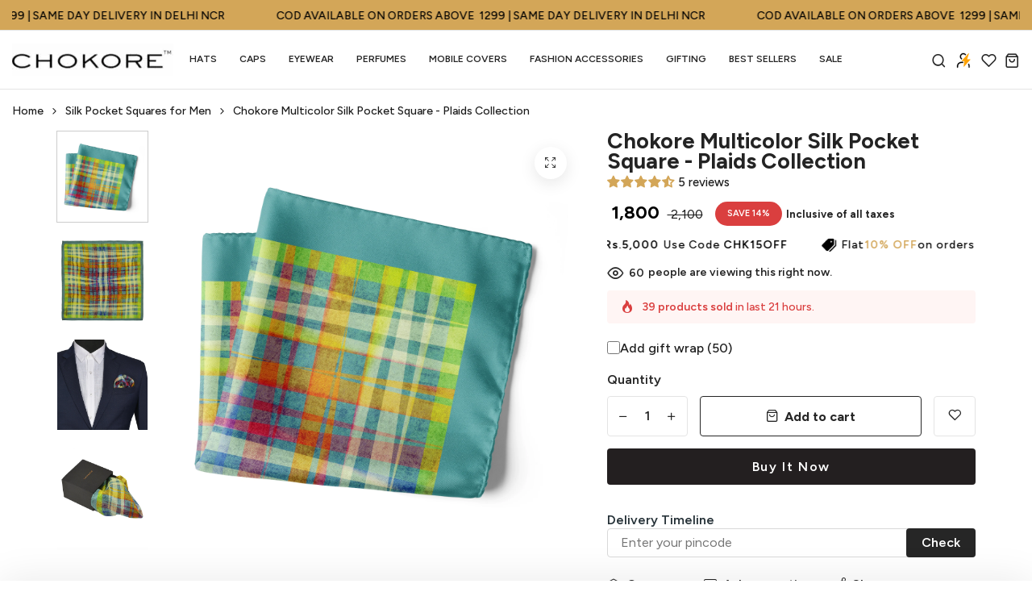

--- FILE ---
content_type: text/html; charset=utf-8
request_url: https://www.chokore.com/collections/pocket-squares/products/chokore-multicolor-silk-pocket-square-from-the-plaids-line
body_size: 72281
content:
<!doctype html>
<html class="no-js" lang="en"> 
  <head>
    


  <script>
    window.gaTag = {ga4: ""}
    window.merchantInfo  = {
            mid: "19g6ilmogb0hs",
            environment: "production",
            type: "merchantInfo",
      		storeId: "52666728636",
      		fbpixel: "1064016637667995",
          }
    var productFormSelector = '';
    var cart = {"note":null,"attributes":{},"original_total_price":0,"total_price":0,"total_discount":0,"total_weight":0.0,"item_count":0,"items":[],"requires_shipping":false,"currency":"INR","items_subtotal_price":0,"cart_level_discount_applications":[],"checkout_charge_amount":0}
    var templateName = 'product'
  </script>

  <script src="https://pdp.gokwik.co/merchant-integration/build/merchant.integration.js?v4" defer></script>

  <script>
    if ('$' && '$' !== 'undefined') {
        const script = document.createElement('script');
        script.src = "https://www.googletagmanager.com/gtag/js?id="+ window.gaTag.ga4;
        script.defer = true;
        document.head.appendChild(script);
        window.dataLayer = window.dataLayer || [];
        function gtag(){dataLayer.push(arguments);}
        gtag('js', new Date());
        gtag('config', window.gaTag.ga4 ,{ 'groups': 'GA4','debug_mode':true });
    }
  </script>


   <script>
  let  targetNode = document.querySelector('html');
  let gkButtonCode = '<div class="gokwik-checkout" ><button type="button" class="btn-theme" onclick="onCheckoutClick(this)"><span class="btn-text"><span>Checkout</span><span></span></span><span class="pay-opt-icon"><img src="https://cdn.gokwik.co/v4/images/upi-icons.svg"><img src="https://cdn.gokwik.co/v4/images/right-arrow.svg"></span><div style="display:none"><div class="cir-loader">Loading..</div></div></button></div>'
  let buttonAdded = false
  let parsedBtnCode = new DOMParser().parseFromString(gkButtonCode, 'text/html').querySelectorAll('.gokwik-checkout')[0];

  const sideCartCallback = function(mutationList){
      mutationList.forEach((mutation) => {
         
          
          let sideCartButton = document.querySelector('[data-rebuy-component="checkout-area"]');
     sideCartButton  &&   sideCartButton.replaceWith(parsedBtnCode); 
                
      })
    }
     const config = { attributes: true, childList: true, subtree: true };
      const customBtn = new MutationObserver(sideCartCallback)
      customBtn.observe(targetNode, config)
</script>

  <script>
      let gkButtonCode = '<div class="gokwik-checkout" ><button type="button" class="btn disabled" disabled onclick="onCheckoutClick(this)"><span class="btn-text"><span>Checkout</span><span></span></span><span class="pay-opt-icon"></span><div style="display:none" class="addloadr" id="btn-loader"><div class="cir-loader">Loading..</div></div></button></div>'
   let parsedBtnCode = new DOMParser().parseFromString(gkButtonCode, 'text/html').querySelectorAll('.gokwik-checkout')[0];
    
    window.addEventListener('gokwikLoaded', e => {
    var buyNowButton = document.getElementById('gokwik-buy-now');
if (buyNowButton) {
    buyNowButton.disabled = false;
    buyNowButton.classList.remove('disabled');
}
      var gokwikCheckoutButtons = document.querySelectorAll('.gokwik-checkout button');
gokwikCheckoutButtons.forEach(function(button) {
    button.disabled = false;
    button.classList.remove('disabled');
});
    //Do Not Touch This Line
    let clicked = false;
    let gokwikAdsID = "";
    const gokwikCheckoutEnable = (arrayOfElement) => {
      if (arrayOfElement.length === 0) return null;
      if (arrayOfElement.length > 1) {
        arrayOfElement.forEach(data => {
          if (data) {
            let targetElement = document.querySelectorAll(data);
            if (targetElement.length >= 1) {
              targetElement.forEach(element => {
                
                element.addEventListener("click", () => {
                  if (!clicked && gokwikAdsID) {
                    clicked = true;
                    gtag('event', 'conversion', {
                      'send_to': gokwikAdsID.toString().trim(),
                      'value': 0.0,
                      'currency': '',
                      'transaction_id': ''
                    });
                  }
                });
              });
            }
          }
        });
      }
    };
    gokwikCheckoutEnable(["#gokwik-buy-now",".gokwik-checkout button"])
    gokwikSdk.on('modal_closed', ()=>{
        clicked = false;
    })

    const targetElement = document.querySelector("body");
      function debounce(func, delay) {
        let timeoutId;
        return function () {
          const context = this;
          const args = arguments;
          clearTimeout(timeoutId);
          timeoutId = setTimeout(function () {
            func.apply(context, args);
          }, delay);
        };
      }

      const observer = new MutationObserver(() => {
     const addToCartButton = document.querySelector("button[name='add']");
const gokwikBuyNowButton = document.getElementById('gokwik-buy-now');

if (addToCartButton && addToCartButton.disabled) {
    gokwikBuyNowButton?.setAttribute('disabled', 'disabled');
} else {
    gokwikBuyNowButton?.removeAttribute('disabled');
}
        let sideCartButton = document.querySelector('[data-rebuy-component="checkout-area"]');
      let buttonAdded = document.querySelector('.gokwik-checkout');
       if(sideCartButton && !buttonAdded){
                      buttonAdded = true
                     sideCartButton  &&   sideCartButton.replaceWith(parsedBtnCode);
                  }
        
        debouncedMyTimer();
      });

      const debouncedMyTimer = debounce(() => {
        observer.disconnect();
        //Do Not Touch this function
    
        gokwikCheckoutEnable(["#gokwik-buy-now",".gokwik-checkout button"])
        var gokwikCheckoutButtons = document.querySelectorAll('.gokwik-checkout button');
gokwikCheckoutButtons.forEach(function(button) {
    button.disabled = false;
    button.classList.remove('disabled');
});
        observer.observe(targetElement, { childList: true, subtree: true });
      }, 700);

      const config = { childList: true, subtree: true };
      observer.observe(targetElement, config);
    });
  </script>



  




<style>
  
  .gokwik-checkout {
    width: 100%;
    display: flex;
    justify-content: center;
    flex-direction: column;
    align-items: end;
    margin-bottom: 0px;
  }
  .gokwik-checkout button {
    max-width:100%;
    width: 100%;
    border: none;
    display: flex;
    justify-content: center;
    align-items: center;
    background: #231f20;
    position: relative;
    cursor: pointer;
    border-radius: 0px;
    height:59.5px;
    font: inherit;
    padding: 15.75px;
     
   
  }
  #gokwik-buy-now.disabled, .gokwik-disabled{
    opacity:0.5;
    cursor: not-allowed;
    }
    .gokwik-checkout button:focus {
    outline: none;
  }
  .gokwik-checkout button > span {
    display: flex;
  }
  .gokwik-checkout button > span.btn-text {
    display: flex;
    flex-direction: column;
    color: #ffffff;
    align-items: flex-start;
  }
  .gokwik-checkout button > span.btn-text > span:last-child {
  	padding-top: 2px;
      font-size: 10px;
  }
  .gokwik-checkout button > span.btn-text > span:first-child {
    font-size: 15.75px!important;
    letter-spacing: .1rem;
    font-weight: 700;
  }
  .gokwik-checkout button > span.pay-opt-icon img:first-child {
    margin-right: 10px;
    margin-left: 10px;
  }
  /*   Additional */
  .gokwik-checkout button.disabled{
    opacity:0.5;
    cursor: not-allowed;
    }
  .gokwik-checkout button.disabled .addloadr#btn-loader{
     display: flex!important;
  }
    #gokwik-buy-now.disabled .addloadr#btn-loader{
     display: flex!important;
  }
      #gokwik-buy-now:disabled{
     cursor: not-allowed;
  }

   #gokwik-buy-now:hover{
      box-shadow: 0 0 0 2px #181818;
   }
    .widgets-by-corner button{
    height: 100%!important;
}
    #corner-cowi-cart-cta-wrapper .gokwik-checkout button{
       max-width:70%!important;
    width: 70%!important;
    } 
  #corner-cowi-cart-cta-wrapper .gokwik-checkout button:hover{
     max-width:100%!important;
    width: 100%!important;
     transition: width .1s;
  }
    #corner-cowi-cart-cta-wrapper .gokwik-checkout button:hover{
      background:black;
      
    }
     #corner-cowi-cart-cta-wrapper .gokwik-checkout button:hover > span.btn-text > span:first-child{
       color:white;
     }
  

  
   #gokwik-buy-now {
     background: #231f20;
     width: 100%;
     color: #ffffff;
     cursor: pointer;
     line-height: 1;
     border: none;
     padding: 0px;
     font-size: 17 !important;
    letter-spacing: .1rem;
      margin-bottom: 10px;
     position:relative;
     font: inherit;
          transition: box-shadow 0.3s;
     height: 45px;
     font-weight: 600;
   }


  
  /* Loader CSS */
    #btn-loader{
      display: none;
      position: absolute;
      top: 0;
      bottom: 0;
      left: 0;
      right: 0;
      justify-content: center;
      align-items: center;
      background:#231f20;
      border-radius:0px;

    }

  .cir-loader,
  .cir-loader:after {
    border-radius: 50%;
    width: 35px;
    height: 35px;
  }
  .cir-loader {
    margin: 6px auto;
    font-size: 10px;
    position: relative;
    text-indent: -9999em;
    border-top: 0.5em solid rgba(255, 255, 255, 0.2);
    border-right: 0.5em solid rgba(255, 255, 255, 0.2);
    border-bottom: 0.5em solid rgba(255, 255, 255, 0.2);
    border-left: 0.5em solid #ffffff;
    -webkit-transform: translateZ(0);
    -ms-transform: translateZ(0);
    transform: translateZ(0);
    -webkit-animation: load8 1.1s infinite linear;
    animation: load8 1.1s infinite linear;
  }
  @-webkit-keyframes load8 {
    0% {
      -webkit-transform: rotate(0deg);
      transform: rotate(0deg);
    }
    100% {
      -webkit-transform: rotate(360deg);
      transform: rotate(360deg);
    }
  }
  @keyframes load8 {
    0% {
      -webkit-transform: rotate(0deg);
      transform: rotate(0deg);
    }
    100% {
      -webkit-transform: rotate(360deg);
      transform: rotate(360deg);
    }
  }
</style>
    <!-- Google tag (gtag.js) -->
<script async src="https://www.googletagmanager.com/gtag/js?id=G-M1QEVMMJEN"></script>
<script>
  window.dataLayer = window.dataLayer || [];
  function gtag(){dataLayer.push(arguments);}
  gtag('js', new Date());
  gtag('config','G-M1QEVMMJEN',{ 'groups': 'GA4'});
</script>

<!-- End Google tag (gtag.js) -->
    <!-- Google Tag Manager -->
    <script>(function(w,d,s,l,i){w[l]=w[l]||[];w[l].push({'gtm.start':
       new Date().getTime(),event:'gtm.js'});var f=d.getElementsByTagName(s)[0],
    j=d.createElement(s),dl=l!='dataLayer'?'&l='+l:'';j.async=true;j.src=
      'https://www.googletagmanager.com/gtm.js?id='+i+dl;f.parentNode.insertBefore(j,f);
       })(window,document,'script','dataLayer','GTM-T2QPMRL');</script>
    <!-- End Google Tag Manager -->

    <meta charset="utf-8">
    <meta http-equiv="X-UA-Compatible" content="IE=edge">
    <meta name="viewport" content="width=device-width,initial-scale=1">
    <meta name="theme-color" content="">
    <meta name="format-detection" content="telephone=no">
    <link rel="canonical" href="https://www.chokore.com/products/chokore-multicolor-silk-pocket-square-from-the-plaids-line">
    <link rel="dns-prefetch" href="https://cdn.shopify.com" crossorigin>
    <link rel="dns-prefetch" href="https://fonts.shopifycdn.com" crossorigin>
    <link rel="dns-prefetch" href="https://fonts.google.com" crossorigin>
    <link rel="preconnect" href="https://cdn.shopify.com" crossorigin><link rel="icon" type="image/png" href="//www.chokore.com/cdn/shop/files/favicon.png?crop=center&height=32&v=1614313504&width=32"><title>Buy Multicolor Silk Pocket Square from the Plaids Line Online in India | Chokore</title><meta name="description" content="Shop for Multicolor Silk Pocket Square from the Plaids Line online at the best price. Don&#39;t forgrt to check out our premium collection of fashion accessories.">
<meta property="og:site_name" content="Chokore">
<meta property="og:url" content="https://www.chokore.com/products/chokore-multicolor-silk-pocket-square-from-the-plaids-line">
<meta property="og:title" content="Buy Multicolor Silk Pocket Square from the Plaids Line Online in India | Chokore">
<meta property="og:type" content="product">
<meta property="og:description" content="Shop for Multicolor Silk Pocket Square from the Plaids Line online at the best price. Don&#39;t forgrt to check out our premium collection of fashion accessories."><meta property="og:image" content="http://www.chokore.com/cdn/shop/files/PL81404_79A_0frontimage.png?v=1706599492">
  <meta property="og:image:secure_url" content="https://www.chokore.com/cdn/shop/files/PL81404_79A_0frontimage.png?v=1706599492">
  <meta property="og:image:width" content="2700">
  <meta property="og:image:height" content="2700"><meta property="og:price:amount" content="1,800">
  <meta property="og:price:currency" content="INR"><meta name="twitter:site" content="@https://x.com/chokoreindia"><meta name="twitter:card" content="summary_large_image">
<meta name="twitter:title" content="Buy Multicolor Silk Pocket Square from the Plaids Line Online in India | Chokore">
<meta name="twitter:description" content="Shop for Multicolor Silk Pocket Square from the Plaids Line online at the best price. Don&#39;t forgrt to check out our premium collection of fashion accessories.">
<link rel="preload" as="style" href="//www.chokore.com/cdn/shop/t/74/assets/base.min.css?v=59757875450801906381763121488">
    <script src="//www.chokore.com/cdn/shop/t/74/assets/global.js?v=92536340854383418611763010472" defer="defer"></script>
     <script>window.performance && window.performance.mark && window.performance.mark('shopify.content_for_header.start');</script><meta name="google-site-verification" content="9M-gkSGeHIlfFai24hx2Q6Ql44uYHgukB5ARyT3SsO0">
<meta id="shopify-digital-wallet" name="shopify-digital-wallet" content="/52666728636/digital_wallets/dialog">
<meta id="in-context-paypal-metadata" data-shop-id="52666728636" data-venmo-supported="false" data-environment="production" data-locale="en_US" data-paypal-v4="true" data-currency="INR">
<link rel="alternate" type="application/json+oembed" href="https://www.chokore.com/products/chokore-multicolor-silk-pocket-square-from-the-plaids-line.oembed">
<script async="async" src="/checkouts/internal/preloads.js?locale=en-IN"></script>
<script id="shopify-features" type="application/json">{"accessToken":"489e14abd9e88df66c6bd6fcc2133866","betas":["rich-media-storefront-analytics"],"domain":"www.chokore.com","predictiveSearch":true,"shopId":52666728636,"locale":"en"}</script>
<script>var Shopify = Shopify || {};
Shopify.shop = "chokores.myshopify.com";
Shopify.locale = "en";
Shopify.currency = {"active":"INR","rate":"1.0"};
Shopify.country = "IN";
Shopify.theme = {"name":"Chokore - New Theme \u003c\u003e GoKwik","id":149272821948,"schema_name":"Hongo","schema_version":"1.9","theme_store_id":null,"role":"main"};
Shopify.theme.handle = "null";
Shopify.theme.style = {"id":null,"handle":null};
Shopify.cdnHost = "www.chokore.com/cdn";
Shopify.routes = Shopify.routes || {};
Shopify.routes.root = "/";</script>
<script type="module">!function(o){(o.Shopify=o.Shopify||{}).modules=!0}(window);</script>
<script>!function(o){function n(){var o=[];function n(){o.push(Array.prototype.slice.apply(arguments))}return n.q=o,n}var t=o.Shopify=o.Shopify||{};t.loadFeatures=n(),t.autoloadFeatures=n()}(window);</script>
<script id="shop-js-analytics" type="application/json">{"pageType":"product"}</script>
<script defer="defer" async type="module" src="//www.chokore.com/cdn/shopifycloud/shop-js/modules/v2/client.init-shop-cart-sync_D0dqhulL.en.esm.js"></script>
<script defer="defer" async type="module" src="//www.chokore.com/cdn/shopifycloud/shop-js/modules/v2/chunk.common_CpVO7qML.esm.js"></script>
<script type="module">
  await import("//www.chokore.com/cdn/shopifycloud/shop-js/modules/v2/client.init-shop-cart-sync_D0dqhulL.en.esm.js");
await import("//www.chokore.com/cdn/shopifycloud/shop-js/modules/v2/chunk.common_CpVO7qML.esm.js");

  window.Shopify.SignInWithShop?.initShopCartSync?.({"fedCMEnabled":true,"windoidEnabled":true});

</script>
<script>(function() {
  var isLoaded = false;
  function asyncLoad() {
    if (isLoaded) return;
    isLoaded = true;
    var urls = ["https:\/\/cdn.nfcube.com\/instafeed-6d1f848bb5878e658581fd99a854e4af.js?shop=chokores.myshopify.com","https:\/\/sr-cdn.shiprocket.in\/sr-promise\/static\/uc.js?channel_id=4\u0026sr_company_id=557610\u0026shop=chokores.myshopify.com","https:\/\/cdn.rebuyengine.com\/onsite\/js\/rebuy.js?shop=chokores.myshopify.com","https:\/\/api.tinyalbert.ai\/ext\/formservice\/form-provider\/script\/cbbf9ac7-b162-462f-a365-53cae55ca991.js?shop=chokores.myshopify.com"];
    for (var i = 0; i < urls.length; i++) {
      var s = document.createElement('script');
      s.type = 'text/javascript';
      s.async = true;
      s.src = urls[i];
      var x = document.getElementsByTagName('script')[0];
      x.parentNode.insertBefore(s, x);
    }
  };
  if(window.attachEvent) {
    window.attachEvent('onload', asyncLoad);
  } else {
    window.addEventListener('load', asyncLoad, false);
  }
})();</script>
<script id="__st">var __st={"a":52666728636,"offset":19800,"reqid":"e392846a-6daf-41e7-a1e7-5f11cb8999e6-1763897013","pageurl":"www.chokore.com\/collections\/pocket-squares\/products\/chokore-multicolor-silk-pocket-square-from-the-plaids-line","u":"47cce10a528c","p":"product","rtyp":"product","rid":6214473973948};</script>
<script>window.ShopifyPaypalV4VisibilityTracking = true;</script>
<script id="form-persister">!function(){'use strict';const t='contact',e='new_comment',n=[[t,t],['blogs',e],['comments',e],[t,'customer']],o='password',r='form_key',c=['recaptcha-v3-token','g-recaptcha-response','h-captcha-response',o],s=()=>{try{return window.sessionStorage}catch{return}},i='__shopify_v',u=t=>t.elements[r],a=function(){const t=[...n].map((([t,e])=>`form[action*='/${t}']:not([data-nocaptcha='true']) input[name='form_type'][value='${e}']`)).join(',');var e;return e=t,()=>e?[...document.querySelectorAll(e)].map((t=>t.form)):[]}();function m(t){const e=u(t);a().includes(t)&&(!e||!e.value)&&function(t){try{if(!s())return;!function(t){const e=s();if(!e)return;const n=u(t);if(!n)return;const o=n.value;o&&e.removeItem(o)}(t);const e=Array.from(Array(32),(()=>Math.random().toString(36)[2])).join('');!function(t,e){u(t)||t.append(Object.assign(document.createElement('input'),{type:'hidden',name:r})),t.elements[r].value=e}(t,e),function(t,e){const n=s();if(!n)return;const r=[...t.querySelectorAll(`input[type='${o}']`)].map((({name:t})=>t)),u=[...c,...r],a={};for(const[o,c]of new FormData(t).entries())u.includes(o)||(a[o]=c);n.setItem(e,JSON.stringify({[i]:1,action:t.action,data:a}))}(t,e)}catch(e){console.error('failed to persist form',e)}}(t)}const f=t=>{if('true'===t.dataset.persistBound)return;const e=function(t,e){const n=function(t){return'function'==typeof t.submit?t.submit:HTMLFormElement.prototype.submit}(t).bind(t);return function(){let t;return()=>{t||(t=!0,(()=>{try{e(),n()}catch(t){(t=>{console.error('form submit failed',t)})(t)}})(),setTimeout((()=>t=!1),250))}}()}(t,(()=>{m(t)}));!function(t,e){if('function'==typeof t.submit&&'function'==typeof e)try{t.submit=e}catch{}}(t,e),t.addEventListener('submit',(t=>{t.preventDefault(),e()})),t.dataset.persistBound='true'};!function(){function t(t){const e=(t=>{const e=t.target;return e instanceof HTMLFormElement?e:e&&e.form})(t);e&&m(e)}document.addEventListener('submit',t),document.addEventListener('DOMContentLoaded',(()=>{const e=a();for(const t of e)f(t);var n;n=document.body,new window.MutationObserver((t=>{for(const e of t)if('childList'===e.type&&e.addedNodes.length)for(const t of e.addedNodes)1===t.nodeType&&'FORM'===t.tagName&&a().includes(t)&&f(t)})).observe(n,{childList:!0,subtree:!0,attributes:!1}),document.removeEventListener('submit',t)}))}()}();</script>
<script integrity="sha256-52AcMU7V7pcBOXWImdc/TAGTFKeNjmkeM1Pvks/DTgc=" data-source-attribution="shopify.loadfeatures" defer="defer" src="//www.chokore.com/cdn/shopifycloud/storefront/assets/storefront/load_feature-81c60534.js" crossorigin="anonymous"></script>
<script data-source-attribution="shopify.dynamic_checkout.dynamic.init">var Shopify=Shopify||{};Shopify.PaymentButton=Shopify.PaymentButton||{isStorefrontPortableWallets:!0,init:function(){window.Shopify.PaymentButton.init=function(){};var t=document.createElement("script");t.src="https://www.chokore.com/cdn/shopifycloud/portable-wallets/latest/portable-wallets.en.js",t.type="module",document.head.appendChild(t)}};
</script>
<script data-source-attribution="shopify.dynamic_checkout.buyer_consent">
  function portableWalletsHideBuyerConsent(e){var t=document.getElementById("shopify-buyer-consent"),n=document.getElementById("shopify-subscription-policy-button");t&&n&&(t.classList.add("hidden"),t.setAttribute("aria-hidden","true"),n.removeEventListener("click",e))}function portableWalletsShowBuyerConsent(e){var t=document.getElementById("shopify-buyer-consent"),n=document.getElementById("shopify-subscription-policy-button");t&&n&&(t.classList.remove("hidden"),t.removeAttribute("aria-hidden"),n.addEventListener("click",e))}window.Shopify?.PaymentButton&&(window.Shopify.PaymentButton.hideBuyerConsent=portableWalletsHideBuyerConsent,window.Shopify.PaymentButton.showBuyerConsent=portableWalletsShowBuyerConsent);
</script>
<script data-source-attribution="shopify.dynamic_checkout.cart.bootstrap">document.addEventListener("DOMContentLoaded",(function(){function t(){return document.querySelector("shopify-accelerated-checkout-cart, shopify-accelerated-checkout")}if(t())Shopify.PaymentButton.init();else{new MutationObserver((function(e,n){t()&&(Shopify.PaymentButton.init(),n.disconnect())})).observe(document.body,{childList:!0,subtree:!0})}}));
</script>
<script id="sections-script" data-sections="product-recommendations" defer="defer" src="//www.chokore.com/cdn/shop/t/74/compiled_assets/scripts.js?50382"></script>
<script>window.performance && window.performance.mark && window.performance.mark('shopify.content_for_header.end');</script>
<link rel="preconnect" href="https://fonts.googleapis.com">
      <link rel="preconnect" href="https://fonts.gstatic.com" crossorigin>
    

    <style data-shopify></style><link href="https://fonts.googleapis.com/css?family=Figtree:100,200,300,400,500,600,700,800,900&display=swap" rel="stylesheet"><style data-shopify>:root {
          --body-font:Figtree;
          --alt-font:Figtree;
        }</style>
    
    <link href="//www.chokore.com/cdn/shop/t/74/assets/critical.min.css?v=182873895324303266861763010472" rel="stylesheet" type="text/css" media="all" />
<link href="//www.chokore.com/cdn/shop/t/74/assets/product-photoswipe.min.css?v=36944327863993020261763010472" rel="stylesheet" type="text/css" media="all" />
      <link href="//www.chokore.com/cdn/shop/t/74/assets/product-plyr.css?v=149327537933348522551763010472" rel="stylesheet" type="text/css" media="all" />
<link href="//www.chokore.com/cdn/shop/t/74/assets/font-awesome-icon.min.css?v=111877891059248154441763010472" rel="stylesheet" type="text/css" media="all" />
<link href="//www.chokore.com/cdn/shop/t/74/assets/bootstrap-icons.min.css?v=164724743173435427011763010472" rel="stylesheet" type="text/css" media="all" />
<link href="//www.chokore.com/cdn/shop/t/74/assets/feather-icon.min.css?v=22351790103242076591763010472" rel="stylesheet" type="text/css" media="all" />
<link href="//www.chokore.com/cdn/shop/t/74/assets/theme-vendor.min.css?v=176342116565707472001763010472" rel="stylesheet" type="text/css" media="all" />
<style data-shopify></style><style data-shopify>:root {
		/* Font size */
		--font_size: 16px;
		--font_size_minus1: 15px;
		--font_size_minus2: 14px;
		--font_size_minus3: 13px;
		--font_size_minus4: 12px;
		--font_size_minus5: 11px;--font_size_plus1: 17px;--font_size_plus2: 18px;--font_size_plus3: 19px;--font_size_plus4: 20px;--font_size_plus5: 21px;--font_size_plus6: 22px;--font_size_plus7: 23px;--font_size_plus8: 24px;--font_size_plus9: 25px;--font_size_plus10: 26px;--font_size_plus11: 27px;--font_size_plus12: 28px;--font_size_plus13: 29px;--font_size_plus14: 30px;--font_size_plus15: 31px;--font_size_plus16: 32px;--font_size_plus17: 33px;--font_size_plus18: 34px;--font_size_plus19: 35px;--font_size_plus20: 36px;--font_size_plus21: 37px;--font_size_plus22: 38px;--font_size_plus23: 39px;--font_size_plus24: 40px;--font_size_plus25: 41px;--font_size_plus26: 42px;--font_size_plus27: 43px;--font_size_plus28: 44px;--font_size_plus29: 45px;--font_size_plus30: 46px;--font_size_plus31: 47px;--font_size_plus32: 48px;--font_size_plus33: 49px;--font_size_plus34: 50px;--font_size_plus35: 51px;--font_size_plus36: 52px;--font_size_plus37: 53px;--font_size_plus38: 54px;--font_size_plus39: 55px;--font_size_plus40: 56px;--font_size_plus41: 57px;--font_size_plus42: 58px;--font_size_plus43: 59px;--font_size_plus44: 60px;--font_size_plus45: 61px;--font_size_plus46: 62px;--font_size_plus47: 63px;--font_size_plus48: 64px;--font_size_plus49: 65px;--font_size_plus50: 66px;--font_size_plus52: 68px;
    --font_size_plus82: 98px;
    --font_size_plus72: 88px;

  	/* Body */		
		--body-line-height: 21px;
		--body-font-weight: 500;

		/* Header color & background color */
		--header-bg-color: #ffffff;
		--header-hover-bg-color: #ffffff;
		--menu-text-color: #262626;
		--menu-text-hover-color: #262626;
		--menu-open-text-color: #262626;
		--sub-menu-text-color: #808080;
		--count-bg-color: #262626;
		--count-number-color: #ffffff;
		--addon-text-color: #262626;
		--addon-text-title-color: rgba(38, 38, 38, 0.7);
		--addon-text-hover-color: #262626;
		--menu-open-child-link-color: rgba(38, 38, 38, 0.5);
		--logo-separator-color: rgba(38, 38, 38, 0.3);

		/* Search bar color */
		--search-bg-color: #ffffff;
		--search-close-icon-color: #262626;
		--search-icon-color: #262626;
		--search-input-text-color: #262626;
		--search-input-placeholder-color: rgba(38, 38, 38, 0.5);
		--search-title-color: #262626;
		--search-input-border-color: #262626;
		--search-input-bg-color: #ffffff;

		/* Header logo */
		--logo-width-desktop: 200px;
    --logo-width-mobile: 110px;--header-height-default: 0;
      --miniheader-height-default: 0;/* Container */
		--container: 1170px;
		--container-fluid: 1580px;
		--container-fluid-offset:  15px; 

		/* Box layout */
		--box-layout-width: 1840px;

		/* Color */
		--base-color: #d3a658;
		--body-text-color: #1c1c1c;--dark-color: #262626;
		--white-color: #ffffff;
		--extra-medium-gray: #e4e4e4;
		--very-light-gray: #f7f7f7;
		--red: #da3f3f;
		--green: #16b36e;

		/* Product badge label color */
		--sale-label-color: #ffffff;
		--sale-label-bg-color: #dc3545;
		--new-label-color: #ffffff;
		--new-label-bg-color: #d3a658;
		--sold-out-label-color: #ffffff; 
		--sold-out-label-bg-color: #da3f3f;
		--pre-order-label-color: #ffffff;
		--pre-order-bg-color: #d3a658;

		/* Heading font size */
		--h1-font-size: 55px;
    --h2-font-size: 44px;
    --h3-font-size: 30px;
    --h4-font-size: 25px;
    --h5-font-size: 20px;
    --h6-font-size: 18px;

    /* Heading line height */
    --h1-line-height: 58px;
    --h2-line-height: 48px;
    --h3-line-height: 32px;
    --h4-line-height: 29px;
    --h5-line-height: 25px;
    --h6-line-height: 20px;

    /* Heading font weight */
    --heading-font-weight: 700;

		/* Section font size, line-height and color */
		--heading-color: #232323;
		--sub-heading-color: #828282;
		--section-heading-size: 38px;
		--section-heading-line-height: 32px;
		--section-sub-heading-size: 32px;
		--section-sub-heading-line-height: 34px;
		--section-sub-heading-ls: 0px;

		/* Custom button */
		--custom-btn-text-color: #fff;
		--custom-btn-text-hover-color: #262626;
		--custom-btn-bg-color: #262626;
		--custom-btn-bg-hover-color: #fff;
		--custom-btn-border-color: #262626;
		--custom-btn-border-hover-color: #fff;

		/* Font weight */
		--font-weight-100: 100;
		--font-weight-200: 200;
		--font-weight-300: 300;
		--font-weight-400: 400;
		--font-weight-500: 500;
		--font-weight-600: 600;
		--font-weight-700: 700;
		--font-weight-800: 800;
		--font-weight-900: 900;

		/* bootstrap css */
		scroll-behavior: unset;
	}</style><link href="//www.chokore.com/cdn/shop/t/74/assets/base.min.css?v=59757875450801906381763121488" rel="stylesheet" type="text/css" media="all" />
<link href="//www.chokore.com/cdn/shop/t/74/assets/responsive.min.css?v=55963556003551482741763119117" rel="stylesheet" type="text/css" media="all" />
<script src="//www.chokore.com/cdn/shop/t/74/assets/custom.js?v=74939364146311932701763010472"></script>
      <link href="//www.chokore.com/cdn/shop/t/74/assets/custom.css?v=151267091578315080821763722651" rel="stylesheet" type="text/css" media="all" />
    <script>document.documentElement.className = document.documentElement.className.replace('no-js', 'js');    
    </script><!-- BEGIN app block: shopify://apps/judge-me-reviews/blocks/judgeme_core/61ccd3b1-a9f2-4160-9fe9-4fec8413e5d8 --><!-- Start of Judge.me Core -->




<link rel="dns-prefetch" href="https://cdnwidget.judge.me">
<link rel="dns-prefetch" href="https://cdn.judge.me">
<link rel="dns-prefetch" href="https://cdn1.judge.me">
<link rel="dns-prefetch" href="https://api.judge.me">

<script data-cfasync='false' class='jdgm-settings-script'>window.jdgmSettings={"pagination":5,"disable_web_reviews":false,"badge_no_review_text":"No reviews","badge_n_reviews_text":"{{ n }} review/reviews","badge_star_color":"#D3A658","hide_badge_preview_if_no_reviews":true,"badge_hide_text":false,"enforce_center_preview_badge":false,"widget_title":"Customer Reviews","widget_open_form_text":"Write a review","widget_close_form_text":"Cancel review","widget_refresh_page_text":"Refresh page","widget_summary_text":"Based on {{ number_of_reviews }} review/reviews","widget_no_review_text":"Be the first to write a review","widget_name_field_text":"Display name","widget_verified_name_field_text":"Verified Name (public)","widget_name_placeholder_text":"Display name","widget_required_field_error_text":"This field is required.","widget_email_field_text":"Email address","widget_verified_email_field_text":"Verified Email (private, can not be edited)","widget_email_placeholder_text":"Your email address","widget_email_field_error_text":"Please enter a valid email address.","widget_rating_field_text":"Rating","widget_review_title_field_text":"Review Title","widget_review_title_placeholder_text":"Give your review a title","widget_review_body_field_text":"Review content","widget_review_body_placeholder_text":"Start writing here...","widget_pictures_field_text":"Picture/Video (optional)","widget_submit_review_text":"Submit Review","widget_submit_verified_review_text":"Submit Verified Review","widget_submit_success_msg_with_auto_publish":"Thank you! Please refresh the page in a few moments to see your review. You can remove or edit your review by logging into \u003ca href='https://judge.me/login' target='_blank' rel='nofollow noopener'\u003eJudge.me\u003c/a\u003e","widget_submit_success_msg_no_auto_publish":"Thank you! Your review will be published as soon as it is approved by the shop admin. You can remove or edit your review by logging into \u003ca href='https://judge.me/login' target='_blank' rel='nofollow noopener'\u003eJudge.me\u003c/a\u003e","widget_show_default_reviews_out_of_total_text":"Showing {{ n_reviews_shown }} out of {{ n_reviews }} reviews.","widget_show_all_link_text":"Show all","widget_show_less_link_text":"Show less","widget_author_said_text":"{{ reviewer_name }} said:","widget_days_text":"{{ n }} days ago","widget_weeks_text":"{{ n }} week/weeks ago","widget_months_text":"{{ n }} month/months ago","widget_years_text":"{{ n }} year/years ago","widget_yesterday_text":"Yesterday","widget_today_text":"Today","widget_replied_text":"\u003e\u003e {{ shop_name }} replied:","widget_read_more_text":"Read more","widget_reviewer_name_as_initial":"","widget_rating_filter_color":"#fbcd0a","widget_rating_filter_see_all_text":"See all reviews","widget_sorting_most_recent_text":"Most Recent","widget_sorting_highest_rating_text":"Highest Rating","widget_sorting_lowest_rating_text":"Lowest Rating","widget_sorting_with_pictures_text":"Only Pictures","widget_sorting_most_helpful_text":"Most Helpful","widget_open_question_form_text":"Ask a question","widget_reviews_subtab_text":"Reviews","widget_questions_subtab_text":"Questions","widget_question_label_text":"Question","widget_answer_label_text":"Answer","widget_question_placeholder_text":"Write your question here","widget_submit_question_text":"Submit Question","widget_question_submit_success_text":"Thank you for your question! We will notify you once it gets answered.","widget_star_color":"#D3A658","verified_badge_text":"Verified","verified_badge_bg_color":"","verified_badge_text_color":"","verified_badge_placement":"left-of-reviewer-name","widget_review_max_height":"","widget_hide_border":false,"widget_social_share":false,"widget_thumb":false,"widget_review_location_show":false,"widget_location_format":"","all_reviews_include_out_of_store_products":true,"all_reviews_out_of_store_text":"(out of store)","all_reviews_pagination":100,"all_reviews_product_name_prefix_text":"about","enable_review_pictures":true,"enable_question_anwser":false,"widget_theme":"carousel","review_date_format":"mm/dd/yyyy","default_sort_method":"most-recent","widget_product_reviews_subtab_text":"Product Reviews","widget_shop_reviews_subtab_text":"Shop Reviews","widget_write_a_store_review_text":"Write a Store Review","widget_other_languages_heading":"Reviews in Other Languages","widget_translate_review_text":"Translate review to {{ language }}","widget_translating_review_text":"Translating...","widget_show_original_translation_text":"Show original ({{ language }})","widget_translate_review_failed_text":"Review couldn't be translated.","widget_translate_review_retry_text":"Retry","widget_translate_review_try_again_later_text":"Try again later","show_product_url_for_grouped_product":false,"widget_sorting_pictures_first_text":"Pictures First","show_pictures_on_all_rev_page_mobile":true,"show_pictures_on_all_rev_page_desktop":true,"floating_tab_hide_mobile_install_preference":false,"floating_tab_button_name":"★ Reviews","floating_tab_title":"Let customers speak for us","floating_tab_button_color":"","floating_tab_button_background_color":"","floating_tab_url":"","floating_tab_url_enabled":false,"floating_tab_tab_style":"text","all_reviews_text_badge_text":"Customers rate us {{ shop.metafields.judgeme.all_reviews_rating | round: 1 }}/5 based on {{ shop.metafields.judgeme.all_reviews_count }} reviews.","all_reviews_text_badge_text_branded_style":"{{ shop.metafields.judgeme.all_reviews_rating | round: 1 }} out of 5 stars based on {{ shop.metafields.judgeme.all_reviews_count }} reviews","is_all_reviews_text_badge_a_link":false,"show_stars_for_all_reviews_text_badge":false,"all_reviews_text_badge_url":"","all_reviews_text_style":"branded","all_reviews_text_color_style":"judgeme_brand_color","all_reviews_text_color":"#108474","all_reviews_text_show_jm_brand":true,"featured_carousel_show_header":true,"featured_carousel_title":"Let customers speak for us","featured_carousel_count_text":"from {{ n }} reviews","featured_carousel_add_link_to_all_reviews_page":false,"featured_carousel_url":"","featured_carousel_show_images":true,"featured_carousel_autoslide_interval":5,"featured_carousel_arrows_on_the_sides":false,"featured_carousel_height":250,"featured_carousel_width":80,"featured_carousel_image_size":0,"featured_carousel_image_height":250,"featured_carousel_arrow_color":"#eeeeee","verified_count_badge_style":"branded","verified_count_badge_orientation":"horizontal","verified_count_badge_color_style":"judgeme_brand_color","verified_count_badge_color":"#108474","is_verified_count_badge_a_link":false,"verified_count_badge_url":"","verified_count_badge_show_jm_brand":true,"widget_rating_preset_default":5,"widget_first_sub_tab":"product-reviews","widget_show_histogram":true,"widget_histogram_use_custom_color":false,"widget_pagination_use_custom_color":false,"widget_star_use_custom_color":false,"widget_verified_badge_use_custom_color":false,"widget_write_review_use_custom_color":false,"picture_reminder_submit_button":"Upload Pictures","enable_review_videos":false,"mute_video_by_default":false,"widget_sorting_videos_first_text":"Videos First","widget_review_pending_text":"Pending","featured_carousel_items_for_large_screen":3,"social_share_options_order":"Facebook,Twitter","remove_microdata_snippet":false,"disable_json_ld":false,"enable_json_ld_products":false,"preview_badge_show_question_text":false,"preview_badge_no_question_text":"No questions","preview_badge_n_question_text":"{{ number_of_questions }} question/questions","qa_badge_show_icon":false,"qa_badge_position":"same-row","remove_judgeme_branding":true,"widget_add_search_bar":false,"widget_search_bar_placeholder":"Search reviews","widget_sorting_verified_only_text":"Verified only","featured_carousel_theme":"default","featured_carousel_show_rating":true,"featured_carousel_show_title":true,"featured_carousel_show_body":true,"featured_carousel_show_date":false,"featured_carousel_show_reviewer":true,"featured_carousel_show_product":false,"featured_carousel_header_background_color":"#108474","featured_carousel_header_text_color":"#ffffff","featured_carousel_name_product_separator":"reviewed","featured_carousel_full_star_background":"#108474","featured_carousel_empty_star_background":"#dadada","featured_carousel_vertical_theme_background":"#f9fafb","featured_carousel_verified_badge_enable":true,"featured_carousel_verified_badge_color":"#108474","featured_carousel_border_style":"round","featured_carousel_review_line_length_limit":3,"featured_carousel_more_reviews_button_text":"Read more reviews","featured_carousel_view_product_button_text":"View product","all_reviews_page_load_reviews_on":"scroll","all_reviews_page_load_more_text":"Load More Reviews","disable_fb_tab_reviews":false,"enable_ajax_cdn_cache":false,"widget_advanced_speed_features":5,"widget_public_name_text":"displayed publicly like","default_reviewer_name":"John Smith","default_reviewer_name_has_non_latin":true,"widget_reviewer_anonymous":"Anonymous","medals_widget_title":"Judge.me Review Medals","medals_widget_background_color":"#f9fafb","medals_widget_position":"footer_all_pages","medals_widget_border_color":"#f9fafb","medals_widget_verified_text_position":"left","medals_widget_use_monochromatic_version":false,"medals_widget_elements_color":"#108474","show_reviewer_avatar":true,"widget_invalid_yt_video_url_error_text":"Not a YouTube video URL","widget_max_length_field_error_text":"Please enter no more than {0} characters.","widget_show_country_flag":false,"widget_show_collected_via_shop_app":true,"widget_verified_by_shop_badge_style":"light","widget_verified_by_shop_text":"Verified by Shop","widget_show_photo_gallery":false,"widget_load_with_code_splitting":true,"widget_ugc_install_preference":false,"widget_ugc_title":"Made by us, Shared by you","widget_ugc_subtitle":"Tag us to see your picture featured in our page","widget_ugc_arrows_color":"#ffffff","widget_ugc_primary_button_text":"Buy Now","widget_ugc_primary_button_background_color":"#108474","widget_ugc_primary_button_text_color":"#ffffff","widget_ugc_primary_button_border_width":"0","widget_ugc_primary_button_border_style":"none","widget_ugc_primary_button_border_color":"#108474","widget_ugc_primary_button_border_radius":"25","widget_ugc_secondary_button_text":"Load More","widget_ugc_secondary_button_background_color":"#ffffff","widget_ugc_secondary_button_text_color":"#108474","widget_ugc_secondary_button_border_width":"2","widget_ugc_secondary_button_border_style":"solid","widget_ugc_secondary_button_border_color":"#108474","widget_ugc_secondary_button_border_radius":"25","widget_ugc_reviews_button_text":"View Reviews","widget_ugc_reviews_button_background_color":"#ffffff","widget_ugc_reviews_button_text_color":"#108474","widget_ugc_reviews_button_border_width":"2","widget_ugc_reviews_button_border_style":"solid","widget_ugc_reviews_button_border_color":"#108474","widget_ugc_reviews_button_border_radius":"25","widget_ugc_reviews_button_link_to":"judgeme-reviews-page","widget_ugc_show_post_date":true,"widget_ugc_max_width":"800","widget_rating_metafield_value_type":true,"widget_primary_color":"#000000","widget_enable_secondary_color":false,"widget_secondary_color":"#edf5f5","widget_summary_average_rating_text":"{{ average_rating }} out of 5","widget_media_grid_title":"Customer photos \u0026 videos","widget_media_grid_see_more_text":"See more","widget_round_style":true,"widget_show_product_medals":true,"widget_verified_by_judgeme_text":"Verified by Judge.me","widget_show_store_medals":true,"widget_verified_by_judgeme_text_in_store_medals":"Verified by Judge.me","widget_media_field_exceed_quantity_message":"Sorry, we can only accept {{ max_media }} for one review.","widget_media_field_exceed_limit_message":"{{ file_name }} is too large, please select a {{ media_type }} less than {{ size_limit }}MB.","widget_review_submitted_text":"Review Submitted!","widget_question_submitted_text":"Question Submitted!","widget_close_form_text_question":"Cancel","widget_write_your_answer_here_text":"Write your answer here","widget_enabled_branded_link":true,"widget_show_collected_by_judgeme":false,"widget_reviewer_name_color":"","widget_write_review_text_color":"","widget_write_review_bg_color":"","widget_collected_by_judgeme_text":"collected by Judge.me","widget_pagination_type":"standard","widget_load_more_text":"Load More","widget_load_more_color":"#108474","widget_full_review_text":"Full Review","widget_read_more_reviews_text":"Read More Reviews","widget_read_questions_text":"Read Questions","widget_questions_and_answers_text":"Questions \u0026 Answers","widget_verified_by_text":"Verified by","widget_verified_text":"Verified","widget_number_of_reviews_text":"{{ number_of_reviews }} reviews","widget_back_button_text":"Back","widget_next_button_text":"Next","widget_custom_forms_filter_button":"Filters","custom_forms_style":"horizontal","widget_show_review_information":false,"how_reviews_are_collected":"How reviews are collected?","widget_show_review_keywords":false,"widget_gdpr_statement":"How we use your data: We'll only contact you about the review you left, and only if necessary. By submitting your review, you agree to Judge.me's \u003ca href='https://judge.me/terms' target='_blank' rel='nofollow noopener'\u003eterms\u003c/a\u003e, \u003ca href='https://judge.me/privacy' target='_blank' rel='nofollow noopener'\u003eprivacy\u003c/a\u003e and \u003ca href='https://judge.me/content-policy' target='_blank' rel='nofollow noopener'\u003econtent\u003c/a\u003e policies.","widget_multilingual_sorting_enabled":false,"widget_translate_review_content_enabled":false,"widget_translate_review_content_method":"manual","popup_widget_review_selection":"automatically_with_pictures","popup_widget_round_border_style":true,"popup_widget_show_title":true,"popup_widget_show_body":true,"popup_widget_show_reviewer":false,"popup_widget_show_product":true,"popup_widget_show_pictures":true,"popup_widget_use_review_picture":true,"popup_widget_show_on_home_page":true,"popup_widget_show_on_product_page":true,"popup_widget_show_on_collection_page":true,"popup_widget_show_on_cart_page":true,"popup_widget_position":"bottom_left","popup_widget_first_review_delay":5,"popup_widget_duration":5,"popup_widget_interval":5,"popup_widget_review_count":5,"popup_widget_hide_on_mobile":true,"review_snippet_widget_round_border_style":true,"review_snippet_widget_card_color":"#FFFFFF","review_snippet_widget_slider_arrows_background_color":"#FFFFFF","review_snippet_widget_slider_arrows_color":"#000000","review_snippet_widget_star_color":"#108474","show_product_variant":false,"all_reviews_product_variant_label_text":"Variant: ","widget_show_verified_branding":false,"widget_show_review_title_input":true,"redirect_reviewers_invited_via_email":"review_widget","request_store_review_after_product_review":false,"request_review_other_products_in_order":false,"review_form_color_scheme":"default","review_form_corner_style":"square","review_form_star_color":{},"review_form_text_color":"#333333","review_form_background_color":"#ffffff","review_form_field_background_color":"#fafafa","review_form_button_color":{},"review_form_button_text_color":"#ffffff","review_form_modal_overlay_color":"#000000","review_content_screen_title_text":"How would you rate this product?","review_content_introduction_text":"We would love it if you would share a bit about your experience.","show_review_guidance_text":true,"one_star_review_guidance_text":"Poor","five_star_review_guidance_text":"Great","customer_information_screen_title_text":"About you","customer_information_introduction_text":"Please tell us more about you.","custom_questions_screen_title_text":"Your experience in more detail","custom_questions_introduction_text":"Here are a few questions to help us understand more about your experience.","review_submitted_screen_title_text":"Thanks for your review!","review_submitted_screen_thank_you_text":"We are processing it and it will appear on the store soon.","review_submitted_screen_email_verification_text":"Please confirm your email by clicking the link we just sent you. This helps us keep reviews authentic.","review_submitted_request_store_review_text":"Would you like to share your experience of shopping with us?","review_submitted_review_other_products_text":"Would you like to review these products?","store_review_screen_title_text":"Would you like to share your experience of shopping with us?","store_review_introduction_text":"We value your feedback and use it to improve. Please share any thoughts or suggestions you have.","reviewer_media_screen_title_picture_text":"Share a picture","reviewer_media_introduction_picture_text":"Upload a photo to support your review.","reviewer_media_screen_title_video_text":"Share a video","reviewer_media_introduction_video_text":"Upload a video to support your review.","reviewer_media_screen_title_picture_or_video_text":"Share a picture or video","reviewer_media_introduction_picture_or_video_text":"Upload a photo or video to support your review.","reviewer_media_youtube_url_text":"Paste your Youtube URL here","advanced_settings_next_step_button_text":"Next","advanced_settings_close_review_button_text":"Close","modal_write_review_flow":false,"write_review_flow_required_text":"Required","write_review_flow_privacy_message_text":"We respect your privacy.","write_review_flow_anonymous_text":"Post review as anonymous","write_review_flow_visibility_text":"This won't be visible to other customers.","write_review_flow_multiple_selection_help_text":"Select as many as you like","write_review_flow_single_selection_help_text":"Select one option","write_review_flow_required_field_error_text":"This field is required","write_review_flow_invalid_email_error_text":"Please enter a valid email address","write_review_flow_max_length_error_text":"Max. {{ max_length }} characters.","write_review_flow_media_upload_text":"\u003cb\u003eClick to upload\u003c/b\u003e or drag and drop","write_review_flow_gdpr_statement":"We'll only contact you about your review if necessary. By submitting your review, you agree to our \u003ca href='https://judge.me/terms' target='_blank' rel='nofollow noopener'\u003eterms and conditions\u003c/a\u003e and \u003ca href='https://judge.me/privacy' target='_blank' rel='nofollow noopener'\u003eprivacy policy\u003c/a\u003e.","rating_only_reviews_enabled":false,"show_negative_reviews_help_screen":false,"new_review_flow_help_screen_rating_threshold":3,"negative_review_resolution_screen_title_text":"Tell us more","negative_review_resolution_text":"Your experience matters to us. If there were issues with your purchase, we're here to help. Feel free to reach out to us, we'd love the opportunity to make things right.","negative_review_resolution_button_text":"Contact us","negative_review_resolution_proceed_with_review_text":"Leave a review","negative_review_resolution_subject":"Issue with purchase from {{ shop_name }}.{{ order_name }}","preview_badge_collection_page_install_status":false,"widget_review_custom_css":"","preview_badge_custom_css":"","preview_badge_stars_count":"5-stars","featured_carousel_custom_css":"","floating_tab_custom_css":"","all_reviews_widget_custom_css":"","medals_widget_custom_css":"","verified_badge_custom_css":"","all_reviews_text_custom_css":"","transparency_badges_collected_via_store_invite":false,"transparency_badges_from_another_provider":false,"transparency_badges_collected_from_store_visitor":false,"transparency_badges_collected_by_verified_review_provider":false,"transparency_badges_earned_reward":false,"transparency_badges_collected_via_store_invite_text":"Review collected via store invitation","transparency_badges_from_another_provider_text":"Review collected from another provider","transparency_badges_collected_from_store_visitor_text":"Review collected from a store visitor","transparency_badges_written_in_google_text":"Review written in Google","transparency_badges_written_in_etsy_text":"Review written in Etsy","transparency_badges_written_in_shop_app_text":"Review written in Shop App","transparency_badges_earned_reward_text":"Review earned a reward for future purchase","checkout_comment_extension_title_on_product_page":"Customer Comments","checkout_comment_extension_num_latest_comment_show":5,"checkout_comment_extension_format":"name_and_timestamp","checkout_comment_customer_name":"last_initial","checkout_comment_comment_notification":true,"preview_badge_collection_page_install_preference":false,"preview_badge_home_page_install_preference":false,"preview_badge_product_page_install_preference":false,"review_widget_install_preference":"","review_carousel_install_preference":false,"floating_reviews_tab_install_preference":"none","verified_reviews_count_badge_install_preference":false,"all_reviews_text_install_preference":false,"review_widget_best_location":false,"judgeme_medals_install_preference":false,"review_widget_revamp_enabled":false,"review_widget_header_theme":"default","review_widget_widget_title_enabled":true,"review_widget_header_text_size":"medium","review_widget_header_text_weight":"regular","review_widget_average_rating_style":"compact","review_widget_bar_chart_enabled":true,"review_widget_bar_chart_type":"numbers","review_widget_bar_chart_style":"standard","review_widget_reviews_section_theme":"default","review_widget_image_style":"thumbnails","review_widget_review_image_ratio":"square","review_widget_stars_size":"large","review_widget_verified_badge":"bold_badge","review_widget_review_title_text_size":"medium","review_widget_review_text_size":"medium","review_widget_review_text_length":"medium","review_widget_number_of_cards_desktop":3,"review_widget_custom_questions_answers_display":"always","review_widget_button_color":"#000000","review_widget_button_text_color":"#FFFFFF","review_widget_text_color":"#000000","review_widget_lighter_text_color":"#7B7B7B","review_widget_corner_styling":"soft","review_widget_review_word_singular":"Review","review_widget_review_word_plural":"Reviews","review_widget_voting_label":"Helpful?","platform":"shopify","branding_url":"https://app.judge.me/reviews","branding_text":"Powered by Judge.me","locale":"en","reply_name":"Chokore","widget_version":"3.0","footer":true,"autopublish":false,"review_dates":true,"enable_custom_form":false,"shop_locale":"en","enable_multi_locales_translations":true,"show_review_title_input":true,"review_verification_email_status":"always","admin_email":"chokoreshopify@gmail.com","can_be_branded":false,"reply_name_text":"Chokore"};</script> <style class='jdgm-settings-style'>.jdgm-xx{left:0}:root{--jdgm-primary-color: #000;--jdgm-secondary-color: rgba(0,0,0,0.1);--jdgm-star-color: #D3A658;--jdgm-write-review-text-color: white;--jdgm-write-review-bg-color: #000000;--jdgm-paginate-color: #000;--jdgm-border-radius: 10;--jdgm-reviewer-name-color: #000000}.jdgm-histogram__bar-content{background-color:#000}.jdgm-rev[data-verified-buyer=true] .jdgm-rev__icon.jdgm-rev__icon:after,.jdgm-rev__buyer-badge.jdgm-rev__buyer-badge{color:white;background-color:#000}.jdgm-review-widget--small .jdgm-gallery.jdgm-gallery .jdgm-gallery__thumbnail-link:nth-child(8) .jdgm-gallery__thumbnail-wrapper.jdgm-gallery__thumbnail-wrapper:before{content:"See more"}@media only screen and (min-width: 768px){.jdgm-gallery.jdgm-gallery .jdgm-gallery__thumbnail-link:nth-child(8) .jdgm-gallery__thumbnail-wrapper.jdgm-gallery__thumbnail-wrapper:before{content:"See more"}}.jdgm-preview-badge .jdgm-star.jdgm-star{color:#D3A658}.jdgm-prev-badge[data-average-rating='0.00']{display:none !important}.jdgm-author-all-initials{display:none !important}.jdgm-author-last-initial{display:none !important}.jdgm-rev-widg__title{visibility:hidden}.jdgm-rev-widg__summary-text{visibility:hidden}.jdgm-prev-badge__text{visibility:hidden}.jdgm-rev__prod-link-prefix:before{content:'about'}.jdgm-rev__variant-label:before{content:'Variant: '}.jdgm-rev__out-of-store-text:before{content:'(out of store)'}.jdgm-preview-badge[data-template="product"]{display:none !important}.jdgm-preview-badge[data-template="collection"]{display:none !important}.jdgm-preview-badge[data-template="index"]{display:none !important}.jdgm-review-widget[data-from-snippet="true"]{display:none !important}.jdgm-verified-count-badget[data-from-snippet="true"]{display:none !important}.jdgm-carousel-wrapper[data-from-snippet="true"]{display:none !important}.jdgm-all-reviews-text[data-from-snippet="true"]{display:none !important}.jdgm-medals-section[data-from-snippet="true"]{display:none !important}.jdgm-ugc-media-wrapper[data-from-snippet="true"]{display:none !important}.jdgm-review-snippet-widget .jdgm-rev-snippet-widget__cards-container .jdgm-rev-snippet-card{border-radius:8px;background:#fff}.jdgm-review-snippet-widget .jdgm-rev-snippet-widget__cards-container .jdgm-rev-snippet-card__rev-rating .jdgm-star{color:#108474}.jdgm-review-snippet-widget .jdgm-rev-snippet-widget__prev-btn,.jdgm-review-snippet-widget .jdgm-rev-snippet-widget__next-btn{border-radius:50%;background:#fff}.jdgm-review-snippet-widget .jdgm-rev-snippet-widget__prev-btn>svg,.jdgm-review-snippet-widget .jdgm-rev-snippet-widget__next-btn>svg{fill:#000}.jdgm-full-rev-modal.rev-snippet-widget .jm-mfp-container .jm-mfp-content,.jdgm-full-rev-modal.rev-snippet-widget .jm-mfp-container .jdgm-full-rev__icon,.jdgm-full-rev-modal.rev-snippet-widget .jm-mfp-container .jdgm-full-rev__pic-img,.jdgm-full-rev-modal.rev-snippet-widget .jm-mfp-container .jdgm-full-rev__reply{border-radius:8px}.jdgm-full-rev-modal.rev-snippet-widget .jm-mfp-container .jdgm-full-rev[data-verified-buyer="true"] .jdgm-full-rev__icon::after{border-radius:8px}.jdgm-full-rev-modal.rev-snippet-widget .jm-mfp-container .jdgm-full-rev .jdgm-rev__buyer-badge{border-radius:calc( 8px / 2 )}.jdgm-full-rev-modal.rev-snippet-widget .jm-mfp-container .jdgm-full-rev .jdgm-full-rev__replier::before{content:'Chokore'}.jdgm-full-rev-modal.rev-snippet-widget .jm-mfp-container .jdgm-full-rev .jdgm-full-rev__product-button{border-radius:calc( 8px * 6 )}
</style> <style class='jdgm-settings-style'></style> <script data-cfasync="false" type="text/javascript" async src="https://cdnwidget.judge.me/widget_v3/theme/carousel.js" id="judgeme_widget_carousel_js"></script>
<link id="judgeme_widget_carousel_css" rel="stylesheet" type="text/css" media="nope!" onload="this.media='all'" href="https://cdnwidget.judge.me/widget_v3/theme/carousel.css">

  
  
  
  <style class='jdgm-miracle-styles'>
  @-webkit-keyframes jdgm-spin{0%{-webkit-transform:rotate(0deg);-ms-transform:rotate(0deg);transform:rotate(0deg)}100%{-webkit-transform:rotate(359deg);-ms-transform:rotate(359deg);transform:rotate(359deg)}}@keyframes jdgm-spin{0%{-webkit-transform:rotate(0deg);-ms-transform:rotate(0deg);transform:rotate(0deg)}100%{-webkit-transform:rotate(359deg);-ms-transform:rotate(359deg);transform:rotate(359deg)}}@font-face{font-family:'JudgemeStar';src:url("[data-uri]") format("woff");font-weight:normal;font-style:normal}.jdgm-star{font-family:'JudgemeStar';display:inline !important;text-decoration:none !important;padding:0 4px 0 0 !important;margin:0 !important;font-weight:bold;opacity:1;-webkit-font-smoothing:antialiased;-moz-osx-font-smoothing:grayscale}.jdgm-star:hover{opacity:1}.jdgm-star:last-of-type{padding:0 !important}.jdgm-star.jdgm--on:before{content:"\e000"}.jdgm-star.jdgm--off:before{content:"\e001"}.jdgm-star.jdgm--half:before{content:"\e002"}.jdgm-widget *{margin:0;line-height:1.4;-webkit-box-sizing:border-box;-moz-box-sizing:border-box;box-sizing:border-box;-webkit-overflow-scrolling:touch}.jdgm-hidden{display:none !important;visibility:hidden !important}.jdgm-temp-hidden{display:none}.jdgm-spinner{width:40px;height:40px;margin:auto;border-radius:50%;border-top:2px solid #eee;border-right:2px solid #eee;border-bottom:2px solid #eee;border-left:2px solid #ccc;-webkit-animation:jdgm-spin 0.8s infinite linear;animation:jdgm-spin 0.8s infinite linear}.jdgm-prev-badge{display:block !important}

</style>


  
  
   


<script data-cfasync='false' class='jdgm-script'>
!function(e){window.jdgm=window.jdgm||{},jdgm.CDN_HOST="https://cdnwidget.judge.me/",jdgm.API_HOST="https://api.judge.me/",jdgm.CDN_BASE_URL="https://cdn.shopify.com/extensions/019aa746-a0e8-7052-b09b-ca194bc11f29/judgeme-extensions-231/assets/",
jdgm.docReady=function(d){(e.attachEvent?"complete"===e.readyState:"loading"!==e.readyState)?
setTimeout(d,0):e.addEventListener("DOMContentLoaded",d)},jdgm.loadCSS=function(d,t,o,a){
!o&&jdgm.loadCSS.requestedUrls.indexOf(d)>=0||(jdgm.loadCSS.requestedUrls.push(d),
(a=e.createElement("link")).rel="stylesheet",a.class="jdgm-stylesheet",a.media="nope!",
a.href=d,a.onload=function(){this.media="all",t&&setTimeout(t)},e.body.appendChild(a))},
jdgm.loadCSS.requestedUrls=[],jdgm.loadJS=function(e,d){var t=new XMLHttpRequest;
t.onreadystatechange=function(){4===t.readyState&&(Function(t.response)(),d&&d(t.response))},
t.open("GET",e),t.send()},jdgm.docReady((function(){(window.jdgmLoadCSS||e.querySelectorAll(
".jdgm-widget, .jdgm-all-reviews-page").length>0)&&(jdgmSettings.widget_load_with_code_splitting?
parseFloat(jdgmSettings.widget_version)>=3?jdgm.loadCSS(jdgm.CDN_HOST+"widget_v3/base.css"):
jdgm.loadCSS(jdgm.CDN_HOST+"widget/base.css"):jdgm.loadCSS(jdgm.CDN_HOST+"shopify_v2.css"),
jdgm.loadJS(jdgm.CDN_HOST+"loader.js"))}))}(document);
</script>
<noscript><link rel="stylesheet" type="text/css" media="all" href="https://cdnwidget.judge.me/shopify_v2.css"></noscript>

<!-- BEGIN app snippet: theme_fix_tags --><script>
  (function() {
    var jdgmThemeFixes = {"144429711548":{"html":"","css":".jdgm-rev-widg__header {  display: -webkit-box; -webkit-box-orient: vertical;}.jdgm-widget .jdgm-row-carousel { -webkit-box-ordinal-group: 2;}.jdgm-row-readmore { -webkit-box-ordinal-group: 3;}\n\na.jdgm-btn.jdgm-btn--dark {\n    color: white !important;\n}","js":""}};
    if (!jdgmThemeFixes) return;
    var thisThemeFix = jdgmThemeFixes[Shopify.theme.id];
    if (!thisThemeFix) return;

    if (thisThemeFix.html) {
      document.addEventListener("DOMContentLoaded", function() {
        var htmlDiv = document.createElement('div');
        htmlDiv.classList.add('jdgm-theme-fix-html');
        htmlDiv.innerHTML = thisThemeFix.html;
        document.body.append(htmlDiv);
      });
    };

    if (thisThemeFix.css) {
      var styleTag = document.createElement('style');
      styleTag.classList.add('jdgm-theme-fix-style');
      styleTag.innerHTML = thisThemeFix.css;
      document.head.append(styleTag);
    };

    if (thisThemeFix.js) {
      var scriptTag = document.createElement('script');
      scriptTag.classList.add('jdgm-theme-fix-script');
      scriptTag.innerHTML = thisThemeFix.js;
      document.head.append(scriptTag);
    };
  })();
</script>
<!-- END app snippet -->
<!-- End of Judge.me Core -->



<!-- END app block --><script src="https://cdn.shopify.com/extensions/019a7fa9-fe1d-7b2e-bf35-f41b77e5555f/rebuy-234/assets/rebuy-extensions.js" type="text/javascript" defer="defer"></script>
<script src="https://cdn.shopify.com/extensions/019aa564-82cd-7c17-8eb1-8c6c4418da3b/click-new-144/assets/clickpost-edd.js" type="text/javascript" defer="defer"></script>
<link href="https://cdn.shopify.com/extensions/019aa564-82cd-7c17-8eb1-8c6c4418da3b/click-new-144/assets/clickpost-edd.css" rel="stylesheet" type="text/css" media="all">
<script src="https://cdn.shopify.com/extensions/019aa746-a0e8-7052-b09b-ca194bc11f29/judgeme-extensions-231/assets/loader.js" type="text/javascript" defer="defer"></script>
<link href="https://monorail-edge.shopifysvc.com" rel="dns-prefetch">
<script>(function(){if ("sendBeacon" in navigator && "performance" in window) {try {var session_token_from_headers = performance.getEntriesByType('navigation')[0].serverTiming.find(x => x.name == '_s').description;} catch {var session_token_from_headers = undefined;}var session_cookie_matches = document.cookie.match(/_shopify_s=([^;]*)/);var session_token_from_cookie = session_cookie_matches && session_cookie_matches.length === 2 ? session_cookie_matches[1] : "";var session_token = session_token_from_headers || session_token_from_cookie || "";function handle_abandonment_event(e) {var entries = performance.getEntries().filter(function(entry) {return /monorail-edge.shopifysvc.com/.test(entry.name);});if (!window.abandonment_tracked && entries.length === 0) {window.abandonment_tracked = true;var currentMs = Date.now();var navigation_start = performance.timing.navigationStart;var payload = {shop_id: 52666728636,url: window.location.href,navigation_start,duration: currentMs - navigation_start,session_token,page_type: "product"};window.navigator.sendBeacon("https://monorail-edge.shopifysvc.com/v1/produce", JSON.stringify({schema_id: "online_store_buyer_site_abandonment/1.1",payload: payload,metadata: {event_created_at_ms: currentMs,event_sent_at_ms: currentMs}}));}}window.addEventListener('pagehide', handle_abandonment_event);}}());</script>
<script id="web-pixels-manager-setup">(function e(e,d,r,n,o){if(void 0===o&&(o={}),!Boolean(null===(a=null===(i=window.Shopify)||void 0===i?void 0:i.analytics)||void 0===a?void 0:a.replayQueue)){var i,a;window.Shopify=window.Shopify||{};var t=window.Shopify;t.analytics=t.analytics||{};var s=t.analytics;s.replayQueue=[],s.publish=function(e,d,r){return s.replayQueue.push([e,d,r]),!0};try{self.performance.mark("wpm:start")}catch(e){}var l=function(){var e={modern:/Edge?\/(1{2}[4-9]|1[2-9]\d|[2-9]\d{2}|\d{4,})\.\d+(\.\d+|)|Firefox\/(1{2}[4-9]|1[2-9]\d|[2-9]\d{2}|\d{4,})\.\d+(\.\d+|)|Chrom(ium|e)\/(9{2}|\d{3,})\.\d+(\.\d+|)|(Maci|X1{2}).+ Version\/(15\.\d+|(1[6-9]|[2-9]\d|\d{3,})\.\d+)([,.]\d+|)( \(\w+\)|)( Mobile\/\w+|) Safari\/|Chrome.+OPR\/(9{2}|\d{3,})\.\d+\.\d+|(CPU[ +]OS|iPhone[ +]OS|CPU[ +]iPhone|CPU IPhone OS|CPU iPad OS)[ +]+(15[._]\d+|(1[6-9]|[2-9]\d|\d{3,})[._]\d+)([._]\d+|)|Android:?[ /-](13[3-9]|1[4-9]\d|[2-9]\d{2}|\d{4,})(\.\d+|)(\.\d+|)|Android.+Firefox\/(13[5-9]|1[4-9]\d|[2-9]\d{2}|\d{4,})\.\d+(\.\d+|)|Android.+Chrom(ium|e)\/(13[3-9]|1[4-9]\d|[2-9]\d{2}|\d{4,})\.\d+(\.\d+|)|SamsungBrowser\/([2-9]\d|\d{3,})\.\d+/,legacy:/Edge?\/(1[6-9]|[2-9]\d|\d{3,})\.\d+(\.\d+|)|Firefox\/(5[4-9]|[6-9]\d|\d{3,})\.\d+(\.\d+|)|Chrom(ium|e)\/(5[1-9]|[6-9]\d|\d{3,})\.\d+(\.\d+|)([\d.]+$|.*Safari\/(?![\d.]+ Edge\/[\d.]+$))|(Maci|X1{2}).+ Version\/(10\.\d+|(1[1-9]|[2-9]\d|\d{3,})\.\d+)([,.]\d+|)( \(\w+\)|)( Mobile\/\w+|) Safari\/|Chrome.+OPR\/(3[89]|[4-9]\d|\d{3,})\.\d+\.\d+|(CPU[ +]OS|iPhone[ +]OS|CPU[ +]iPhone|CPU IPhone OS|CPU iPad OS)[ +]+(10[._]\d+|(1[1-9]|[2-9]\d|\d{3,})[._]\d+)([._]\d+|)|Android:?[ /-](13[3-9]|1[4-9]\d|[2-9]\d{2}|\d{4,})(\.\d+|)(\.\d+|)|Mobile Safari.+OPR\/([89]\d|\d{3,})\.\d+\.\d+|Android.+Firefox\/(13[5-9]|1[4-9]\d|[2-9]\d{2}|\d{4,})\.\d+(\.\d+|)|Android.+Chrom(ium|e)\/(13[3-9]|1[4-9]\d|[2-9]\d{2}|\d{4,})\.\d+(\.\d+|)|Android.+(UC? ?Browser|UCWEB|U3)[ /]?(15\.([5-9]|\d{2,})|(1[6-9]|[2-9]\d|\d{3,})\.\d+)\.\d+|SamsungBrowser\/(5\.\d+|([6-9]|\d{2,})\.\d+)|Android.+MQ{2}Browser\/(14(\.(9|\d{2,})|)|(1[5-9]|[2-9]\d|\d{3,})(\.\d+|))(\.\d+|)|K[Aa][Ii]OS\/(3\.\d+|([4-9]|\d{2,})\.\d+)(\.\d+|)/},d=e.modern,r=e.legacy,n=navigator.userAgent;return n.match(d)?"modern":n.match(r)?"legacy":"unknown"}(),u="modern"===l?"modern":"legacy",c=(null!=n?n:{modern:"",legacy:""})[u],f=function(e){return[e.baseUrl,"/wpm","/b",e.hashVersion,"modern"===e.buildTarget?"m":"l",".js"].join("")}({baseUrl:d,hashVersion:r,buildTarget:u}),m=function(e){var d=e.version,r=e.bundleTarget,n=e.surface,o=e.pageUrl,i=e.monorailEndpoint;return{emit:function(e){var a=e.status,t=e.errorMsg,s=(new Date).getTime(),l=JSON.stringify({metadata:{event_sent_at_ms:s},events:[{schema_id:"web_pixels_manager_load/3.1",payload:{version:d,bundle_target:r,page_url:o,status:a,surface:n,error_msg:t},metadata:{event_created_at_ms:s}}]});if(!i)return console&&console.warn&&console.warn("[Web Pixels Manager] No Monorail endpoint provided, skipping logging."),!1;try{return self.navigator.sendBeacon.bind(self.navigator)(i,l)}catch(e){}var u=new XMLHttpRequest;try{return u.open("POST",i,!0),u.setRequestHeader("Content-Type","text/plain"),u.send(l),!0}catch(e){return console&&console.warn&&console.warn("[Web Pixels Manager] Got an unhandled error while logging to Monorail."),!1}}}}({version:r,bundleTarget:l,surface:e.surface,pageUrl:self.location.href,monorailEndpoint:e.monorailEndpoint});try{o.browserTarget=l,function(e){var d=e.src,r=e.async,n=void 0===r||r,o=e.onload,i=e.onerror,a=e.sri,t=e.scriptDataAttributes,s=void 0===t?{}:t,l=document.createElement("script"),u=document.querySelector("head"),c=document.querySelector("body");if(l.async=n,l.src=d,a&&(l.integrity=a,l.crossOrigin="anonymous"),s)for(var f in s)if(Object.prototype.hasOwnProperty.call(s,f))try{l.dataset[f]=s[f]}catch(e){}if(o&&l.addEventListener("load",o),i&&l.addEventListener("error",i),u)u.appendChild(l);else{if(!c)throw new Error("Did not find a head or body element to append the script");c.appendChild(l)}}({src:f,async:!0,onload:function(){if(!function(){var e,d;return Boolean(null===(d=null===(e=window.Shopify)||void 0===e?void 0:e.analytics)||void 0===d?void 0:d.initialized)}()){var d=window.webPixelsManager.init(e)||void 0;if(d){var r=window.Shopify.analytics;r.replayQueue.forEach((function(e){var r=e[0],n=e[1],o=e[2];d.publishCustomEvent(r,n,o)})),r.replayQueue=[],r.publish=d.publishCustomEvent,r.visitor=d.visitor,r.initialized=!0}}},onerror:function(){return m.emit({status:"failed",errorMsg:"".concat(f," has failed to load")})},sri:function(e){var d=/^sha384-[A-Za-z0-9+/=]+$/;return"string"==typeof e&&d.test(e)}(c)?c:"",scriptDataAttributes:o}),m.emit({status:"loading"})}catch(e){m.emit({status:"failed",errorMsg:(null==e?void 0:e.message)||"Unknown error"})}}})({shopId: 52666728636,storefrontBaseUrl: "https://www.chokore.com",extensionsBaseUrl: "https://extensions.shopifycdn.com/cdn/shopifycloud/web-pixels-manager",monorailEndpoint: "https://monorail-edge.shopifysvc.com/unstable/produce_batch",surface: "storefront-renderer",enabledBetaFlags: ["2dca8a86"],webPixelsConfigList: [{"id":"1166016700","configuration":"{\"accountID\":\"chokores\"}","eventPayloadVersion":"v1","runtimeContext":"STRICT","scriptVersion":"9b2aa8ec8580f19eaf97f1e2839bca2c","type":"APP","apiClientId":12388204545,"privacyPurposes":["ANALYTICS","MARKETING","SALE_OF_DATA"],"dataSharingAdjustments":{"protectedCustomerApprovalScopes":["read_customer_email","read_customer_name","read_customer_personal_data","read_customer_phone"]}},{"id":"950993084","configuration":"{\"webPixelName\":\"Judge.me\"}","eventPayloadVersion":"v1","runtimeContext":"STRICT","scriptVersion":"34ad157958823915625854214640f0bf","type":"APP","apiClientId":683015,"privacyPurposes":["ANALYTICS"],"dataSharingAdjustments":{"protectedCustomerApprovalScopes":["read_customer_email","read_customer_name","read_customer_personal_data","read_customer_phone"]}},{"id":"575242428","configuration":"{\"subdomain\": \"chokores\"}","eventPayloadVersion":"v1","runtimeContext":"STRICT","scriptVersion":"40b9fefc047021d8efd6c10cbce0589a","type":"APP","apiClientId":1615517,"privacyPurposes":["ANALYTICS","MARKETING","SALE_OF_DATA"],"dataSharingAdjustments":{"protectedCustomerApprovalScopes":["read_customer_address","read_customer_email","read_customer_name","read_customer_personal_data","read_customer_phone"]}},{"id":"424706236","configuration":"{\"config\":\"{\\\"google_tag_ids\\\":[\\\"G-M1QEVMMJEN\\\",\\\"AW-859168932\\\",\\\"GT-K8HJVKX\\\"],\\\"target_country\\\":\\\"IN\\\",\\\"gtag_events\\\":[{\\\"type\\\":\\\"begin_checkout\\\",\\\"action_label\\\":[\\\"G-M1QEVMMJEN\\\",\\\"AW-859168932\\\/N-zVCKP-z-QDEKTB15kD\\\"]},{\\\"type\\\":\\\"search\\\",\\\"action_label\\\":[\\\"G-M1QEVMMJEN\\\",\\\"AW-859168932\\\/jhRwCKb-z-QDEKTB15kD\\\"]},{\\\"type\\\":\\\"view_item\\\",\\\"action_label\\\":[\\\"G-M1QEVMMJEN\\\",\\\"AW-859168932\\\/F1VNCJ3-z-QDEKTB15kD\\\",\\\"MC-M9WSE6FJ3P\\\"]},{\\\"type\\\":\\\"purchase\\\",\\\"action_label\\\":[\\\"G-M1QEVMMJEN\\\",\\\"AW-859168932\\\/DjPGCJr-z-QDEKTB15kD\\\",\\\"MC-M9WSE6FJ3P\\\",\\\"AW-859168932\\\/wG8gCM693fgCEKTB15kD\\\"]},{\\\"type\\\":\\\"page_view\\\",\\\"action_label\\\":[\\\"G-M1QEVMMJEN\\\",\\\"AW-859168932\\\/2-04CJf-z-QDEKTB15kD\\\",\\\"MC-M9WSE6FJ3P\\\"]},{\\\"type\\\":\\\"add_payment_info\\\",\\\"action_label\\\":[\\\"G-M1QEVMMJEN\\\",\\\"AW-859168932\\\/jUnxCMOD0OQDEKTB15kD\\\"]},{\\\"type\\\":\\\"add_to_cart\\\",\\\"action_label\\\":[\\\"G-M1QEVMMJEN\\\",\\\"AW-859168932\\\/m-2FCKD-z-QDEKTB15kD\\\"]}],\\\"enable_monitoring_mode\\\":false}\"}","eventPayloadVersion":"v1","runtimeContext":"OPEN","scriptVersion":"b2a88bafab3e21179ed38636efcd8a93","type":"APP","apiClientId":1780363,"privacyPurposes":[],"dataSharingAdjustments":{"protectedCustomerApprovalScopes":["read_customer_address","read_customer_email","read_customer_name","read_customer_personal_data","read_customer_phone"]}},{"id":"172589244","configuration":"{\"pixel_id\":\"1333304337601423\",\"pixel_type\":\"facebook_pixel\",\"metaapp_system_user_token\":\"-\"}","eventPayloadVersion":"v1","runtimeContext":"OPEN","scriptVersion":"ca16bc87fe92b6042fbaa3acc2fbdaa6","type":"APP","apiClientId":2329312,"privacyPurposes":["ANALYTICS","MARKETING","SALE_OF_DATA"],"dataSharingAdjustments":{"protectedCustomerApprovalScopes":["read_customer_address","read_customer_email","read_customer_name","read_customer_personal_data","read_customer_phone"]}},{"id":"42467516","eventPayloadVersion":"1","runtimeContext":"LAX","scriptVersion":"1","type":"CUSTOM","privacyPurposes":["ANALYTICS","MARKETING"],"name":"Appbrew"},{"id":"128221372","eventPayloadVersion":"1","runtimeContext":"LAX","scriptVersion":"1","type":"CUSTOM","privacyPurposes":["ANALYTICS","MARKETING","SALE_OF_DATA"],"name":"GAds purchase conversion"},{"id":"130613436","eventPayloadVersion":"1","runtimeContext":"LAX","scriptVersion":"1","type":"CUSTOM","privacyPurposes":["ANALYTICS","MARKETING","SALE_OF_DATA"],"name":"RetentionX"},{"id":"shopify-app-pixel","configuration":"{}","eventPayloadVersion":"v1","runtimeContext":"STRICT","scriptVersion":"0450","apiClientId":"shopify-pixel","type":"APP","privacyPurposes":["ANALYTICS","MARKETING"]},{"id":"shopify-custom-pixel","eventPayloadVersion":"v1","runtimeContext":"LAX","scriptVersion":"0450","apiClientId":"shopify-pixel","type":"CUSTOM","privacyPurposes":["ANALYTICS","MARKETING"]}],isMerchantRequest: false,initData: {"shop":{"name":"Chokore","paymentSettings":{"currencyCode":"INR"},"myshopifyDomain":"chokores.myshopify.com","countryCode":"IN","storefrontUrl":"https:\/\/www.chokore.com"},"customer":null,"cart":null,"checkout":null,"productVariants":[{"price":{"amount":1800.0,"currencyCode":"INR"},"product":{"title":"Chokore Multicolor Silk Pocket Square - Plaids Collection","vendor":"chokore.com","id":"6214473973948","untranslatedTitle":"Chokore Multicolor Silk Pocket Square - Plaids Collection","url":"\/products\/chokore-multicolor-silk-pocket-square-from-the-plaids-line","type":""},"id":"42865442717884","image":{"src":"\/\/www.chokore.com\/cdn\/shop\/files\/PL81404_79A_0frontimage.png?v=1706599492"},"sku":"PL81404_79A","title":"Default Title","untranslatedTitle":"Default Title"}],"purchasingCompany":null},},"https://www.chokore.com/cdn","ae1676cfwd2530674p4253c800m34e853cb",{"modern":"","legacy":""},{"shopId":"52666728636","storefrontBaseUrl":"https:\/\/www.chokore.com","extensionBaseUrl":"https:\/\/extensions.shopifycdn.com\/cdn\/shopifycloud\/web-pixels-manager","surface":"storefront-renderer","enabledBetaFlags":"[\"2dca8a86\"]","isMerchantRequest":"false","hashVersion":"ae1676cfwd2530674p4253c800m34e853cb","publish":"custom","events":"[[\"page_viewed\",{}],[\"product_viewed\",{\"productVariant\":{\"price\":{\"amount\":1800.0,\"currencyCode\":\"INR\"},\"product\":{\"title\":\"Chokore Multicolor Silk Pocket Square - Plaids Collection\",\"vendor\":\"chokore.com\",\"id\":\"6214473973948\",\"untranslatedTitle\":\"Chokore Multicolor Silk Pocket Square - Plaids Collection\",\"url\":\"\/products\/chokore-multicolor-silk-pocket-square-from-the-plaids-line\",\"type\":\"\"},\"id\":\"42865442717884\",\"image\":{\"src\":\"\/\/www.chokore.com\/cdn\/shop\/files\/PL81404_79A_0frontimage.png?v=1706599492\"},\"sku\":\"PL81404_79A\",\"title\":\"Default Title\",\"untranslatedTitle\":\"Default Title\"}}]]"});</script><script>
  window.ShopifyAnalytics = window.ShopifyAnalytics || {};
  window.ShopifyAnalytics.meta = window.ShopifyAnalytics.meta || {};
  window.ShopifyAnalytics.meta.currency = 'INR';
  var meta = {"product":{"id":6214473973948,"gid":"gid:\/\/shopify\/Product\/6214473973948","vendor":"chokore.com","type":"","variants":[{"id":42865442717884,"price":180000,"name":"Chokore Multicolor Silk Pocket Square - Plaids Collection","public_title":null,"sku":"PL81404_79A"}],"remote":false},"page":{"pageType":"product","resourceType":"product","resourceId":6214473973948}};
  for (var attr in meta) {
    window.ShopifyAnalytics.meta[attr] = meta[attr];
  }
</script>
<script class="analytics">
  (function () {
    var customDocumentWrite = function(content) {
      var jquery = null;

      if (window.jQuery) {
        jquery = window.jQuery;
      } else if (window.Checkout && window.Checkout.$) {
        jquery = window.Checkout.$;
      }

      if (jquery) {
        jquery('body').append(content);
      }
    };

    var hasLoggedConversion = function(token) {
      if (token) {
        return document.cookie.indexOf('loggedConversion=' + token) !== -1;
      }
      return false;
    }

    var setCookieIfConversion = function(token) {
      if (token) {
        var twoMonthsFromNow = new Date(Date.now());
        twoMonthsFromNow.setMonth(twoMonthsFromNow.getMonth() + 2);

        document.cookie = 'loggedConversion=' + token + '; expires=' + twoMonthsFromNow;
      }
    }

    var trekkie = window.ShopifyAnalytics.lib = window.trekkie = window.trekkie || [];
    if (trekkie.integrations) {
      return;
    }
    trekkie.methods = [
      'identify',
      'page',
      'ready',
      'track',
      'trackForm',
      'trackLink'
    ];
    trekkie.factory = function(method) {
      return function() {
        var args = Array.prototype.slice.call(arguments);
        args.unshift(method);
        trekkie.push(args);
        return trekkie;
      };
    };
    for (var i = 0; i < trekkie.methods.length; i++) {
      var key = trekkie.methods[i];
      trekkie[key] = trekkie.factory(key);
    }
    trekkie.load = function(config) {
      trekkie.config = config || {};
      trekkie.config.initialDocumentCookie = document.cookie;
      var first = document.getElementsByTagName('script')[0];
      var script = document.createElement('script');
      script.type = 'text/javascript';
      script.onerror = function(e) {
        var scriptFallback = document.createElement('script');
        scriptFallback.type = 'text/javascript';
        scriptFallback.onerror = function(error) {
                var Monorail = {
      produce: function produce(monorailDomain, schemaId, payload) {
        var currentMs = new Date().getTime();
        var event = {
          schema_id: schemaId,
          payload: payload,
          metadata: {
            event_created_at_ms: currentMs,
            event_sent_at_ms: currentMs
          }
        };
        return Monorail.sendRequest("https://" + monorailDomain + "/v1/produce", JSON.stringify(event));
      },
      sendRequest: function sendRequest(endpointUrl, payload) {
        // Try the sendBeacon API
        if (window && window.navigator && typeof window.navigator.sendBeacon === 'function' && typeof window.Blob === 'function' && !Monorail.isIos12()) {
          var blobData = new window.Blob([payload], {
            type: 'text/plain'
          });

          if (window.navigator.sendBeacon(endpointUrl, blobData)) {
            return true;
          } // sendBeacon was not successful

        } // XHR beacon

        var xhr = new XMLHttpRequest();

        try {
          xhr.open('POST', endpointUrl);
          xhr.setRequestHeader('Content-Type', 'text/plain');
          xhr.send(payload);
        } catch (e) {
          console.log(e);
        }

        return false;
      },
      isIos12: function isIos12() {
        return window.navigator.userAgent.lastIndexOf('iPhone; CPU iPhone OS 12_') !== -1 || window.navigator.userAgent.lastIndexOf('iPad; CPU OS 12_') !== -1;
      }
    };
    Monorail.produce('monorail-edge.shopifysvc.com',
      'trekkie_storefront_load_errors/1.1',
      {shop_id: 52666728636,
      theme_id: 149272821948,
      app_name: "storefront",
      context_url: window.location.href,
      source_url: "//www.chokore.com/cdn/s/trekkie.storefront.3c703df509f0f96f3237c9daa54e2777acf1a1dd.min.js"});

        };
        scriptFallback.async = true;
        scriptFallback.src = '//www.chokore.com/cdn/s/trekkie.storefront.3c703df509f0f96f3237c9daa54e2777acf1a1dd.min.js';
        first.parentNode.insertBefore(scriptFallback, first);
      };
      script.async = true;
      script.src = '//www.chokore.com/cdn/s/trekkie.storefront.3c703df509f0f96f3237c9daa54e2777acf1a1dd.min.js';
      first.parentNode.insertBefore(script, first);
    };
    trekkie.load(
      {"Trekkie":{"appName":"storefront","development":false,"defaultAttributes":{"shopId":52666728636,"isMerchantRequest":null,"themeId":149272821948,"themeCityHash":"13211267967684500431","contentLanguage":"en","currency":"INR"},"isServerSideCookieWritingEnabled":true,"monorailRegion":"shop_domain","enabledBetaFlags":["f0df213a"]},"Session Attribution":{},"S2S":{"facebookCapiEnabled":true,"source":"trekkie-storefront-renderer","apiClientId":580111}}
    );

    var loaded = false;
    trekkie.ready(function() {
      if (loaded) return;
      loaded = true;

      window.ShopifyAnalytics.lib = window.trekkie;

      var originalDocumentWrite = document.write;
      document.write = customDocumentWrite;
      try { window.ShopifyAnalytics.merchantGoogleAnalytics.call(this); } catch(error) {};
      document.write = originalDocumentWrite;

      window.ShopifyAnalytics.lib.page(null,{"pageType":"product","resourceType":"product","resourceId":6214473973948,"shopifyEmitted":true});

      var match = window.location.pathname.match(/checkouts\/(.+)\/(thank_you|post_purchase)/)
      var token = match? match[1]: undefined;
      if (!hasLoggedConversion(token)) {
        setCookieIfConversion(token);
        window.ShopifyAnalytics.lib.track("Viewed Product",{"currency":"INR","variantId":42865442717884,"productId":6214473973948,"productGid":"gid:\/\/shopify\/Product\/6214473973948","name":"Chokore Multicolor Silk Pocket Square - Plaids Collection","price":"1800.00","sku":"PL81404_79A","brand":"chokore.com","variant":null,"category":"","nonInteraction":true,"remote":false},undefined,undefined,{"shopifyEmitted":true});
      window.ShopifyAnalytics.lib.track("monorail:\/\/trekkie_storefront_viewed_product\/1.1",{"currency":"INR","variantId":42865442717884,"productId":6214473973948,"productGid":"gid:\/\/shopify\/Product\/6214473973948","name":"Chokore Multicolor Silk Pocket Square - Plaids Collection","price":"1800.00","sku":"PL81404_79A","brand":"chokore.com","variant":null,"category":"","nonInteraction":true,"remote":false,"referer":"https:\/\/www.chokore.com\/collections\/pocket-squares\/products\/chokore-multicolor-silk-pocket-square-from-the-plaids-line"});
      }
    });


        var eventsListenerScript = document.createElement('script');
        eventsListenerScript.async = true;
        eventsListenerScript.src = "//www.chokore.com/cdn/shopifycloud/storefront/assets/shop_events_listener-3da45d37.js";
        document.getElementsByTagName('head')[0].appendChild(eventsListenerScript);

})();</script>
<script
  defer
  src="https://www.chokore.com/cdn/shopifycloud/perf-kit/shopify-perf-kit-2.1.2.min.js"
  data-application="storefront-renderer"
  data-shop-id="52666728636"
  data-render-region="gcp-us-central1"
  data-page-type="product"
  data-theme-instance-id="149272821948"
  data-theme-name="Hongo"
  data-theme-version="1.9"
  data-monorail-region="shop_domain"
  data-resource-timing-sampling-rate="10"
  data-shs="true"
  data-shs-beacon="true"
  data-shs-export-with-fetch="true"
  data-shs-logs-sample-rate="1"
></script>
</head><body class=" product-page" >

<!-- Google Tag Manager (noscript) -->
<noscript><iframe src="https://www.googletagmanager.com/ns.html?id=GTM-T2QPMRL"
height="0" width="0" style="display:none;visibility:hidden"></iframe></noscript>
<!-- End Google Tag Manager (noscript) --><a class="skip-to-content-link button visually-hidden" href="#MainContent">
        Skip to content
      </a><div id="shopify-section-mini-header" class="shopify-section"><div class="mini-header overflow-visible">
    <div class="container-fluid">
      <div class="row align-items-center"><div class="col-5 col-sm-6 col-lg-12 text-center alt-font custom-html-widget">
              
<div class="promo-marquee">
  <div class="promo-track">
    <div class="promo-text">COD AVAILABLE ON ORDERS ABOVE ₹ 1299 | SAME DAY DELIVERY IN DELHI NCR</div>
    <div class="promo-text">COD AVAILABLE ON ORDERS ABOVE ₹ 1299 | SAME DAY DELIVERY IN DELHI NCR</div>
    <div class="promo-text">COD AVAILABLE ON ORDERS ABOVE ₹ 1299 | SAME DAY DELIVERY IN DELHI NCR</div>
    <div class="promo-text">COD AVAILABLE ON ORDERS ABOVE ₹ 1299 | SAME DAY DELIVERY IN DELHI NCR</div>
  </div>
</div>
              </div></div>
    </div>
  </div><script>
  if (sessionStorage.getItem('announcement_bar') == 'false') {
    document.querySelector('.announcement-bar').classList.add('hidden');
  }
</script><style>.mini-header {
      background-color: #d3a658;
    }.mini-header p, .switcher-dropdown .label {
     color: #232323;
    }.text-widget a, .custom-html-widget ul li a {
     color: #232323;
    }.text-widget a:hover, .custom-html-widget ul li a:hover {
     color: #232323;
    }.announcement-bar {background-color: #d3a658;color: #ffffff;}.switcher-dropdown ul li a {
      color: #232323
    }</style>

</div><script type="application/ld+json">
{
  "@context": "http://schema.org",
  "@type": "Organization",
  "name": "Chokore","logo": "https:\/\/www.chokore.com\/cdn\/shop\/files\/Chokore_Logo_Hindi_Endlish.gif?v=1755864820\u0026width=200","sameAs": [
    "https:\/\/x.com\/chokoreindia",
    "https:\/\/www.facebook.com\/chokoreindia",
    "https:\/\/pinterest.com\/chokoreindia\/",
    "https:\/\/www.instagram.com\/chokoreindia\/",
    "",
    "",
    "https:\/\/www.youtube.com\/@chokoreindia",
    ""
  ],
  "url": "https:\/\/www.chokore.com"
}
</script><header id="hongo-header" class="header-layout-style-1">
  <nav class="navbar navbar-expand-lg navbar-light reverse-fixed  center-navigation "><div class="container-fluid justify-content-lg-between"><div class="col col-xl-2 px-lg-0 px-lg-0 menu-logo"><a class="navbar-brand" href="/" style="--main-logo-width: 200px;" aria-label="logo"><img
      src="//www.chokore.com/cdn/shop/files/Chokore_Logo_Hindi_Endlish.gif?v=1755864820"
      alt=""
      width="200"
      height="40"
      class="default-logo"
      loading="lazy"
    ><img
      src="//www.chokore.com/cdn/shop/files/Chokore_Logo_Hindi_Endlish.gif?v=1755864820"
      alt=""
      width="200"
      height="40"
      loading="lazy"          
      class="alt-logo"
      ></a>
</div>
            <div class="col col-xl-8 menu-column"><div id="shopify-section-header" class="shopify-section"><span class="d-none">[devide]</span>
<div class="collapse navbar-collapse" id="navbarNav"><div class="navbar-collapse-header align-items-center d-xl-none d-flex">
    <span class="horizontal-menu-list active">
      Menu
    </span><span class="back-wrapper menu-close"></span>
  </div>
  <ul class="navbar-nav navbar-left justify-content-xl-center w-100"><li class="nav-item megamenu-item nav-type-megamenu" data-searchUrl="/search?q=8f8be27d-61a9-4b46-b6e8-c6210f57e671&view=main_submenu">
            <a class="nav-link  text-uppercase" href="/collections/hats" aria-label="link">Hats<span class="feather-chevron-right parent d-flex align-items-center d-xl-none"></span></a><div class="dropdown-menu sub-menu megamenu"><div class="container"><div class="back-wrapper d-xl-none d-block">Hats</div>
                      <ul class="row justify-content-center align-items-start"><li class="col-2 image-menu level1"><a href="#" class="child-link-title" aria-label="link">STYLES<span class="feather-chevron-right parent d-flex align-items-center d-xl-none"></span></a><ul class="submenu sub-menu"><li class="back-wrapper d-xl-none d-block">STYLES</li><li class="level2"><a href="/collections/hats" class="" aria-label="link">ALL HATS
</a></li><li class="level2"><a href="/collections/elite-hats-series" class="" aria-label="link">ELITE HATS SERIES
</a></li><li class="level2"><a href="/collections/cowboy-hats" class="" aria-label="link">COWBOY HATS
</a></li><li class="level2"><a href="/collections/fedora-hats" class="" aria-label="link">FEDORA HATS
</a></li><li class="level2"><a href="/collections/straw-hats" class="" aria-label="link">STRAW HATS
</a></li><li class="level2"><a href="/collections/new-hats-collection" class="" aria-label="link">NEW HATS
</a></li></ul><a href="/collections/hats-bestsellers" class="child-link-title" aria-label="link">BEST SELLERS</a></li><li class="col-3 d-xl-block d-none position-relative menu-image-banner">
                    <a href="/collections/hats-bestsellers" title="" aria-label="btn">
                      <img src="//www.chokore.com/cdn/shop/files/1_0e66c721-9ac2-402a-9817-03b4eb75ceef.png?v=1757060017" alt="" width="500" height="500" loading="lazy" />
                    </a></li>
                      </ul></div></div></li><li class="nav-item megamenu-item nav-type-megamenu" data-searchUrl="/search?q=megamenu_jAiVcH&view=main_submenu">
            <a class="nav-link  text-uppercase" href="/collections/caps-for-men" aria-label="link">Caps<span class="feather-chevron-right parent d-flex align-items-center d-xl-none"></span></a><div class="dropdown-menu sub-menu megamenu"><div class="container"><div class="back-wrapper d-xl-none d-block">Caps</div>
                      <ul class="row justify-content-center align-items-start"><li class="col-2 image-menu level1"><a href="#" class="child-link-title" aria-label="link">STYLES<span class="feather-chevron-right parent d-flex align-items-center d-xl-none"></span></a><ul class="submenu sub-menu"><li class="back-wrapper d-xl-none d-block">STYLES</li><li class="level2"><a href="/collections/caps-for-men" class="" aria-label="link">ALL CAPS
</a></li><li class="level2"><a href="/collections/ivy-caps" class="" aria-label="link">IVY  CAPS
</a></li><li class="level2"><a href="/collections/baseball-caps" class="" aria-label="link">BASEBALL CAPS
</a></li><li class="level2"><a href="/collections/bakerboy-caps" class="" aria-label="link">BAKER BOY  CAPS
</a></li><li class="level2"><a href="/collections/beret-caps" class="" aria-label="link">BERET  CAPS
</a></li><li class="level2"><a href="/collections/bucket-caps" class="" aria-label="link">BUCKET CAPS
</a></li><li class="level2"><a href="/collections/flat-top-caps" class="" aria-label="link">FLAT TOP CAPS
</a></li></ul><a href="/collections/caps-best-sellers" class="child-link-title" aria-label="link">BEST SELLERS</a></li><li class="col-3 d-xl-block d-none position-relative menu-image-banner">
                    <a href="/collections/caps-best-sellers" title="" aria-label="btn">
                      <img src="//www.chokore.com/cdn/shop/files/5_3_60f69e8d-cdf2-4c4d-b7a3-5894f745797f.png?v=1757349924" alt="" width="500" height="500" loading="lazy" />
                    </a></li>
                      </ul></div></div></li><li class="nav-item megamenu-item nav-type-megamenu" data-searchUrl="/search?q=megamenu_aPzLNK&view=main_submenu">
            <a class="nav-link  text-uppercase" href="/collections/eyewear-for-men" aria-label="link">Eyewear<span class="feather-chevron-right parent d-flex align-items-center d-xl-none"></span></a><div class="dropdown-menu sub-menu megamenu"><div class="container"><div class="back-wrapper d-xl-none d-block">Eyewear</div>
                      <ul class="row justify-content-center align-items-start"><li class="col-2 image-menu level1"><a href="#" class="child-link-title" aria-label="link">STYLES<span class="feather-chevron-right parent d-flex align-items-center d-xl-none"></span></a><ul class="submenu sub-menu"><li class="back-wrapper d-xl-none d-block">STYLES</li><li class="level2"><a href="/collections/sunglasses-for-men" class="" aria-label="link">ALL
</a></li><li class="level2"><a href="/collections/aviators-sunglasses" class="" aria-label="link">AVIATORS
</a></li><li class="level2"><a href="/collections/round-sunglasses" class="" aria-label="link">ROUND
</a></li><li class="level2"><a href="/collections/wayfarers-sunglasses" class="" aria-label="link">WAYFARERS
</a></li><li class="level2"><a href="/collections/rectangle-sunglasses" class="" aria-label="link">RECTANGLE
</a></li><li class="level2"><a href="/collections/sporty-sunglasses" class="" aria-label="link">SPORTY
</a></li><li class="level2"><a href="/collections/geometric-sunglasses" class="" aria-label="link">GEOMETRIC
</a></li><li class="level2"><a href="/collections/urban-chic-sunglasses" class="" aria-label="link">URBAN CHIC
</a></li><li class="level2"><a href="/collections/cat-eye-sunglasses" class="" aria-label="link">CAT-EYE
</a></li><li class="level2"><a href="/collections/anti-blue" class="" aria-label="link">ANTI BLUE
</a></li><li class="level2"><a href="/collections/eyewear-chains" class="" aria-label="link">EYEWEAR CHAINS
</a></li></ul><a href="/collections/eyewear-bestsellers" class="child-link-title" aria-label="link">BEST SELLERS</a></li><li class="col-3 d-xl-block d-none position-relative menu-image-banner">
                    <a href="#" title="" aria-label="btn">
                      <img src="//www.chokore.com/cdn/shop/files/4_d52fd93b-f36e-4523-9df8-52beb0a844e0.png?v=1757060075" alt="" width="500" height="500" loading="lazy" />
                    </a></li>
                      </ul></div></div></li><li class="nav-item megamenu-item nav-type-megamenu" data-searchUrl="/search?q=megamenu_ryzDGd&view=main_submenu">
            <a class="nav-link  text-uppercase" href="/collections/perfumes" aria-label="link">PERFUMES<span class="feather-chevron-right parent d-flex align-items-center d-xl-none"></span></a><div class="dropdown-menu sub-menu megamenu"><div class="container"><div class="back-wrapper d-xl-none d-block">PERFUMES</div>
                      <ul class="row justify-content-center align-items-start"><li class="col-2 image-menu level1"><a href="#" class="child-link-title" aria-label="link">STYLES<span class="feather-chevron-right parent d-flex align-items-center d-xl-none"></span></a><ul class="submenu sub-menu"><li class="back-wrapper d-xl-none d-block">STYLES</li><li class="level2"><a href="/collections/perfume-sprays" class="" aria-label="link">PERFUME SPRAYS
</a></li><li class="level2"><a href="/collections/perfumes-combos-for-men-and-women" class="" aria-label="link">PERFUME COMBOS
</a></li></ul><a href="/collections/perfumes-bestsellers" class="child-link-title" aria-label="link">BEST SELLERS</a></li><li class="col-3 d-xl-block d-none position-relative menu-image-banner">
                    <a href="#" title="" aria-label="btn">
                      <img src="//www.chokore.com/cdn/shop/files/10_2.png?v=1757349772" alt="" width="500" height="500" loading="lazy" />
                    </a></li>
                      </ul></div></div></li><li class="nav-item megamenu-item nav-type-megamenu" data-searchUrl="/search?q=megamenu_dieKQm&view=main_submenu">
            <a class="nav-link  text-uppercase" href="/collections/mobile-covers" aria-label="link">MOBILE COVERS<span class="feather-chevron-right parent d-flex align-items-center d-xl-none"></span></a><div class="dropdown-menu sub-menu megamenu"><div class="container"><div class="back-wrapper d-xl-none d-block">MOBILE COVERS</div>
                      <ul class="row justify-content-center align-items-start"><li class="col-2 image-menu level1"><a href="#" class="child-link-title" aria-label="link">STYLES<span class="feather-chevron-right parent d-flex align-items-center d-xl-none"></span></a><ul class="submenu sub-menu"><li class="back-wrapper d-xl-none d-block">STYLES</li><li class="level2"><a href="/collections/iphone-covers" class="" aria-label="link">ALL iPHONE COVERS
</a></li><li class="level2"><a href="/collections/iphone-13-covers" class="" aria-label="link">iPHONE 13
</a></li><li class="level2"><a href="/collections/iphone-14-covers" class="" aria-label="link">iPHONE 14
</a></li><li class="level2"><a href="/collections/iphone-15-covers" class="" aria-label="link">iPHONE 15
</a></li><li class="level2"><a href="/collections/iphone-16-covers" class="" aria-label="link">iPHONE 16
</a></li></ul><a href="/collections/samsung-covers" class="child-link-title" aria-label="link">SAMSUNG COVERS</a></li><li class="col-3 d-xl-block d-none position-relative menu-image-banner">
                    <a href="#" title="" aria-label="btn">
                      <img src="//www.chokore.com/cdn/shop/files/Mega_Menu_3.png?v=1758024207" alt="" width="500" height="500" loading="lazy" />
                    </a></li>
                      </ul></div></div></li><li class="nav-item megamenu-item nav-type-megamenu" data-searchUrl="/search?q=megamenu_3NUQKD&view=main_submenu">
            <a class="nav-link  text-uppercase" href="/collections/mens-accessories" aria-label="link">FASHION  ACCESSORIES<span class="feather-chevron-right parent d-flex align-items-center d-xl-none"></span></a><div class="dropdown-menu sub-menu megamenu"><div class="container"><div class="back-wrapper d-xl-none d-block">FASHION  ACCESSORIES</div>
                      <ul class="row justify-content-center align-items-start"><li class="col-3 image-menu level1"><a href="/collections/pocket-squares" class="child-link-title active" aria-label="link">POCKET SQUARES<span class="feather-chevron-right parent d-flex align-items-center d-xl-none"></span></a><ul class="submenu sub-menu"><li class="back-wrapper d-xl-none d-block">POCKET SQUARES</li><li class="level2"><a href="/collections/pocket-squares" class="active" aria-label="link">ALL
</a></li><li class="level2"><a href="/collections/printed-pocket-square" class="" aria-label="link">PRINTED
</a></li><li class="level2"><a href="/collections/plain-pocket-square" class="" aria-label="link">PLAIN
</a></li><li class="level2"><a href="/collections/chokore-arte" class="" aria-label="link">CHOKORE ARTE
</a></li><li class="level2"><a href="/collections/silk-pocket-squares" class="" aria-label="link">SILK
</a></li><li class="level2"><a href="/collections/linen-pocket-squares" class="" aria-label="link">LINEN
</a></li><li class="level2"><a href="https://www.chokore.com/pages/pocket-squares-collections" class="" aria-label="link">EXPLORE OUR COLLECTIONS
</a></li></ul></li><li class="col-3 image-menu level1"><a href="/collections/neckties" class="child-link-title" aria-label="link">NECKTIES<span class="feather-chevron-right parent d-flex align-items-center d-xl-none"></span></a><ul class="submenu sub-menu"><li class="back-wrapper d-xl-none d-block">NECKTIES</li><li class="level2"><a href="/collections/neckties" class="" aria-label="link">ALL
</a></li><li class="level2"><a href="/collections/plain-necktie" class="" aria-label="link">PLAIN
</a></li><li class="level2"><a href="/collections/printed-necktie" class="" aria-label="link">PRINTED
</a></li><li class="level2"><a href="/collections/silk-neckties" class="" aria-label="link">SILK
</a></li><li class="level2"><a href="/collections/italian-handcrafted-neckties" class="" aria-label="link">ITALIAN HANDCRAFTED
</a></li><li class="level2"><a href="/collections/italian-bow-ties" class="" aria-label="link">ITALIAN  BOW TIES
</a></li><li class="level2"><a href="https://www.chokore.com/pages/neckties-collections" class="" aria-label="link">EXPLORE OUR COLLECTIONS
</a></li></ul></li><li class="col-3 image-menu level1"><a href="#" class="child-link-title" aria-label="link">OTHER FASHION ACCESSORIES<span class="feather-chevron-right parent d-flex align-items-center d-xl-none"></span></a><ul class="submenu sub-menu"><li class="back-wrapper d-xl-none d-block">OTHER FASHION ACCESSORIES</li><li class="level2"><a href="/collections/belts-for-men" class="" aria-label="link">BELTS
</a></li><li class="level2"><a href="/collections/cufflinks-and-cuff-buttons" class="" aria-label="link">CUFFLINKS &amp; CUFF BUTTONS
</a></li><li class="level2"><a href="/collections/cravats" class="" aria-label="link">CRAVATS
</a></li><li class="level2"><a href="/collections/suspenders" class="" aria-label="link">SUSPENDERS
</a></li><li class="level2"><a href="/collections/tie-pocket-square-set" class="" aria-label="link">TIE &amp; POCKET SQUARE COMBOS
</a></li><li class="level2"><a href="/collections/tie-tacks" class="" aria-label="link">TIE TACKS
</a></li><li class="level2"><a href="/collections/bracelets" class="" aria-label="link">BRACELETS
</a></li><li class="level2"><a href="/collections/pendants" class="" aria-label="link">PENDANT &amp; NECKLACES
</a></li><li class="level2"><a href="/collections/travel-accessories" class="" aria-label="link">TRAVEL ACCESSORIES
</a></li><li class="level2"><a href="/collections/tech-accessories" class="" aria-label="link">TECH ACCESSORIES
</a></li></ul></li><li class="col-3 d-xl-block d-none position-relative menu-image-banner">
                    <a href="#" title="" aria-label="btn">
                      <img src="//www.chokore.com/cdn/shop/files/11_594f15aa-48d2-4c74-8873-fbd10383d36e.png?v=1757060076" alt="" width="500" height="500" loading="lazy" />
                    </a></li>
                      </ul></div></div></li><li class="nav-item megamenu-item nav-type-megamenu" data-searchUrl="/search?q=megamenu_8K8gCf&view=main_submenu">
            <a class="nav-link  text-uppercase" href="/collections/gift-sets" aria-label="link">GIFTING<span class="feather-chevron-right parent d-flex align-items-center d-xl-none"></span></a><div class="dropdown-menu sub-menu megamenu"><div class="container"><div class="back-wrapper d-xl-none d-block">GIFTING</div>
                      <ul class="row justify-content-center align-items-start"><li class="col-2 image-menu level1"><a href="#" class="child-link-title" aria-label="link">GIFTS FOR HIM<span class="feather-chevron-right parent d-flex align-items-center d-xl-none"></span></a><ul class="submenu sub-menu"><li class="back-wrapper d-xl-none d-block">GIFTS FOR HIM</li><li class="level2"><a href="#" class="" aria-label="link">OCCASSIONS
</a></li><li class="level2"><a href="/collections/birthday-gifts-for-him" class="" aria-label="link">BIRTHDAY
</a></li><li class="level2"><a href="/collections/anniversary-gifts-for-him" class="" aria-label="link">ANNIVERSARY
</a></li><li class="level2"><a href="/collections/wedding-gifts-for-him" class="" aria-label="link">WEDDING
</a></li><li class="level2"><a href="/collections/festivals-gifts-for-him" class="" aria-label="link">FESTIVALS
</a></li><li class="level2"><a href="/collections/corporate-gifts-for-him" class="" aria-label="link">CORPORATE
</a></li></ul><a href="#" class="child-link-title" aria-label="link">PRICE RANGE<span class="feather-chevron-right parent d-flex align-items-center d-xl-none"></span></a><ul class="submenu sub-menu"><li class="back-wrapper d-xl-none d-block">PRICE RANGE</li><li class="level2"><a href="/collections/gifts-for-him-her-under-2500" class="" aria-label="link">1500-2500
</a></li><li class="level2"><a href="/collections/gifts-for-him-her-under-4500" class="" aria-label="link">2500-4500
</a></li><li class="level2"><a href="/collections/gifts-for-him-her-under-6500" class="" aria-label="link">4500-6500
</a></li><li class="level2"><a href="/collections/gifts-for-him-her-above-6500" class="" aria-label="link">6500 +
</a></li></ul></li><li class="col-2 image-menu level1"><a href="#" class="child-link-title" aria-label="link">GIFTS FOR HER<span class="feather-chevron-right parent d-flex align-items-center d-xl-none"></span></a><ul class="submenu sub-menu"><li class="back-wrapper d-xl-none d-block">GIFTS FOR HER</li><li class="level2"><a href="#" class="" aria-label="link">OCCASSION
</a></li><li class="level2"><a href="/collections/birthday-gifts-for-her" class="" aria-label="link">BIRTHDAY
</a></li><li class="level2"><a href="/collections/anniversary-gifts-for-her" class="" aria-label="link">ANNIVERSARY
</a></li><li class="level2"><a href="/collections/wedding-gifts-for-her" class="" aria-label="link">WEDDING
</a></li><li class="level2"><a href="/collections/festivals-gifts-for-her" class="" aria-label="link">FESTIVALS
</a></li><li class="level2"><a href="/collections/corporate-gifts-for-her" class="" aria-label="link">CORPORATE
</a></li></ul><a href="#" class="child-link-title" aria-label="link">PRICE RANGE<span class="feather-chevron-right parent d-flex align-items-center d-xl-none"></span></a><ul class="submenu sub-menu"><li class="back-wrapper d-xl-none d-block">PRICE RANGE</li><li class="level2"><a href="/collections/gifts-for-her-under-2500" class="" aria-label="link">1500-2500
</a></li><li class="level2"><a href="/collections/gifts-for-her-under-4500" class="" aria-label="link">2500-4500
</a></li><li class="level2"><a href="/collections/gifts-for-her-under-6500" class="" aria-label="link">4500-6500
</a></li><li class="level2"><a href="/collections/gifts-for-her-above-6500" class="" aria-label="link">6500 +
</a></li></ul></li><li class="col-2 image-menu level1"><a href="#" class="child-link-title" aria-label="link">GIFTS FOR HIM &amp; HER<span class="feather-chevron-right parent d-flex align-items-center d-xl-none"></span></a><ul class="submenu sub-menu"><li class="back-wrapper d-xl-none d-block">GIFTS FOR HIM &amp; HER</li><li class="level2"><a href="#" class="" aria-label="link">OCCASSION
</a></li><li class="level2"><a href="/collections/anniversary-gifts-for-him-her" class="" aria-label="link">ANNIVERSARY
</a></li><li class="level2"><a href="/collections/wedding-gifts-for-him-her" class="" aria-label="link">WEDDING
</a></li><li class="level2"><a href="/collections/festivals-gifts-for-him-her" class="" aria-label="link">FESTIVALS
</a></li></ul><a href="#" class="child-link-title" aria-label="link">PRICE RANGE<span class="feather-chevron-right parent d-flex align-items-center d-xl-none"></span></a><ul class="submenu sub-menu"><li class="back-wrapper d-xl-none d-block">PRICE RANGE</li><li class="level2"><a href="/collections/gifts-for-him-her-under-2500" class="" aria-label="link">1500-2500
</a></li><li class="level2"><a href="/collections/gifts-for-him-her-under-4500" class="" aria-label="link">2500-4500
</a></li><li class="level2"><a href="/collections/gifts-for-him-her-under-6500" class="" aria-label="link">4500-6500
</a></li><li class="level2"><a href="/collections/gifts-for-him-her-above-6500" class="" aria-label="link">6500 +
</a></li></ul></li><li class="col-3 d-xl-block d-none position-relative menu-image-banner">
                    <a href="#" title="" aria-label="btn">
                      <img src="//www.chokore.com/cdn/shop/files/17_1.png?v=1757349844" alt="" width="500" height="500" loading="lazy" />
                    </a></li>
                      </ul></div></div></li><div class="d-flex d-xl-none w-100 mobile-custom-html">
            <div class="contact-wrapper">
  <span>How we can help?</span>
  <div class="contact-item">
    <i class="bi bi-envelope"></i>
    <a href="mailto:info@chokore.com%20%20">info@chokore.com</a>
  </div>
  <div class="contact-item">
    <i class="bi bi-telephone-outbound"></i>
    <a href="tel:+91-9650429889">+91-9650429889</a>
  </div>
</div>
          </div><li class="nav-item megamenu-item nav-type-megamenu" data-searchUrl="/search?q=megamenu_qKrmjD&view=main_submenu">
            <a class="nav-link  text-uppercase" href="/collections/best-sellers" aria-label="link">Best Sellers<span class="feather-chevron-right parent d-flex align-items-center d-xl-none"></span></a><div class="dropdown-menu sub-menu megamenu"><div class="container"><div class="back-wrapper d-xl-none d-block">Best Sellers</div>
                      <ul class="row justify-content-center align-items-start"><li class="col-12 collection1 product-menu text-center">
                  <div class="product-slider-wrap position-relative">
                    <div class="navigation-btn d-flex justify-content-end align-items-center">
                      <h6 class="mb-0 me-auto">Best Sellers</h6>
                      <div class="swiper-button-prev rounded-circle"><i class="bi bi-arrow-left"></i></div>
                      <div class="swiper-button-next rounded-circle"><i class="bi bi-arrow-right"></i></div>
                    </div>
                    <div class="swiper" data-slider-options='{"loop":true,"autoplay":{"delay":2500,"disableOnInteraction":false},"direction":"horizontal","navigation":{"nextEl":".collection1 .swiper-button-next","prevEl":".collection1 .swiper-button-prev"},"keyboard":{"enabled":true,"onlyInViewport":true},"speed":500,"spaceBetween":15,"breakpoints":{"320":{"slidesPerView":1},"768":{"slidesPerView":1},"992":{"slidesPerView":1},"1200":{"slidesPerView":5}}}'>
                      <div class="swiper-wrapper"><div class="swiper-slide text-center product-box"><div class="box-inner">
  <div class="product-image position-relative overflow-hidden">
    <a
      href="/collections/pocket-squares/products/chokore-boho-tibetan-ethnic-cowboy-hat-black"
      class="d-block"
      aria-label="link"
    ><image-srcset class="res-image" data-image-loading style="--aspect-ratio: 1.0;"><img srcset="//www.chokore.com/cdn/shop/files/02_HoverImage_92.jpg?v=1715927079&width=165 165w,//www.chokore.com/cdn/shop/files/02_HoverImage_92.jpg?v=1715927079&width=360 360w,//www.chokore.com/cdn/shop/files/02_HoverImage_92.jpg?v=1715927079&width=535 535w,//www.chokore.com/cdn/shop/files/02_HoverImage_92.jpg?v=1715927079&width=720 720w,//www.chokore.com/cdn/shop/files/02_HoverImage_92.jpg?v=1715927079&width=940 940w,//www.chokore.com/cdn/shop/files/02_HoverImage_92.jpg?v=1715927079&width=1066 1066w,//www.chokore.com/cdn/shop/files/02_HoverImage_92.jpg?v=1715927079 4672w"
      src="//www.chokore.com/cdn/shop/files/02_HoverImage_92.jpg?v=1715927079&width=535"
      sizes="(min-width: 1170px) 260px, (min-width: 990px) calc((100vw - 130px) / 4), (min-width: 750px) calc((100vw - 120px) / 3), calc((100vw - 35px) / 2)"
      alt="Chokore Boho-Tibetan Ethnic Cowboy Hat (Black)"
      
      loading="lazy"
      
      width="4672"
      height="4672"/></image-srcset></a></div>
  <div class="product-footer"><a href="/collections/pocket-squares/products/chokore-boho-tibetan-ethnic-cowboy-hat-black" class="product-title alt-font" aria-label="product">
      Chokore Boho-Tibetan Ethnic Cowboy Hat (Black)
    </a><div class="price-box justify-content-center alt-font">

  <div class="price-wrapper">
     
 
        
<span class="price-item regular-price "
          ><span class="price">₹ 3,390</span></span
        >
        <span class="price-item old-price d-none"
          ><span class="price"
            ><s>₹ 0</s></span
          ></span
        >
        <span class="price-item special-price  d-none"
          ><span class="price">₹ 3,390</span></span
        ></div>
</div>
</div>
</div></div><div class="swiper-slide text-center product-box"><div class="box-inner">
  <div class="product-image position-relative overflow-hidden">
    <a
      href="/collections/pocket-squares/products/chokore-paisley-print-baseball-cap-white"
      class="d-block"
      aria-label="link"
    ><image-srcset class="res-image" data-image-loading style="--aspect-ratio: 1.0;"><img srcset="//www.chokore.com/cdn/shop/files/CCKH107_0_frontimage.webp?v=1703154973&width=165 165w,//www.chokore.com/cdn/shop/files/CCKH107_0_frontimage.webp?v=1703154973&width=360 360w,//www.chokore.com/cdn/shop/files/CCKH107_0_frontimage.webp?v=1703154973&width=535 535w,//www.chokore.com/cdn/shop/files/CCKH107_0_frontimage.webp?v=1703154973&width=720 720w,//www.chokore.com/cdn/shop/files/CCKH107_0_frontimage.webp?v=1703154973 720w"
      src="//www.chokore.com/cdn/shop/files/CCKH107_0_frontimage.webp?v=1703154973&width=535"
      sizes="(min-width: 1170px) 260px, (min-width: 990px) calc((100vw - 130px) / 4), (min-width: 750px) calc((100vw - 120px) / 3), calc((100vw - 35px) / 2)"
      alt="Chokore Paisley print Baseball Cap (White)"
      
      loading="lazy"
      
      width="720"
      height="720"/></image-srcset></a></div>
  <div class="product-footer"><a href="/collections/pocket-squares/products/chokore-paisley-print-baseball-cap-white" class="product-title alt-font" aria-label="product">
      Chokore Paisley print Baseball Cap (White)
    </a><div class="price-box justify-content-center alt-font">

  <div class="price-wrapper">
     
 
        
<span class="price-item regular-price "
          ><span class="price">₹ 2,490</span></span
        >
        <span class="price-item old-price d-none"
          ><span class="price"
            ><s>₹ 0</s></span
          ></span
        >
        <span class="price-item special-price  d-none"
          ><span class="price">₹ 2,490</span></span
        ></div>
</div>
</div>
</div></div><div class="swiper-slide text-center product-box"><div class="box-inner">
  <div class="product-image position-relative overflow-hidden">
    <a
      href="/collections/pocket-squares/products/chokore-rimless-rectangular-leopard-sunglasses-black"
      class="d-block"
      aria-label="link"
    ><image-srcset class="res-image" data-image-loading style="--aspect-ratio: 1.0;"><img srcset="//www.chokore.com/cdn/shop/files/CHKSM_84_01.jpg?v=1711593266&width=165 165w,//www.chokore.com/cdn/shop/files/CHKSM_84_01.jpg?v=1711593266&width=360 360w,//www.chokore.com/cdn/shop/files/CHKSM_84_01.jpg?v=1711593266&width=535 535w,//www.chokore.com/cdn/shop/files/CHKSM_84_01.jpg?v=1711593266&width=720 720w,//www.chokore.com/cdn/shop/files/CHKSM_84_01.jpg?v=1711593266&width=940 940w,//www.chokore.com/cdn/shop/files/CHKSM_84_01.jpg?v=1711593266&width=1066 1066w,//www.chokore.com/cdn/shop/files/CHKSM_84_01.jpg?v=1711593266 3000w"
      src="//www.chokore.com/cdn/shop/files/CHKSM_84_01.jpg?v=1711593266&width=535"
      sizes="(min-width: 1170px) 260px, (min-width: 990px) calc((100vw - 130px) / 4), (min-width: 750px) calc((100vw - 120px) / 3), calc((100vw - 35px) / 2)"
      alt="Chokore Rimless Rectangular Leopard Sunglasses (Black)"
      
      loading="lazy"
      
      width="3000"
      height="3000"/></image-srcset></a></div>
  <div class="product-footer"><a href="/collections/pocket-squares/products/chokore-rimless-rectangular-leopard-sunglasses-black" class="product-title alt-font" aria-label="product">
      Chokore Rimless Rectangular Leopard Sunglasses (Black)
    </a><div class="price-box justify-content-center alt-font">

  <div class="price-wrapper">
     
 
        
<span class="price-item regular-price "
          ><span class="price">₹ 1,499</span></span
        >
        <span class="price-item old-price d-none"
          ><span class="price"
            ><s>₹ 0</s></span
          ></span
        >
        <span class="price-item special-price  d-none"
          ><span class="price">₹ 1,499</span></span
        ></div>
</div>
</div>
</div></div><div class="swiper-slide text-center product-box"><div class="box-inner">
  <div class="product-image position-relative overflow-hidden">
    <a
      href="/collections/pocket-squares/products/chokore-multi-coloured-pocket-square-marine-line"
      class="d-block"
      aria-label="link"
    ><image-srcset class="res-image" data-image-loading style="--aspect-ratio: 1.0;"><img srcset="//www.chokore.com/cdn/shop/files/MN60401_65A_0frontimage.png?v=1706598272&width=165 165w,//www.chokore.com/cdn/shop/files/MN60401_65A_0frontimage.png?v=1706598272&width=360 360w,//www.chokore.com/cdn/shop/files/MN60401_65A_0frontimage.png?v=1706598272&width=535 535w,//www.chokore.com/cdn/shop/files/MN60401_65A_0frontimage.png?v=1706598272&width=720 720w,//www.chokore.com/cdn/shop/files/MN60401_65A_0frontimage.png?v=1706598272&width=940 940w,//www.chokore.com/cdn/shop/files/MN60401_65A_0frontimage.png?v=1706598272&width=1066 1066w,//www.chokore.com/cdn/shop/files/MN60401_65A_0frontimage.png?v=1706598272 2700w"
      src="//www.chokore.com/cdn/shop/files/MN60401_65A_0frontimage.png?v=1706598272&width=535"
      sizes="(min-width: 1170px) 260px, (min-width: 990px) calc((100vw - 130px) / 4), (min-width: 750px) calc((100vw - 120px) / 3), calc((100vw - 35px) / 2)"
      alt="Chokore Multi Coloured Silk Pocket Square - Marine Collection"
      
      loading="lazy"
      
      width="2700"
      height="2700"/></image-srcset></a></div>
  <div class="product-footer"><a href="/collections/pocket-squares/products/chokore-multi-coloured-pocket-square-marine-line" class="product-title alt-font" aria-label="product">
      Chokore Multi Coloured Silk Pocket Square - Marine Collection
    </a><div class="price-box justify-content-center alt-font">

  <div class="price-wrapper">
     
 
        
<span class="price-item regular-price "
          ><span class="price">₹ 1,800</span></span
        >
        <span class="price-item old-price d-none"
          ><span class="price"
            ><s></s></span
          ></span
        >
        <span class="price-item special-price  d-none"
          ><span class="price">₹ 1,800</span></span
        ></div>
</div>
</div>
</div></div><div class="swiper-slide text-center product-box"><div class="box-inner">
  <div class="product-image position-relative overflow-hidden">
    <a
      href="/collections/pocket-squares/products/stripes-navy-silver"
      class="d-block"
      aria-label="link"
    ><image-srcset class="res-image" data-image-loading style="--aspect-ratio: 1.0;"><img srcset="//www.chokore.com/cdn/shop/files/Stripes_Navy_Silver.png?v=1708679298&width=165 165w,//www.chokore.com/cdn/shop/files/Stripes_Navy_Silver.png?v=1708679298&width=360 360w,//www.chokore.com/cdn/shop/files/Stripes_Navy_Silver.png?v=1708679298&width=535 535w,//www.chokore.com/cdn/shop/files/Stripes_Navy_Silver.png?v=1708679298&width=720 720w,//www.chokore.com/cdn/shop/files/Stripes_Navy_Silver.png?v=1708679298&width=940 940w,//www.chokore.com/cdn/shop/files/Stripes_Navy_Silver.png?v=1708679298&width=1066 1066w,//www.chokore.com/cdn/shop/files/Stripes_Navy_Silver.png?v=1708679298 1920w"
      src="//www.chokore.com/cdn/shop/files/Stripes_Navy_Silver.png?v=1708679298&width=535"
      sizes="(min-width: 1170px) 260px, (min-width: 990px) calc((100vw - 130px) / 4), (min-width: 750px) calc((100vw - 120px) / 3), calc((100vw - 35px) / 2)"
      alt="Chokore Stripes (Navy &amp; Silver) Necktie"
      
      loading="lazy"
      
      width="1920"
      height="1920"/></image-srcset></a><div class="badge-wrap d-flex align-items-start alt-font">
</div></div>
  <div class="product-footer"><a href="/collections/pocket-squares/products/stripes-navy-silver" class="product-title alt-font" aria-label="product">
      Chokore Stripes (Navy &amp; Silver) Necktie
    </a><div class="price-box justify-content-center alt-font">

  <div class="price-wrapper">
     
 
     <div class="badge-wrap-new d-flex align-items-start alt-font">
        <span class="badge text-with-discount" aria-hidden="true">
          <span>
                47% Off
          </span>
        </span>
      </div>
  
        
<span class="price-item regular-price d-none"
          ><span class="price">₹ 2,199</span></span
        >
        <span class="price-item old-price "
          ><span class="price"
            ><s>₹ 4,200</s></span
          ></span
        >
        <span class="price-item special-price  "
          ><span class="price">₹ 2,199</span></span
        ></div>
</div>
</div>
</div></div><div class="swiper-slide text-center product-box"><div class="box-inner">
  <div class="product-image position-relative overflow-hidden">
    <a
      href="/collections/pocket-squares/products/chokore-vintage-fedora-hat-butterscotch"
      class="d-block"
      aria-label="link"
    ><image-srcset class="res-image" data-image-loading style="--aspect-ratio: 1.0;"><img srcset="//www.chokore.com/cdn/shop/files/02_HoverImage_1.jpg?v=1715925344&width=165 165w,//www.chokore.com/cdn/shop/files/02_HoverImage_1.jpg?v=1715925344&width=360 360w,//www.chokore.com/cdn/shop/files/02_HoverImage_1.jpg?v=1715925344&width=535 535w,//www.chokore.com/cdn/shop/files/02_HoverImage_1.jpg?v=1715925344&width=720 720w,//www.chokore.com/cdn/shop/files/02_HoverImage_1.jpg?v=1715925344&width=940 940w,//www.chokore.com/cdn/shop/files/02_HoverImage_1.jpg?v=1715925344&width=1066 1066w,//www.chokore.com/cdn/shop/files/02_HoverImage_1.jpg?v=1715925344 4672w"
      src="//www.chokore.com/cdn/shop/files/02_HoverImage_1.jpg?v=1715925344&width=535"
      sizes="(min-width: 1170px) 260px, (min-width: 990px) calc((100vw - 130px) / 4), (min-width: 750px) calc((100vw - 120px) / 3), calc((100vw - 35px) / 2)"
      alt="Chokore Vintage Fedora Hat (Butterscotch)"
      
      loading="lazy"
      
      width="4672"
      height="4672"/></image-srcset></a></div>
  <div class="product-footer"><a href="/collections/pocket-squares/products/chokore-vintage-fedora-hat-butterscotch" class="product-title alt-font" aria-label="product">
      Chokore Vintage Fedora Hat (Butterscotch)
    </a><div class="price-box justify-content-center alt-font">

  <div class="price-wrapper">
     
 
        
<span class="price-item regular-price "
          ><span class="price">₹ 3,390</span></span
        >
        <span class="price-item old-price d-none"
          ><span class="price"
            ><s>₹ 0</s></span
          ></span
        >
        <span class="price-item special-price  d-none"
          ><span class="price">₹ 3,390</span></span
        ></div>
</div>
</div>
</div></div><div class="swiper-slide text-center product-box"><div class="box-inner">
  <div class="product-image position-relative overflow-hidden">
    <a
      href="/collections/pocket-squares/products/chokore-rimless-leopard-square-sunglasses-blue"
      class="d-block"
      aria-label="link"
    ><image-srcset class="res-image" data-image-loading style="--aspect-ratio: 1.0;"><img srcset="//www.chokore.com/cdn/shop/files/CHKSM_27_1.jpg?v=1711108994&width=165 165w,//www.chokore.com/cdn/shop/files/CHKSM_27_1.jpg?v=1711108994&width=360 360w,//www.chokore.com/cdn/shop/files/CHKSM_27_1.jpg?v=1711108994&width=535 535w,//www.chokore.com/cdn/shop/files/CHKSM_27_1.jpg?v=1711108994&width=720 720w,//www.chokore.com/cdn/shop/files/CHKSM_27_1.jpg?v=1711108994&width=940 940w,//www.chokore.com/cdn/shop/files/CHKSM_27_1.jpg?v=1711108994&width=1066 1066w,//www.chokore.com/cdn/shop/files/CHKSM_27_1.jpg?v=1711108994 3000w"
      src="//www.chokore.com/cdn/shop/files/CHKSM_27_1.jpg?v=1711108994&width=535"
      sizes="(min-width: 1170px) 260px, (min-width: 990px) calc((100vw - 130px) / 4), (min-width: 750px) calc((100vw - 120px) / 3), calc((100vw - 35px) / 2)"
      alt="Chokore Rimless Leopard Square Sunglasses (Blue)"
      
      loading="lazy"
      
      width="3000"
      height="3000"/></image-srcset></a></div>
  <div class="product-footer"><a href="/collections/pocket-squares/products/chokore-rimless-leopard-square-sunglasses-blue" class="product-title alt-font" aria-label="product">
      Chokore Rimless Leopard Square Sunglasses (Blue)
    </a><div class="price-box justify-content-center alt-font">

  <div class="price-wrapper">
     
 
        
<span class="price-item regular-price "
          ><span class="price">₹ 1,999</span></span
        >
        <span class="price-item old-price d-none"
          ><span class="price"
            ><s>₹ 0</s></span
          ></span
        >
        <span class="price-item special-price  d-none"
          ><span class="price">₹ 1,999</span></span
        ></div>
</div>
</div>
</div></div><div class="swiper-slide text-center product-box"><div class="box-inner">
  <div class="product-image position-relative overflow-hidden">
    <a
      href="/collections/pocket-squares/products/chokore-mens-red-and-grey-silk-cravat"
      class="d-block"
      aria-label="link"
    ><image-srcset class="res-image" data-image-loading style="--aspect-ratio: 1.0;"><img srcset="//www.chokore.com/cdn/shop/files/0sketch_c88d61da-8675-422e-98d7-6a28e375b68b.jpg?v=1685085783&width=165 165w,//www.chokore.com/cdn/shop/files/0sketch_c88d61da-8675-422e-98d7-6a28e375b68b.jpg?v=1685085783&width=360 360w,//www.chokore.com/cdn/shop/files/0sketch_c88d61da-8675-422e-98d7-6a28e375b68b.jpg?v=1685085783&width=535 535w,//www.chokore.com/cdn/shop/files/0sketch_c88d61da-8675-422e-98d7-6a28e375b68b.jpg?v=1685085783&width=720 720w,//www.chokore.com/cdn/shop/files/0sketch_c88d61da-8675-422e-98d7-6a28e375b68b.jpg?v=1685085783&width=940 940w,//www.chokore.com/cdn/shop/files/0sketch_c88d61da-8675-422e-98d7-6a28e375b68b.jpg?v=1685085783&width=1066 1066w,//www.chokore.com/cdn/shop/files/0sketch_c88d61da-8675-422e-98d7-6a28e375b68b.jpg?v=1685085783 2500w"
      src="//www.chokore.com/cdn/shop/files/0sketch_c88d61da-8675-422e-98d7-6a28e375b68b.jpg?v=1685085783&width=535"
      sizes="(min-width: 1170px) 260px, (min-width: 990px) calc((100vw - 130px) / 4), (min-width: 750px) calc((100vw - 120px) / 3), calc((100vw - 35px) / 2)"
      alt="Chokore Men&#39;s Red and Grey Silk  Reversible Cravat"
      
      loading="lazy"
      
      width="2500"
      height="2500"/></image-srcset></a></div>
  <div class="product-footer"><a href="/collections/pocket-squares/products/chokore-mens-red-and-grey-silk-cravat" class="product-title alt-font" aria-label="product">
      Chokore Men&#39;s Red and Grey Silk  Reversible Cravat
    </a><div class="price-box justify-content-center alt-font">

  <div class="price-wrapper">
     
 
        
<span class="price-item regular-price "
          ><span class="price">₹ 2,900</span></span
        >
        <span class="price-item old-price d-none"
          ><span class="price"
            ><s>₹ 0</s></span
          ></span
        >
        <span class="price-item special-price  d-none"
          ><span class="price">₹ 2,900</span></span
        ></div>
</div>
</div>
</div></div><div class="swiper-slide text-center product-box"><div class="box-inner">
  <div class="product-image position-relative overflow-hidden">
    <a
      href="/collections/pocket-squares/products/chokore-vintage-panama-hat-black"
      class="d-block"
      aria-label="link"
    ><image-srcset class="res-image" data-image-loading style="--aspect-ratio: 1.0;"><img srcset="//www.chokore.com/cdn/shop/files/CHKH022_02A.jpg?v=1751525206&width=165 165w,//www.chokore.com/cdn/shop/files/CHKH022_02A.jpg?v=1751525206&width=360 360w,//www.chokore.com/cdn/shop/files/CHKH022_02A.jpg?v=1751525206&width=535 535w,//www.chokore.com/cdn/shop/files/CHKH022_02A.jpg?v=1751525206&width=720 720w,//www.chokore.com/cdn/shop/files/CHKH022_02A.jpg?v=1751525206&width=940 940w,//www.chokore.com/cdn/shop/files/CHKH022_02A.jpg?v=1751525206&width=1066 1066w,//www.chokore.com/cdn/shop/files/CHKH022_02A.jpg?v=1751525206 4672w"
      src="//www.chokore.com/cdn/shop/files/CHKH022_02A.jpg?v=1751525206&width=535"
      sizes="(min-width: 1170px) 260px, (min-width: 990px) calc((100vw - 130px) / 4), (min-width: 750px) calc((100vw - 120px) / 3), calc((100vw - 35px) / 2)"
      alt="Chokore Vintage Panama Fedora Hat (Black)"
      
      loading="lazy"
      
      width="4672"
      height="4672"/></image-srcset></a></div>
  <div class="product-footer"><a href="/collections/pocket-squares/products/chokore-vintage-panama-hat-black" class="product-title alt-font" aria-label="product">
      Chokore Vintage Panama Fedora Hat (Black)
    </a><div class="price-box justify-content-center alt-font">

  <div class="price-wrapper">
     
 
        
<span class="price-item regular-price "
          ><span class="price">₹ 3,390</span></span
        >
        <span class="price-item old-price d-none"
          ><span class="price"
            ><s>₹ 0</s></span
          ></span
        >
        <span class="price-item special-price  d-none"
          ><span class="price">₹ 3,390</span></span
        ></div>
</div>
</div>
</div></div><div class="swiper-slide text-center product-box"><div class="box-inner">
  <div class="product-image position-relative overflow-hidden">
    <a
      href="/collections/pocket-squares/products/chokore-multi-colour-elephants-silk-tie-wildlife-range-s"
      class="d-block"
      aria-label="link"
    ><image-srcset class="res-image" data-image-loading style="--aspect-ratio: 1.0;"><img srcset="//www.chokore.com/cdn/shop/files/TWL91401_51W_0frontimage.png?v=1708680541&width=165 165w,//www.chokore.com/cdn/shop/files/TWL91401_51W_0frontimage.png?v=1708680541&width=360 360w,//www.chokore.com/cdn/shop/files/TWL91401_51W_0frontimage.png?v=1708680541&width=535 535w,//www.chokore.com/cdn/shop/files/TWL91401_51W_0frontimage.png?v=1708680541&width=720 720w,//www.chokore.com/cdn/shop/files/TWL91401_51W_0frontimage.png?v=1708680541&width=940 940w,//www.chokore.com/cdn/shop/files/TWL91401_51W_0frontimage.png?v=1708680541&width=1066 1066w,//www.chokore.com/cdn/shop/files/TWL91401_51W_0frontimage.png?v=1708680541 1920w"
      src="//www.chokore.com/cdn/shop/files/TWL91401_51W_0frontimage.png?v=1708680541&width=535"
      sizes="(min-width: 1170px) 260px, (min-width: 990px) calc((100vw - 130px) / 4), (min-width: 750px) calc((100vw - 120px) / 3), calc((100vw - 35px) / 2)"
      alt="Chokore Black &amp; Multi-coloured Elephants Silk Tie - Wildlife Collection"
      
      loading="lazy"
      
      width="1920"
      height="1920"/></image-srcset></a></div>
  <div class="product-footer"><a href="/collections/pocket-squares/products/chokore-multi-colour-elephants-silk-tie-wildlife-range-s" class="product-title alt-font" aria-label="product">
      Chokore Black &amp; Multi-coloured Elephants Silk Tie - Wildlife Collection
    </a><div class="price-box justify-content-center alt-font">

  <div class="price-wrapper">
     
 
        
<span class="price-item regular-price "
          ><span class="price">₹ 1,800</span></span
        >
        <span class="price-item old-price d-none"
          ><span class="price"
            ><s>₹ 0</s></span
          ></span
        >
        <span class="price-item special-price  d-none"
          ><span class="price">₹ 1,800</span></span
        ></div>
</div>
</div>
</div></div><div class="swiper-slide text-center product-box"><div class="box-inner">
  <div class="product-image position-relative overflow-hidden">
    <a
      href="/collections/pocket-squares/products/chokore-y-shaped-pu-leather-suspenders-with-finger-clips-black"
      class="d-block"
      aria-label="link"
    ><image-srcset class="res-image" data-image-loading style="--aspect-ratio: 1.0;"><img srcset="//www.chokore.com/cdn/shop/files/4_27.jpg?v=1710323277&width=165 165w,//www.chokore.com/cdn/shop/files/4_27.jpg?v=1710323277&width=360 360w,//www.chokore.com/cdn/shop/files/4_27.jpg?v=1710323277&width=535 535w,//www.chokore.com/cdn/shop/files/4_27.jpg?v=1710323277&width=720 720w,//www.chokore.com/cdn/shop/files/4_27.jpg?v=1710323277&width=940 940w,//www.chokore.com/cdn/shop/files/4_27.jpg?v=1710323277&width=1066 1066w,//www.chokore.com/cdn/shop/files/4_27.jpg?v=1710323277 2700w"
      src="//www.chokore.com/cdn/shop/files/4_27.jpg?v=1710323277&width=535"
      sizes="(min-width: 1170px) 260px, (min-width: 990px) calc((100vw - 130px) / 4), (min-width: 750px) calc((100vw - 120px) / 3), calc((100vw - 35px) / 2)"
      alt="Chokore Y-shaped PU Leather Suspenders with Finger Clips (Black)"
      
      loading="lazy"
      
      width="2700"
      height="2700"/></image-srcset></a></div>
  <div class="product-footer"><a href="/collections/pocket-squares/products/chokore-y-shaped-pu-leather-suspenders-with-finger-clips-black" class="product-title alt-font" aria-label="product">
      Chokore Y-shaped PU Leather Suspenders with Finger Clips (Black)
    </a><div class="price-box justify-content-center alt-font">

  <div class="price-wrapper">
     
 
        
<span class="price-item regular-price "
          ><span class="price">₹ 1,750</span></span
        >
        <span class="price-item old-price d-none"
          ><span class="price"
            ><s>₹ 0</s></span
          ></span
        >
        <span class="price-item special-price  d-none"
          ><span class="price">₹ 1,750</span></span
        ></div>
</div>
</div>
</div></div><div class="swiper-slide text-center product-box"><div class="box-inner">
  <div class="product-image position-relative overflow-hidden">
    <a
      href="/collections/pocket-squares/products/chokore-iconic-wayfarer-sunglasses-wood-and-brown"
      class="d-block"
      aria-label="link"
    ><image-srcset class="res-image" data-image-loading style="--aspect-ratio: 1.0;"><img srcset="//www.chokore.com/cdn/shop/files/0frontimage_87.jpg?v=1689231820&width=165 165w,//www.chokore.com/cdn/shop/files/0frontimage_87.jpg?v=1689231820&width=360 360w,//www.chokore.com/cdn/shop/files/0frontimage_87.jpg?v=1689231820&width=535 535w,//www.chokore.com/cdn/shop/files/0frontimage_87.jpg?v=1689231820&width=720 720w,//www.chokore.com/cdn/shop/files/0frontimage_87.jpg?v=1689231820&width=940 940w,//www.chokore.com/cdn/shop/files/0frontimage_87.jpg?v=1689231820&width=1066 1066w,//www.chokore.com/cdn/shop/files/0frontimage_87.jpg?v=1689231820 3803w"
      src="//www.chokore.com/cdn/shop/files/0frontimage_87.jpg?v=1689231820&width=535"
      sizes="(min-width: 1170px) 260px, (min-width: 990px) calc((100vw - 130px) / 4), (min-width: 750px) calc((100vw - 120px) / 3), calc((100vw - 35px) / 2)"
      alt="Chokore Aviator Sunglasses (Black)"
      
      loading="lazy"
      
      width="3803"
      height="3803"/></image-srcset></a></div>
  <div class="product-footer"><a href="/collections/pocket-squares/products/chokore-iconic-wayfarer-sunglasses-wood-and-brown" class="product-title alt-font" aria-label="product">
      Chokore Aviator Sunglasses (Black)
    </a><div class="price-box justify-content-center alt-font">

  <div class="price-wrapper">
     
 
        
<span class="price-item regular-price "
          ><span class="price">₹ 2,399</span></span
        >
        <span class="price-item old-price d-none"
          ><span class="price"
            ><s>₹ 0</s></span
          ></span
        >
        <span class="price-item special-price  d-none"
          ><span class="price">₹ 2,399</span></span
        ></div>
</div>
</div>
</div></div><div class="swiper-slide text-center product-box"><div class="box-inner">
  <div class="product-image position-relative overflow-hidden">
    <a
      href="/collections/pocket-squares/products/chokore-tie-dyed-mesh-baseball-cap-khaki"
      class="d-block"
      aria-label="link"
    ><image-srcset class="res-image" data-image-loading style="--aspect-ratio: 1.0;"><img srcset="//www.chokore.com/cdn/shop/files/0_FRONTIMAGE_22.png?v=1711000387&width=165 165w,//www.chokore.com/cdn/shop/files/0_FRONTIMAGE_22.png?v=1711000387&width=360 360w,//www.chokore.com/cdn/shop/files/0_FRONTIMAGE_22.png?v=1711000387&width=535 535w,//www.chokore.com/cdn/shop/files/0_FRONTIMAGE_22.png?v=1711000387&width=720 720w,//www.chokore.com/cdn/shop/files/0_FRONTIMAGE_22.png?v=1711000387&width=940 940w,//www.chokore.com/cdn/shop/files/0_FRONTIMAGE_22.png?v=1711000387&width=1066 1066w,//www.chokore.com/cdn/shop/files/0_FRONTIMAGE_22.png?v=1711000387 2000w"
      src="//www.chokore.com/cdn/shop/files/0_FRONTIMAGE_22.png?v=1711000387&width=535"
      sizes="(min-width: 1170px) 260px, (min-width: 990px) calc((100vw - 130px) / 4), (min-width: 750px) calc((100vw - 120px) / 3), calc((100vw - 35px) / 2)"
      alt="Chokore Tie-dyed Mesh Baseball Cap (Khaki)"
      
      loading="lazy"
      
      width="2000"
      height="2000"/></image-srcset></a></div>
  <div class="product-footer"><a href="/collections/pocket-squares/products/chokore-tie-dyed-mesh-baseball-cap-khaki" class="product-title alt-font" aria-label="product">
      Chokore Tie-dyed Mesh Baseball Cap (Khaki)
    </a><div class="price-box justify-content-center alt-font">

  <div class="price-wrapper">
     
 
        
<span class="price-item regular-price "
          ><span class="price">₹ 1,299</span></span
        >
        <span class="price-item old-price d-none"
          ><span class="price"
            ><s>₹ 0</s></span
          ></span
        >
        <span class="price-item special-price  d-none"
          ><span class="price">₹ 1,299</span></span
        ></div>
</div>
</div>
</div></div><div class="swiper-slide text-center product-box"><div class="box-inner">
  <div class="product-image position-relative overflow-hidden">
    <a
      href="/collections/pocket-squares/products/chokore-metal-frame-night-vision-sunglasses-black-gold"
      class="d-block"
      aria-label="link"
    ><image-srcset class="res-image" data-image-loading style="--aspect-ratio: 1.0;"><img srcset="//www.chokore.com/cdn/shop/files/0frontimage_88.jpg?v=1689232050&width=165 165w,//www.chokore.com/cdn/shop/files/0frontimage_88.jpg?v=1689232050&width=360 360w,//www.chokore.com/cdn/shop/files/0frontimage_88.jpg?v=1689232050&width=535 535w,//www.chokore.com/cdn/shop/files/0frontimage_88.jpg?v=1689232050&width=720 720w,//www.chokore.com/cdn/shop/files/0frontimage_88.jpg?v=1689232050&width=940 940w,//www.chokore.com/cdn/shop/files/0frontimage_88.jpg?v=1689232050&width=1066 1066w,//www.chokore.com/cdn/shop/files/0frontimage_88.jpg?v=1689232050 3500w"
      src="//www.chokore.com/cdn/shop/files/0frontimage_88.jpg?v=1689232050&width=535"
      sizes="(min-width: 1170px) 260px, (min-width: 990px) calc((100vw - 130px) / 4), (min-width: 750px) calc((100vw - 120px) / 3), calc((100vw - 35px) / 2)"
      alt="Chokore Metal Frame Night Vision Sunglasses (Green &amp; Gold)"
      
      loading="lazy"
      
      width="3500"
      height="3500"/></image-srcset></a></div>
  <div class="product-footer"><a href="/collections/pocket-squares/products/chokore-metal-frame-night-vision-sunglasses-black-gold" class="product-title alt-font" aria-label="product">
      Chokore Metal Frame Night Vision Sunglasses (Green &amp; Gold)
    </a><div class="price-box justify-content-center alt-font">

  <div class="price-wrapper">
     
 
        
<span class="price-item regular-price "
          ><span class="price">₹ 1,599</span></span
        >
        <span class="price-item old-price d-none"
          ><span class="price"
            ><s>₹ 0</s></span
          ></span
        >
        <span class="price-item special-price  d-none"
          ><span class="price">₹ 1,599</span></span
        ></div>
</div>
</div>
</div></div><div class="swiper-slide text-center product-box"><div class="box-inner">
  <div class="product-image position-relative overflow-hidden">
    <a
      href="/collections/pocket-squares/products/chokore-cowboy-hat-with-belt-band-brown"
      class="d-block"
      aria-label="link"
    ><image-srcset class="res-image" data-image-loading style="--aspect-ratio: 1.0;"><img srcset="//www.chokore.com/cdn/shop/files/02_HoverImage_5.jpg?v=1715925444&width=165 165w,//www.chokore.com/cdn/shop/files/02_HoverImage_5.jpg?v=1715925444&width=360 360w,//www.chokore.com/cdn/shop/files/02_HoverImage_5.jpg?v=1715925444&width=535 535w,//www.chokore.com/cdn/shop/files/02_HoverImage_5.jpg?v=1715925444&width=720 720w,//www.chokore.com/cdn/shop/files/02_HoverImage_5.jpg?v=1715925444&width=940 940w,//www.chokore.com/cdn/shop/files/02_HoverImage_5.jpg?v=1715925444&width=1066 1066w,//www.chokore.com/cdn/shop/files/02_HoverImage_5.jpg?v=1715925444 4672w"
      src="//www.chokore.com/cdn/shop/files/02_HoverImage_5.jpg?v=1715925444&width=535"
      sizes="(min-width: 1170px) 260px, (min-width: 990px) calc((100vw - 130px) / 4), (min-width: 750px) calc((100vw - 120px) / 3), calc((100vw - 35px) / 2)"
      alt="Chokore Cowboy Hat with Belt Band (Brown)"
      
      loading="lazy"
      
      width="4672"
      height="4672"/></image-srcset></a></div>
  <div class="product-footer"><a href="/collections/pocket-squares/products/chokore-cowboy-hat-with-belt-band-brown" class="product-title alt-font" aria-label="product">
      Chokore Cowboy Hat with Belt Band (Brown)
    </a><div class="price-box justify-content-center alt-font">

  <div class="price-wrapper">
     
 
        
<span class="price-item regular-price "
          ><span class="price">₹ 2,990</span></span
        >
        <span class="price-item old-price d-none"
          ><span class="price"
            ><s>₹ 0</s></span
          ></span
        >
        <span class="price-item special-price  d-none"
          ><span class="price">₹ 2,990</span></span
        ></div>
</div>
</div>
</div></div><div class="swiper-slide text-center product-box"><div class="box-inner">
  <div class="product-image position-relative overflow-hidden">
    <a
      href="/collections/pocket-squares/products/chokore-infinity-sunglasses-with-uv-400-protection-silver"
      class="d-block"
      aria-label="link"
    ><image-srcset class="res-image" data-image-loading style="--aspect-ratio: 1.0;"><img srcset="//www.chokore.com/cdn/shop/files/0frontimage-2023-07-13T143457.272.jpg?v=1689239121&width=165 165w,//www.chokore.com/cdn/shop/files/0frontimage-2023-07-13T143457.272.jpg?v=1689239121&width=360 360w,//www.chokore.com/cdn/shop/files/0frontimage-2023-07-13T143457.272.jpg?v=1689239121&width=535 535w,//www.chokore.com/cdn/shop/files/0frontimage-2023-07-13T143457.272.jpg?v=1689239121&width=720 720w,//www.chokore.com/cdn/shop/files/0frontimage-2023-07-13T143457.272.jpg?v=1689239121&width=940 940w,//www.chokore.com/cdn/shop/files/0frontimage-2023-07-13T143457.272.jpg?v=1689239121&width=1066 1066w,//www.chokore.com/cdn/shop/files/0frontimage-2023-07-13T143457.272.jpg?v=1689239121 3500w"
      src="//www.chokore.com/cdn/shop/files/0frontimage-2023-07-13T143457.272.jpg?v=1689239121&width=535"
      sizes="(min-width: 1170px) 260px, (min-width: 990px) calc((100vw - 130px) / 4), (min-width: 750px) calc((100vw - 120px) / 3), calc((100vw - 35px) / 2)"
      alt="Chokore Infinity Sunglasses with UV 400 Protection (Silver)"
      
      loading="lazy"
      
      width="3500"
      height="3500"/></image-srcset></a></div>
  <div class="product-footer"><a href="/collections/pocket-squares/products/chokore-infinity-sunglasses-with-uv-400-protection-silver" class="product-title alt-font" aria-label="product">
      Chokore Infinity Sunglasses with UV 400 Protection (Silver)
    </a><div class="price-box justify-content-center alt-font">

  <div class="price-wrapper">
     
 
        
<span class="price-item regular-price "
          ><span class="price">₹ 1,899</span></span
        >
        <span class="price-item old-price d-none"
          ><span class="price"
            ><s>₹ 0</s></span
          ></span
        >
        <span class="price-item special-price  d-none"
          ><span class="price">₹ 1,899</span></span
        ></div>
</div>
</div>
</div></div><div class="swiper-slide text-center product-box"><div class="box-inner">
  <div class="product-image position-relative overflow-hidden">
    <a
      href="/collections/pocket-squares/products/chokore-rimless-wrap-around-sunglasses-blue"
      class="d-block"
      aria-label="link"
    ><image-srcset class="res-image" data-image-loading style="--aspect-ratio: 1.0;"><img srcset="//www.chokore.com/cdn/shop/files/CHKSM_55_1.jpg?v=1711160803&width=165 165w,//www.chokore.com/cdn/shop/files/CHKSM_55_1.jpg?v=1711160803&width=360 360w,//www.chokore.com/cdn/shop/files/CHKSM_55_1.jpg?v=1711160803&width=535 535w,//www.chokore.com/cdn/shop/files/CHKSM_55_1.jpg?v=1711160803&width=720 720w,//www.chokore.com/cdn/shop/files/CHKSM_55_1.jpg?v=1711160803&width=940 940w,//www.chokore.com/cdn/shop/files/CHKSM_55_1.jpg?v=1711160803&width=1066 1066w,//www.chokore.com/cdn/shop/files/CHKSM_55_1.jpg?v=1711160803 3000w"
      src="//www.chokore.com/cdn/shop/files/CHKSM_55_1.jpg?v=1711160803&width=535"
      sizes="(min-width: 1170px) 260px, (min-width: 990px) calc((100vw - 130px) / 4), (min-width: 750px) calc((100vw - 120px) / 3), calc((100vw - 35px) / 2)"
      alt="Chokore Rimless Wrap-around Sunglasses (Blue)"
      
      loading="lazy"
      
      width="3000"
      height="3000"/></image-srcset></a></div>
  <div class="product-footer"><a href="/collections/pocket-squares/products/chokore-rimless-wrap-around-sunglasses-blue" class="product-title alt-font" aria-label="product">
      Chokore Rimless Wrap-around Sunglasses (Blue)
    </a><div class="price-box justify-content-center alt-font">

  <div class="price-wrapper">
     
 
        
<span class="price-item regular-price "
          ><span class="price">₹ 2,199</span></span
        >
        <span class="price-item old-price d-none"
          ><span class="price"
            ><s>₹ 0</s></span
          ></span
        >
        <span class="price-item special-price  d-none"
          ><span class="price">₹ 2,199</span></span
        ></div>
</div>
</div>
</div></div><div class="swiper-slide text-center product-box"><div class="box-inner">
  <div class="product-image position-relative overflow-hidden">
    <a
      href="/collections/pocket-squares/products/chokore-cowboy-hat-with-shell-belt-black"
      class="d-block"
      aria-label="link"
    ><image-srcset class="res-image" data-image-loading style="--aspect-ratio: 1.0;"><img srcset="//www.chokore.com/cdn/shop/files/02_HoverImage_19.jpg?v=1715925780&width=165 165w,//www.chokore.com/cdn/shop/files/02_HoverImage_19.jpg?v=1715925780&width=360 360w,//www.chokore.com/cdn/shop/files/02_HoverImage_19.jpg?v=1715925780&width=535 535w,//www.chokore.com/cdn/shop/files/02_HoverImage_19.jpg?v=1715925780&width=720 720w,//www.chokore.com/cdn/shop/files/02_HoverImage_19.jpg?v=1715925780&width=940 940w,//www.chokore.com/cdn/shop/files/02_HoverImage_19.jpg?v=1715925780&width=1066 1066w,//www.chokore.com/cdn/shop/files/02_HoverImage_19.jpg?v=1715925780 4672w"
      src="//www.chokore.com/cdn/shop/files/02_HoverImage_19.jpg?v=1715925780&width=535"
      sizes="(min-width: 1170px) 260px, (min-width: 990px) calc((100vw - 130px) / 4), (min-width: 750px) calc((100vw - 120px) / 3), calc((100vw - 35px) / 2)"
      alt="Chokore Cowboy Hat with Shell Belt (Black)"
      
      loading="lazy"
      
      width="4672"
      height="4672"/></image-srcset></a></div>
  <div class="product-footer"><a href="/collections/pocket-squares/products/chokore-cowboy-hat-with-shell-belt-black" class="product-title alt-font" aria-label="product">
      Chokore Cowboy Hat with Shell Belt (Black)
    </a><div class="price-box justify-content-center alt-font">

  <div class="price-wrapper">
     
 
        
<span class="price-item regular-price "
          ><span class="price">₹ 3,390</span></span
        >
        <span class="price-item old-price d-none"
          ><span class="price"
            ><s>₹ 0</s></span
          ></span
        >
        <span class="price-item special-price  d-none"
          ><span class="price">₹ 3,390</span></span
        ></div>
</div>
</div>
</div></div><div class="swiper-slide text-center product-box"><div class="box-inner">
  <div class="product-image position-relative overflow-hidden">
    <a
      href="/collections/pocket-squares/products/chokore-leopard-design-rimless-sunglasses-with-wooden-temples-brown"
      class="d-block"
      aria-label="link"
    ><image-srcset class="res-image" data-image-loading style="--aspect-ratio: 1.0;"><img srcset="//www.chokore.com/cdn/shop/files/CHKSM_41_1.jpg?v=1711118170&width=165 165w,//www.chokore.com/cdn/shop/files/CHKSM_41_1.jpg?v=1711118170&width=360 360w,//www.chokore.com/cdn/shop/files/CHKSM_41_1.jpg?v=1711118170&width=535 535w,//www.chokore.com/cdn/shop/files/CHKSM_41_1.jpg?v=1711118170&width=720 720w,//www.chokore.com/cdn/shop/files/CHKSM_41_1.jpg?v=1711118170&width=940 940w,//www.chokore.com/cdn/shop/files/CHKSM_41_1.jpg?v=1711118170&width=1066 1066w,//www.chokore.com/cdn/shop/files/CHKSM_41_1.jpg?v=1711118170 3000w"
      src="//www.chokore.com/cdn/shop/files/CHKSM_41_1.jpg?v=1711118170&width=535"
      sizes="(min-width: 1170px) 260px, (min-width: 990px) calc((100vw - 130px) / 4), (min-width: 750px) calc((100vw - 120px) / 3), calc((100vw - 35px) / 2)"
      alt="Chokore Leopard-design Rimless Sunglasses with Wooden Temples (Brown)"
      
      loading="lazy"
      
      width="3000"
      height="3000"/></image-srcset></a></div>
  <div class="product-footer"><a href="/collections/pocket-squares/products/chokore-leopard-design-rimless-sunglasses-with-wooden-temples-brown" class="product-title alt-font" aria-label="product">
      Chokore Leopard-design Rimless Sunglasses with Wooden Temples (Brown)
    </a><div class="price-box justify-content-center alt-font">

  <div class="price-wrapper">
     
 
        
<span class="price-item regular-price "
          ><span class="price">₹ 1,899</span></span
        >
        <span class="price-item old-price d-none"
          ><span class="price"
            ><s>₹ 0</s></span
          ></span
        >
        <span class="price-item special-price  d-none"
          ><span class="price">₹ 1,899</span></span
        ></div>
</div>
</div>
</div></div><div class="swiper-slide text-center product-box"><div class="box-inner">
  <div class="product-image position-relative overflow-hidden">
    <a
      href="/collections/pocket-squares/products/chokore-feather-fedora-hat-with-flat-brim"
      class="d-block"
      aria-label="link"
    ><image-srcset class="res-image" data-image-loading style="--aspect-ratio: 1.0;"><img srcset="//www.chokore.com/cdn/shop/files/1edit_6a97b2d8-0d32-4e5b-b724-a266e116ac16.jpg?v=1684333570&width=165 165w,//www.chokore.com/cdn/shop/files/1edit_6a97b2d8-0d32-4e5b-b724-a266e116ac16.jpg?v=1684333570&width=360 360w,//www.chokore.com/cdn/shop/files/1edit_6a97b2d8-0d32-4e5b-b724-a266e116ac16.jpg?v=1684333570&width=535 535w,//www.chokore.com/cdn/shop/files/1edit_6a97b2d8-0d32-4e5b-b724-a266e116ac16.jpg?v=1684333570&width=720 720w,//www.chokore.com/cdn/shop/files/1edit_6a97b2d8-0d32-4e5b-b724-a266e116ac16.jpg?v=1684333570&width=940 940w,//www.chokore.com/cdn/shop/files/1edit_6a97b2d8-0d32-4e5b-b724-a266e116ac16.jpg?v=1684333570&width=1066 1066w,//www.chokore.com/cdn/shop/files/1edit_6a97b2d8-0d32-4e5b-b724-a266e116ac16.jpg?v=1684333570 3869w"
      src="//www.chokore.com/cdn/shop/files/1edit_6a97b2d8-0d32-4e5b-b724-a266e116ac16.jpg?v=1684333570&width=535"
      sizes="(min-width: 1170px) 260px, (min-width: 990px) calc((100vw - 130px) / 4), (min-width: 750px) calc((100vw - 120px) / 3), calc((100vw - 35px) / 2)"
      alt="Chokore Feather Fedora Hat with Flat Brim"
      
      loading="lazy"
      
      width="3869"
      height="3869"/></image-srcset></a></div>
  <div class="product-footer"><a href="/collections/pocket-squares/products/chokore-feather-fedora-hat-with-flat-brim" class="product-title alt-font" aria-label="product">
      Chokore Feather Fedora Hat with Flat Brim
    </a><div class="price-box justify-content-center alt-font">

  <div class="price-wrapper">
     
 
        
<span class="price-item regular-price "
          ><span class="price">₹ 2,490</span></span
        >
        <span class="price-item old-price d-none"
          ><span class="price"
            ><s>₹ 0</s></span
          ></span
        >
        <span class="price-item special-price  d-none"
          ><span class="price">₹ 2,490</span></span
        ></div>
</div>
</div>
</div></div><div class="swiper-slide text-center product-box"><div class="box-inner">
  <div class="product-image position-relative overflow-hidden">
    <a
      href="/collections/pocket-squares/products/chokore-double-bridge-leopard-head-sunglasses-black"
      class="d-block"
      aria-label="link"
    ><image-srcset class="res-image" data-image-loading style="--aspect-ratio: 1.0;"><img srcset="//www.chokore.com/cdn/shop/files/CHKSM_62_1.jpg?v=1711544301&width=165 165w,//www.chokore.com/cdn/shop/files/CHKSM_62_1.jpg?v=1711544301&width=360 360w,//www.chokore.com/cdn/shop/files/CHKSM_62_1.jpg?v=1711544301&width=535 535w,//www.chokore.com/cdn/shop/files/CHKSM_62_1.jpg?v=1711544301&width=720 720w,//www.chokore.com/cdn/shop/files/CHKSM_62_1.jpg?v=1711544301&width=940 940w,//www.chokore.com/cdn/shop/files/CHKSM_62_1.jpg?v=1711544301&width=1066 1066w,//www.chokore.com/cdn/shop/files/CHKSM_62_1.jpg?v=1711544301 3000w"
      src="//www.chokore.com/cdn/shop/files/CHKSM_62_1.jpg?v=1711544301&width=535"
      sizes="(min-width: 1170px) 260px, (min-width: 990px) calc((100vw - 130px) / 4), (min-width: 750px) calc((100vw - 120px) / 3), calc((100vw - 35px) / 2)"
      alt="Chokore Double Bridge Leopard Head Sunglasses (Black)"
      
      loading="lazy"
      
      width="3000"
      height="3000"/></image-srcset></a></div>
  <div class="product-footer"><a href="/collections/pocket-squares/products/chokore-double-bridge-leopard-head-sunglasses-black" class="product-title alt-font" aria-label="product">
      Chokore Double Bridge Leopard Head Sunglasses (Black)
    </a><div class="price-box justify-content-center alt-font">

  <div class="price-wrapper">
     
 
        
<span class="price-item regular-price "
          ><span class="price">₹ 1,899</span></span
        >
        <span class="price-item old-price d-none"
          ><span class="price"
            ><s>₹ 0</s></span
          ></span
        >
        <span class="price-item special-price  d-none"
          ><span class="price">₹ 1,899</span></span
        ></div>
</div>
</div>
</div></div><div class="swiper-slide text-center product-box"><div class="box-inner">
  <div class="product-image position-relative overflow-hidden">
    <a
      href="/collections/pocket-squares/products/chokore-retro-polarized-round-sunglasses-black-silver"
      class="d-block"
      aria-label="link"
    ><image-srcset class="res-image" data-image-loading style="--aspect-ratio: 1.0;"><img srcset="//www.chokore.com/cdn/shop/files/CHKSM_96_1.jpg?v=1711598355&width=165 165w,//www.chokore.com/cdn/shop/files/CHKSM_96_1.jpg?v=1711598355&width=360 360w,//www.chokore.com/cdn/shop/files/CHKSM_96_1.jpg?v=1711598355&width=535 535w,//www.chokore.com/cdn/shop/files/CHKSM_96_1.jpg?v=1711598355&width=720 720w,//www.chokore.com/cdn/shop/files/CHKSM_96_1.jpg?v=1711598355&width=940 940w,//www.chokore.com/cdn/shop/files/CHKSM_96_1.jpg?v=1711598355&width=1066 1066w,//www.chokore.com/cdn/shop/files/CHKSM_96_1.jpg?v=1711598355 3000w"
      src="//www.chokore.com/cdn/shop/files/CHKSM_96_1.jpg?v=1711598355&width=535"
      sizes="(min-width: 1170px) 260px, (min-width: 990px) calc((100vw - 130px) / 4), (min-width: 750px) calc((100vw - 120px) / 3), calc((100vw - 35px) / 2)"
      alt="Chokore Retro Polarized Round Sunglasses (Black &amp; Silver)"
      
      loading="lazy"
      
      width="3000"
      height="3000"/></image-srcset></a></div>
  <div class="product-footer"><a href="/collections/pocket-squares/products/chokore-retro-polarized-round-sunglasses-black-silver" class="product-title alt-font" aria-label="product">
      Chokore Retro Polarized Round Sunglasses (Black &amp; Silver)
    </a><div class="price-box justify-content-center alt-font">

  <div class="price-wrapper">
     
 
        
<span class="price-item regular-price "
          ><span class="price">₹ 2,099</span></span
        >
        <span class="price-item old-price d-none"
          ><span class="price"
            ><s>₹ 0</s></span
          ></span
        >
        <span class="price-item special-price  d-none"
          ><span class="price">₹ 2,099</span></span
        ></div>
</div>
</div>
</div></div><div class="swiper-slide text-center product-box"><div class="box-inner">
  <div class="product-image position-relative overflow-hidden">
    <a
      href="/collections/pocket-squares/products/chokore-pu-leather-ivy-cap-with-rivet-detailing-khaki-1"
      class="d-block"
      aria-label="link"
    ><image-srcset class="res-image" data-image-loading style="--aspect-ratio: 1.0;"><img srcset="//www.chokore.com/cdn/shop/files/0_FRONTIMAGE_5.png?v=1710957449&width=165 165w,//www.chokore.com/cdn/shop/files/0_FRONTIMAGE_5.png?v=1710957449&width=360 360w,//www.chokore.com/cdn/shop/files/0_FRONTIMAGE_5.png?v=1710957449&width=535 535w,//www.chokore.com/cdn/shop/files/0_FRONTIMAGE_5.png?v=1710957449&width=720 720w,//www.chokore.com/cdn/shop/files/0_FRONTIMAGE_5.png?v=1710957449&width=940 940w,//www.chokore.com/cdn/shop/files/0_FRONTIMAGE_5.png?v=1710957449&width=1066 1066w,//www.chokore.com/cdn/shop/files/0_FRONTIMAGE_5.png?v=1710957449 2000w"
      src="//www.chokore.com/cdn/shop/files/0_FRONTIMAGE_5.png?v=1710957449&width=535"
      sizes="(min-width: 1170px) 260px, (min-width: 990px) calc((100vw - 130px) / 4), (min-width: 750px) calc((100vw - 120px) / 3), calc((100vw - 35px) / 2)"
      alt="Chokore PU Leather Ivy Cap with Rivet Detailing (Khaki)"
      
      loading="lazy"
      
      width="2000"
      height="2000"/></image-srcset></a></div>
  <div class="product-footer"><a href="/collections/pocket-squares/products/chokore-pu-leather-ivy-cap-with-rivet-detailing-khaki-1" class="product-title alt-font" aria-label="product">
      Chokore PU Leather Ivy Cap with Rivet Detailing (Khaki)
    </a><div class="price-box justify-content-center alt-font">

  <div class="price-wrapper">
     
 
        
<span class="price-item regular-price "
          ><span class="price">₹ 2,800</span></span
        >
        <span class="price-item old-price d-none"
          ><span class="price"
            ><s>₹ 0</s></span
          ></span
        >
        <span class="price-item special-price  d-none"
          ><span class="price">₹ 2,800</span></span
        ></div>
</div>
</div>
</div></div><div class="swiper-slide text-center product-box"><div class="box-inner">
  <div class="product-image position-relative overflow-hidden">
    <a
      href="/collections/pocket-squares/products/chokore-trendy-steampunk-metal-sunglasses-black"
      class="d-block"
      aria-label="link"
    ><image-srcset class="res-image" data-image-loading style="--aspect-ratio: 1.0;"><img srcset="//www.chokore.com/cdn/shop/files/CHKSM_32_1.jpg?v=1711109958&width=165 165w,//www.chokore.com/cdn/shop/files/CHKSM_32_1.jpg?v=1711109958&width=360 360w,//www.chokore.com/cdn/shop/files/CHKSM_32_1.jpg?v=1711109958&width=535 535w,//www.chokore.com/cdn/shop/files/CHKSM_32_1.jpg?v=1711109958&width=720 720w,//www.chokore.com/cdn/shop/files/CHKSM_32_1.jpg?v=1711109958&width=940 940w,//www.chokore.com/cdn/shop/files/CHKSM_32_1.jpg?v=1711109958&width=1066 1066w,//www.chokore.com/cdn/shop/files/CHKSM_32_1.jpg?v=1711109958 3000w"
      src="//www.chokore.com/cdn/shop/files/CHKSM_32_1.jpg?v=1711109958&width=535"
      sizes="(min-width: 1170px) 260px, (min-width: 990px) calc((100vw - 130px) / 4), (min-width: 750px) calc((100vw - 120px) / 3), calc((100vw - 35px) / 2)"
      alt="Chokore Trendy Steampunk Metal Sunglasses (Black)"
      
      loading="lazy"
      
      width="3000"
      height="3000"/></image-srcset></a></div>
  <div class="product-footer"><a href="/collections/pocket-squares/products/chokore-trendy-steampunk-metal-sunglasses-black" class="product-title alt-font" aria-label="product">
      Chokore Trendy Steampunk Metal Sunglasses (Black)
    </a><div class="price-box justify-content-center alt-font">

  <div class="price-wrapper">
     
 
        
<span class="price-item regular-price "
          ><span class="price">₹ 2,099</span></span
        >
        <span class="price-item old-price d-none"
          ><span class="price"
            ><s>₹ 0</s></span
          ></span
        >
        <span class="price-item special-price  d-none"
          ><span class="price">₹ 2,099</span></span
        ></div>
</div>
</div>
</div></div><div class="swiper-slide text-center product-box"><div class="box-inner">
  <div class="product-image position-relative overflow-hidden">
    <a
      href="/collections/pocket-squares/products/chokore-cowboy-hat-with-vegan-leather-embellished-belt-chocolate-brown"
      class="d-block"
      aria-label="link"
    ><image-srcset class="res-image" data-image-loading style="--aspect-ratio: 1.0;"><img srcset="//www.chokore.com/cdn/shop/files/02_HoverImage_24.jpg?v=1715925958&width=165 165w,//www.chokore.com/cdn/shop/files/02_HoverImage_24.jpg?v=1715925958&width=360 360w,//www.chokore.com/cdn/shop/files/02_HoverImage_24.jpg?v=1715925958&width=535 535w,//www.chokore.com/cdn/shop/files/02_HoverImage_24.jpg?v=1715925958&width=720 720w,//www.chokore.com/cdn/shop/files/02_HoverImage_24.jpg?v=1715925958&width=940 940w,//www.chokore.com/cdn/shop/files/02_HoverImage_24.jpg?v=1715925958&width=1066 1066w,//www.chokore.com/cdn/shop/files/02_HoverImage_24.jpg?v=1715925958 4672w"
      src="//www.chokore.com/cdn/shop/files/02_HoverImage_24.jpg?v=1715925958&width=535"
      sizes="(min-width: 1170px) 260px, (min-width: 990px) calc((100vw - 130px) / 4), (min-width: 750px) calc((100vw - 120px) / 3), calc((100vw - 35px) / 2)"
      alt="Chokore Cowboy Hat with Vegan Leather Embellished Belt (Chocolate Brown)"
      
      loading="lazy"
      
      width="4672"
      height="4672"/></image-srcset></a></div>
  <div class="product-footer"><a href="/collections/pocket-squares/products/chokore-cowboy-hat-with-vegan-leather-embellished-belt-chocolate-brown" class="product-title alt-font" aria-label="product">
      Chokore Cowboy Hat with Vegan Leather Embellished Belt (Chocolate Brown)
    </a><div class="price-box justify-content-center alt-font">

  <div class="price-wrapper">
     
 
        
<span class="price-item regular-price "
          ><span class="price">₹ 3,390</span></span
        >
        <span class="price-item old-price d-none"
          ><span class="price"
            ><s>₹ 0</s></span
          ></span
        >
        <span class="price-item special-price  d-none"
          ><span class="price">₹ 3,390</span></span
        ></div>
</div>
</div>
</div></div><div class="swiper-slide text-center product-box"><div class="box-inner">
  <div class="product-image position-relative overflow-hidden">
    <a
      href="/collections/pocket-squares/products/chokore-retro-polarized-sunglasses-red-golden"
      class="d-block"
      aria-label="link"
    ><image-srcset class="res-image" data-image-loading style="--aspect-ratio: 1.0;"><img srcset="//www.chokore.com/cdn/shop/files/0frontimage-2023-07-13T130259.907.jpg?v=1689233600&width=165 165w,//www.chokore.com/cdn/shop/files/0frontimage-2023-07-13T130259.907.jpg?v=1689233600&width=360 360w,//www.chokore.com/cdn/shop/files/0frontimage-2023-07-13T130259.907.jpg?v=1689233600&width=535 535w,//www.chokore.com/cdn/shop/files/0frontimage-2023-07-13T130259.907.jpg?v=1689233600&width=720 720w,//www.chokore.com/cdn/shop/files/0frontimage-2023-07-13T130259.907.jpg?v=1689233600&width=940 940w,//www.chokore.com/cdn/shop/files/0frontimage-2023-07-13T130259.907.jpg?v=1689233600&width=1066 1066w,//www.chokore.com/cdn/shop/files/0frontimage-2023-07-13T130259.907.jpg?v=1689233600 3869w"
      src="//www.chokore.com/cdn/shop/files/0frontimage-2023-07-13T130259.907.jpg?v=1689233600&width=535"
      sizes="(min-width: 1170px) 260px, (min-width: 990px) calc((100vw - 130px) / 4), (min-width: 750px) calc((100vw - 120px) / 3), calc((100vw - 35px) / 2)"
      alt="Chokore Retro Polarized Sunglasses (Red &amp; Golden)"
      
      loading="lazy"
      
      width="3869"
      height="3869"/></image-srcset></a></div>
  <div class="product-footer"><a href="/collections/pocket-squares/products/chokore-retro-polarized-sunglasses-red-golden" class="product-title alt-font" aria-label="product">
      Chokore Retro Polarized Sunglasses (Red &amp; Golden)
    </a><div class="price-box justify-content-center alt-font">

  <div class="price-wrapper">
     
 
        
<span class="price-item regular-price "
          ><span class="price">₹ 2,149</span></span
        >
        <span class="price-item old-price d-none"
          ><span class="price"
            ><s>₹ 0</s></span
          ></span
        >
        <span class="price-item special-price  d-none"
          ><span class="price">₹ 2,149</span></span
        ></div>
</div>
</div>
</div></div><div class="swiper-slide text-center product-box"><div class="box-inner">
  <div class="product-image position-relative overflow-hidden">
    <a
      href="/collections/pocket-squares/products/chokore-corduroy-ivy-cap-beige"
      class="d-block"
      aria-label="link"
    ><image-srcset class="res-image" data-image-loading style="--aspect-ratio: 1.0;"><img srcset="//www.chokore.com/cdn/shop/files/0_FRONTIMAGE_1.png?v=1749460040&width=165 165w,//www.chokore.com/cdn/shop/files/0_FRONTIMAGE_1.png?v=1749460040&width=360 360w,//www.chokore.com/cdn/shop/files/0_FRONTIMAGE_1.png?v=1749460040&width=535 535w,//www.chokore.com/cdn/shop/files/0_FRONTIMAGE_1.png?v=1749460040&width=720 720w,//www.chokore.com/cdn/shop/files/0_FRONTIMAGE_1.png?v=1749460040&width=940 940w,//www.chokore.com/cdn/shop/files/0_FRONTIMAGE_1.png?v=1749460040&width=1066 1066w,//www.chokore.com/cdn/shop/files/0_FRONTIMAGE_1.png?v=1749460040 2000w"
      src="//www.chokore.com/cdn/shop/files/0_FRONTIMAGE_1.png?v=1749460040&width=535"
      sizes="(min-width: 1170px) 260px, (min-width: 990px) calc((100vw - 130px) / 4), (min-width: 750px) calc((100vw - 120px) / 3), calc((100vw - 35px) / 2)"
      alt="Chokore Corduroy Ivy Cap (Beige)"
      
      loading="lazy"
      
      width="2000"
      height="2000"/></image-srcset></a></div>
  <div class="product-footer"><a href="/collections/pocket-squares/products/chokore-corduroy-ivy-cap-beige" class="product-title alt-font" aria-label="product">
      Chokore Corduroy Ivy Cap (Beige)
    </a><div class="price-box justify-content-center alt-font">

  <div class="price-wrapper">
     
 
        
<span class="price-item regular-price "
          ><span class="price">₹ 2,700</span></span
        >
        <span class="price-item old-price d-none"
          ><span class="price"
            ><s>₹ 0</s></span
          ></span
        >
        <span class="price-item special-price  d-none"
          ><span class="price">₹ 2,700</span></span
        ></div>
</div>
</div>
</div></div><div class="swiper-slide text-center product-box"><div class="box-inner">
  <div class="product-image position-relative overflow-hidden">
    <a
      href="/collections/pocket-squares/products/chokore-vintage-fedora-hat-dark-gray"
      class="d-block"
      aria-label="link"
    ><image-srcset class="res-image" data-image-loading style="--aspect-ratio: 1.0;"><img srcset="//www.chokore.com/cdn/shop/files/02_HoverImage_4.jpg?v=1715925409&width=165 165w,//www.chokore.com/cdn/shop/files/02_HoverImage_4.jpg?v=1715925409&width=360 360w,//www.chokore.com/cdn/shop/files/02_HoverImage_4.jpg?v=1715925409&width=535 535w,//www.chokore.com/cdn/shop/files/02_HoverImage_4.jpg?v=1715925409&width=720 720w,//www.chokore.com/cdn/shop/files/02_HoverImage_4.jpg?v=1715925409&width=940 940w,//www.chokore.com/cdn/shop/files/02_HoverImage_4.jpg?v=1715925409&width=1066 1066w,//www.chokore.com/cdn/shop/files/02_HoverImage_4.jpg?v=1715925409 4672w"
      src="//www.chokore.com/cdn/shop/files/02_HoverImage_4.jpg?v=1715925409&width=535"
      sizes="(min-width: 1170px) 260px, (min-width: 990px) calc((100vw - 130px) / 4), (min-width: 750px) calc((100vw - 120px) / 3), calc((100vw - 35px) / 2)"
      alt="Chokore Vintage Fedora Hat (Dark Gray)"
      
      loading="lazy"
      
      width="4672"
      height="4672"/></image-srcset></a></div>
  <div class="product-footer"><a href="/collections/pocket-squares/products/chokore-vintage-fedora-hat-dark-gray" class="product-title alt-font" aria-label="product">
      Chokore Vintage Fedora Hat (Dark Gray)
    </a><div class="price-box justify-content-center alt-font">

  <div class="price-wrapper">
     
 
        
<span class="price-item regular-price "
          ><span class="price">₹ 3,390</span></span
        >
        <span class="price-item old-price d-none"
          ><span class="price"
            ><s>₹ 0</s></span
          ></span
        >
        <span class="price-item special-price  d-none"
          ><span class="price">₹ 3,390</span></span
        ></div>
</div>
</div>
</div></div><div class="swiper-slide text-center product-box"><div class="box-inner">
  <div class="product-image position-relative overflow-hidden">
    <a
      href="/collections/pocket-squares/products/chokore-denim-ivy-cap-with-suede-detail-black"
      class="d-block"
      aria-label="link"
    ><image-srcset class="res-image" data-image-loading style="--aspect-ratio: 1.0;"><img srcset="//www.chokore.com/cdn/shop/files/0_FRONTIMAGE_3.png?v=1710957364&width=165 165w,//www.chokore.com/cdn/shop/files/0_FRONTIMAGE_3.png?v=1710957364&width=360 360w,//www.chokore.com/cdn/shop/files/0_FRONTIMAGE_3.png?v=1710957364&width=535 535w,//www.chokore.com/cdn/shop/files/0_FRONTIMAGE_3.png?v=1710957364&width=720 720w,//www.chokore.com/cdn/shop/files/0_FRONTIMAGE_3.png?v=1710957364&width=940 940w,//www.chokore.com/cdn/shop/files/0_FRONTIMAGE_3.png?v=1710957364&width=1066 1066w,//www.chokore.com/cdn/shop/files/0_FRONTIMAGE_3.png?v=1710957364 2000w"
      src="//www.chokore.com/cdn/shop/files/0_FRONTIMAGE_3.png?v=1710957364&width=535"
      sizes="(min-width: 1170px) 260px, (min-width: 990px) calc((100vw - 130px) / 4), (min-width: 750px) calc((100vw - 120px) / 3), calc((100vw - 35px) / 2)"
      alt="Chokore Denim Ivy Cap with Suede Detail (Black)"
      
      loading="lazy"
      
      width="2000"
      height="2000"/></image-srcset></a></div>
  <div class="product-footer"><a href="/collections/pocket-squares/products/chokore-denim-ivy-cap-with-suede-detail-black" class="product-title alt-font" aria-label="product">
      Chokore Denim Ivy Cap with Suede Detail (Black)
    </a><div class="price-box justify-content-center alt-font">

  <div class="price-wrapper">
     
 
        
<span class="price-item regular-price "
          ><span class="price">₹ 1,299</span></span
        >
        <span class="price-item old-price d-none"
          ><span class="price"
            ><s>₹ 0</s></span
          ></span
        >
        <span class="price-item special-price  d-none"
          ><span class="price">₹ 1,299</span></span
        ></div>
</div>
</div>
</div></div><div class="swiper-slide text-center product-box"><div class="box-inner">
  <div class="product-image position-relative overflow-hidden">
    <a
      href="/collections/pocket-squares/products/chokore-cowboy-hat-with-braided-pu-belt-forest-green"
      class="d-block"
      aria-label="link"
    ><image-srcset class="res-image" data-image-loading style="--aspect-ratio: 1.0;"><img srcset="//www.chokore.com/cdn/shop/files/02_HoverImage_27.jpg?v=1715926012&width=165 165w,//www.chokore.com/cdn/shop/files/02_HoverImage_27.jpg?v=1715926012&width=360 360w,//www.chokore.com/cdn/shop/files/02_HoverImage_27.jpg?v=1715926012&width=535 535w,//www.chokore.com/cdn/shop/files/02_HoverImage_27.jpg?v=1715926012&width=720 720w,//www.chokore.com/cdn/shop/files/02_HoverImage_27.jpg?v=1715926012&width=940 940w,//www.chokore.com/cdn/shop/files/02_HoverImage_27.jpg?v=1715926012&width=1066 1066w,//www.chokore.com/cdn/shop/files/02_HoverImage_27.jpg?v=1715926012 4672w"
      src="//www.chokore.com/cdn/shop/files/02_HoverImage_27.jpg?v=1715926012&width=535"
      sizes="(min-width: 1170px) 260px, (min-width: 990px) calc((100vw - 130px) / 4), (min-width: 750px) calc((100vw - 120px) / 3), calc((100vw - 35px) / 2)"
      alt="Chokore Cowboy Hat with Braided PU Belt (Forest Green)"
      
      loading="lazy"
      
      width="4672"
      height="4672"/></image-srcset></a></div>
  <div class="product-footer"><a href="/collections/pocket-squares/products/chokore-cowboy-hat-with-braided-pu-belt-forest-green" class="product-title alt-font" aria-label="product">
      Chokore Cowboy Hat with Braided PU Belt (Forest Green)
    </a><div class="price-box justify-content-center alt-font">

  <div class="price-wrapper">
     
 
        
<span class="price-item regular-price "
          ><span class="price">₹ 2,490</span></span
        >
        <span class="price-item old-price d-none"
          ><span class="price"
            ><s>₹ 0</s></span
          ></span
        >
        <span class="price-item special-price  d-none"
          ><span class="price">₹ 2,490</span></span
        ></div>
</div>
</div>
</div></div><div class="swiper-slide text-center product-box"><div class="box-inner">
  <div class="product-image position-relative overflow-hidden">
    <a
      href="/collections/pocket-squares/products/chokore-retro-polarized-round-sunglasses-black"
      class="d-block"
      aria-label="link"
    ><image-srcset class="res-image" data-image-loading style="--aspect-ratio: 1.0;"><img srcset="//www.chokore.com/cdn/shop/files/CHKSM_98_1.jpg?v=1711598727&width=165 165w,//www.chokore.com/cdn/shop/files/CHKSM_98_1.jpg?v=1711598727&width=360 360w,//www.chokore.com/cdn/shop/files/CHKSM_98_1.jpg?v=1711598727&width=535 535w,//www.chokore.com/cdn/shop/files/CHKSM_98_1.jpg?v=1711598727&width=720 720w,//www.chokore.com/cdn/shop/files/CHKSM_98_1.jpg?v=1711598727&width=940 940w,//www.chokore.com/cdn/shop/files/CHKSM_98_1.jpg?v=1711598727&width=1066 1066w,//www.chokore.com/cdn/shop/files/CHKSM_98_1.jpg?v=1711598727 3000w"
      src="//www.chokore.com/cdn/shop/files/CHKSM_98_1.jpg?v=1711598727&width=535"
      sizes="(min-width: 1170px) 260px, (min-width: 990px) calc((100vw - 130px) / 4), (min-width: 750px) calc((100vw - 120px) / 3), calc((100vw - 35px) / 2)"
      alt="Chokore Retro Polarized Round Sunglasses (Black)"
      
      loading="lazy"
      
      width="3000"
      height="3000"/></image-srcset></a></div>
  <div class="product-footer"><a href="/collections/pocket-squares/products/chokore-retro-polarized-round-sunglasses-black" class="product-title alt-font" aria-label="product">
      Chokore Retro Polarized Round Sunglasses (Black)
    </a><div class="price-box justify-content-center alt-font">

  <div class="price-wrapper">
     
 
        
<span class="price-item regular-price "
          ><span class="price">₹ 1,499</span></span
        >
        <span class="price-item old-price d-none"
          ><span class="price"
            ><s>₹ 0</s></span
          ></span
        >
        <span class="price-item special-price  d-none"
          ><span class="price">₹ 1,499</span></span
        ></div>
</div>
</div>
</div></div><div class="swiper-slide text-center product-box"><div class="box-inner">
  <div class="product-image position-relative overflow-hidden">
    <a
      href="/collections/pocket-squares/products/chokore-retro-polarized-round-sunglasses-brown"
      class="d-block"
      aria-label="link"
    ><image-srcset class="res-image" data-image-loading style="--aspect-ratio: 1.0;"><img srcset="//www.chokore.com/cdn/shop/files/CHKSM_97_1.jpg?v=1711598567&width=165 165w,//www.chokore.com/cdn/shop/files/CHKSM_97_1.jpg?v=1711598567&width=360 360w,//www.chokore.com/cdn/shop/files/CHKSM_97_1.jpg?v=1711598567&width=535 535w,//www.chokore.com/cdn/shop/files/CHKSM_97_1.jpg?v=1711598567&width=720 720w,//www.chokore.com/cdn/shop/files/CHKSM_97_1.jpg?v=1711598567&width=940 940w,//www.chokore.com/cdn/shop/files/CHKSM_97_1.jpg?v=1711598567&width=1066 1066w,//www.chokore.com/cdn/shop/files/CHKSM_97_1.jpg?v=1711598567 3000w"
      src="//www.chokore.com/cdn/shop/files/CHKSM_97_1.jpg?v=1711598567&width=535"
      sizes="(min-width: 1170px) 260px, (min-width: 990px) calc((100vw - 130px) / 4), (min-width: 750px) calc((100vw - 120px) / 3), calc((100vw - 35px) / 2)"
      alt="Chokore Retro Polarized Round Sunglasses (Brown)"
      
      loading="lazy"
      
      width="3000"
      height="3000"/></image-srcset></a></div>
  <div class="product-footer"><a href="/collections/pocket-squares/products/chokore-retro-polarized-round-sunglasses-brown" class="product-title alt-font" aria-label="product">
      Chokore Retro Polarized Round Sunglasses (Brown)
    </a><div class="price-box justify-content-center alt-font">

  <div class="price-wrapper">
     
 
        
<span class="price-item regular-price "
          ><span class="price">₹ 1,299</span></span
        >
        <span class="price-item old-price d-none"
          ><span class="price"
            ><s>₹ 0</s></span
          ></span
        >
        <span class="price-item special-price  d-none"
          ><span class="price">₹ 1,299</span></span
        ></div>
</div>
</div>
</div></div><div class="swiper-slide text-center product-box"><div class="box-inner">
  <div class="product-image position-relative overflow-hidden">
    <a
      href="/collections/pocket-squares/products/chokore-flat-top-cotton-cap-dark-brown"
      class="d-block"
      aria-label="link"
    ><image-srcset class="res-image" data-image-loading style="--aspect-ratio: 1.0;"><img srcset="//www.chokore.com/cdn/shop/files/0_FRONTIMAGE_17.png?v=1711000035&width=165 165w,//www.chokore.com/cdn/shop/files/0_FRONTIMAGE_17.png?v=1711000035&width=360 360w,//www.chokore.com/cdn/shop/files/0_FRONTIMAGE_17.png?v=1711000035&width=535 535w,//www.chokore.com/cdn/shop/files/0_FRONTIMAGE_17.png?v=1711000035&width=720 720w,//www.chokore.com/cdn/shop/files/0_FRONTIMAGE_17.png?v=1711000035&width=940 940w,//www.chokore.com/cdn/shop/files/0_FRONTIMAGE_17.png?v=1711000035&width=1066 1066w,//www.chokore.com/cdn/shop/files/0_FRONTIMAGE_17.png?v=1711000035 2000w"
      src="//www.chokore.com/cdn/shop/files/0_FRONTIMAGE_17.png?v=1711000035&width=535"
      sizes="(min-width: 1170px) 260px, (min-width: 990px) calc((100vw - 130px) / 4), (min-width: 750px) calc((100vw - 120px) / 3), calc((100vw - 35px) / 2)"
      alt="Chokore Flat Top Cotton Cap (Dark Brown)"
      
      loading="lazy"
      
      width="2000"
      height="2000"/></image-srcset></a></div>
  <div class="product-footer"><a href="/collections/pocket-squares/products/chokore-flat-top-cotton-cap-dark-brown" class="product-title alt-font" aria-label="product">
      Chokore Flat Top Cotton Cap (Dark Brown)
    </a><div class="price-box justify-content-center alt-font">

  <div class="price-wrapper">
     
 
        
<span class="price-item regular-price "
          ><span class="price">₹ 1,999</span></span
        >
        <span class="price-item old-price d-none"
          ><span class="price"
            ><s>₹ 0</s></span
          ></span
        >
        <span class="price-item special-price  d-none"
          ><span class="price">₹ 1,999</span></span
        ></div>
</div>
</div>
</div></div><div class="swiper-slide text-center product-box"><div class="box-inner">
  <div class="product-image position-relative overflow-hidden">
    <a
      href="/collections/pocket-squares/products/chokore-rimless-leopard-square-sunglasses-brown"
      class="d-block"
      aria-label="link"
    ><image-srcset class="res-image" data-image-loading style="--aspect-ratio: 1.0;"><img srcset="//www.chokore.com/cdn/shop/files/CHKSM_28_1.jpg?v=1711109272&width=165 165w,//www.chokore.com/cdn/shop/files/CHKSM_28_1.jpg?v=1711109272&width=360 360w,//www.chokore.com/cdn/shop/files/CHKSM_28_1.jpg?v=1711109272&width=535 535w,//www.chokore.com/cdn/shop/files/CHKSM_28_1.jpg?v=1711109272&width=720 720w,//www.chokore.com/cdn/shop/files/CHKSM_28_1.jpg?v=1711109272&width=940 940w,//www.chokore.com/cdn/shop/files/CHKSM_28_1.jpg?v=1711109272&width=1066 1066w,//www.chokore.com/cdn/shop/files/CHKSM_28_1.jpg?v=1711109272 3000w"
      src="//www.chokore.com/cdn/shop/files/CHKSM_28_1.jpg?v=1711109272&width=535"
      sizes="(min-width: 1170px) 260px, (min-width: 990px) calc((100vw - 130px) / 4), (min-width: 750px) calc((100vw - 120px) / 3), calc((100vw - 35px) / 2)"
      alt="Chokore Rimless Leopard Square Sunglasses (Brown)"
      
      loading="lazy"
      
      width="3000"
      height="3000"/></image-srcset></a></div>
  <div class="product-footer"><a href="/collections/pocket-squares/products/chokore-rimless-leopard-square-sunglasses-brown" class="product-title alt-font" aria-label="product">
      Chokore Rimless Leopard Square Sunglasses (Brown)
    </a><div class="price-box justify-content-center alt-font">

  <div class="price-wrapper">
     
 
        
<span class="price-item regular-price "
          ><span class="price">₹ 2,099</span></span
        >
        <span class="price-item old-price d-none"
          ><span class="price"
            ><s>₹ 0</s></span
          ></span
        >
        <span class="price-item special-price  d-none"
          ><span class="price">₹ 2,099</span></span
        ></div>
</div>
</div>
</div></div><div class="swiper-slide text-center product-box"><div class="box-inner">
  <div class="product-image position-relative overflow-hidden">
    <a
      href="/collections/pocket-squares/products/chokore-tropical-style-leaf-print-baseball-cap-olive-green"
      class="d-block"
      aria-label="link"
    ><image-srcset class="res-image" data-image-loading style="--aspect-ratio: 1.0;"><img srcset="//www.chokore.com/cdn/shop/files/0_FRONTIMAGE_57.png?v=1711017516&width=165 165w,//www.chokore.com/cdn/shop/files/0_FRONTIMAGE_57.png?v=1711017516&width=360 360w,//www.chokore.com/cdn/shop/files/0_FRONTIMAGE_57.png?v=1711017516&width=535 535w,//www.chokore.com/cdn/shop/files/0_FRONTIMAGE_57.png?v=1711017516&width=720 720w,//www.chokore.com/cdn/shop/files/0_FRONTIMAGE_57.png?v=1711017516&width=940 940w,//www.chokore.com/cdn/shop/files/0_FRONTIMAGE_57.png?v=1711017516&width=1066 1066w,//www.chokore.com/cdn/shop/files/0_FRONTIMAGE_57.png?v=1711017516 2000w"
      src="//www.chokore.com/cdn/shop/files/0_FRONTIMAGE_57.png?v=1711017516&width=535"
      sizes="(min-width: 1170px) 260px, (min-width: 990px) calc((100vw - 130px) / 4), (min-width: 750px) calc((100vw - 120px) / 3), calc((100vw - 35px) / 2)"
      alt="Chokore Tropical Style Leaf Print Baseball Cap (Olive Green)"
      
      loading="lazy"
      
      width="2000"
      height="2000"/></image-srcset></a></div>
  <div class="product-footer"><a href="/collections/pocket-squares/products/chokore-tropical-style-leaf-print-baseball-cap-olive-green" class="product-title alt-font" aria-label="product">
      Chokore Tropical Style Leaf Print Baseball Cap (Olive Green)
    </a><div class="price-box justify-content-center alt-font">

  <div class="price-wrapper">
     
 
        
<span class="price-item regular-price "
          ><span class="price">₹ 1,500</span></span
        >
        <span class="price-item old-price d-none"
          ><span class="price"
            ><s>₹ 0</s></span
          ></span
        >
        <span class="price-item special-price  d-none"
          ><span class="price">₹ 1,500</span></span
        ></div>
</div>
</div>
</div></div><div class="swiper-slide text-center product-box"><div class="box-inner">
  <div class="product-image position-relative overflow-hidden">
    <a
      href="/collections/pocket-squares/products/chokore-vintage-rimless-leopard-head-curved-sunglasses-blue"
      class="d-block"
      aria-label="link"
    ><image-srcset class="res-image" data-image-loading style="--aspect-ratio: 1.0;"><img srcset="//www.chokore.com/cdn/shop/files/CHKSM_83_01.jpg?v=1711593008&width=165 165w,//www.chokore.com/cdn/shop/files/CHKSM_83_01.jpg?v=1711593008&width=360 360w,//www.chokore.com/cdn/shop/files/CHKSM_83_01.jpg?v=1711593008&width=535 535w,//www.chokore.com/cdn/shop/files/CHKSM_83_01.jpg?v=1711593008&width=720 720w,//www.chokore.com/cdn/shop/files/CHKSM_83_01.jpg?v=1711593008&width=940 940w,//www.chokore.com/cdn/shop/files/CHKSM_83_01.jpg?v=1711593008&width=1066 1066w,//www.chokore.com/cdn/shop/files/CHKSM_83_01.jpg?v=1711593008 3000w"
      src="//www.chokore.com/cdn/shop/files/CHKSM_83_01.jpg?v=1711593008&width=535"
      sizes="(min-width: 1170px) 260px, (min-width: 990px) calc((100vw - 130px) / 4), (min-width: 750px) calc((100vw - 120px) / 3), calc((100vw - 35px) / 2)"
      alt="Chokore Vintage Rimless Leopard Head Curved Sunglasses (Blue)"
      
      loading="lazy"
      
      width="3000"
      height="3000"/></image-srcset></a></div>
  <div class="product-footer"><a href="/collections/pocket-squares/products/chokore-vintage-rimless-leopard-head-curved-sunglasses-blue" class="product-title alt-font" aria-label="product">
      Chokore Vintage Rimless Leopard Head Curved Sunglasses (Blue)
    </a><div class="price-box justify-content-center alt-font">

  <div class="price-wrapper">
     
 
        
<span class="price-item regular-price "
          ><span class="price">₹ 1,849</span></span
        >
        <span class="price-item old-price d-none"
          ><span class="price"
            ><s>₹ 0</s></span
          ></span
        >
        <span class="price-item special-price  d-none"
          ><span class="price">₹ 1,849</span></span
        ></div>
</div>
</div>
</div></div><div class="swiper-slide text-center product-box"><div class="box-inner">
  <div class="product-image position-relative overflow-hidden">
    <a
      href="/collections/pocket-squares/products/chokore-foldable-baseball-cap-black"
      class="d-block"
      aria-label="link"
    ><image-srcset class="res-image" data-image-loading style="--aspect-ratio: 1.0;"><img srcset="//www.chokore.com/cdn/shop/files/0_FRONTIMAGE_54.png?v=1711017226&width=165 165w,//www.chokore.com/cdn/shop/files/0_FRONTIMAGE_54.png?v=1711017226&width=360 360w,//www.chokore.com/cdn/shop/files/0_FRONTIMAGE_54.png?v=1711017226&width=535 535w,//www.chokore.com/cdn/shop/files/0_FRONTIMAGE_54.png?v=1711017226&width=720 720w,//www.chokore.com/cdn/shop/files/0_FRONTIMAGE_54.png?v=1711017226&width=940 940w,//www.chokore.com/cdn/shop/files/0_FRONTIMAGE_54.png?v=1711017226&width=1066 1066w,//www.chokore.com/cdn/shop/files/0_FRONTIMAGE_54.png?v=1711017226 2000w"
      src="//www.chokore.com/cdn/shop/files/0_FRONTIMAGE_54.png?v=1711017226&width=535"
      sizes="(min-width: 1170px) 260px, (min-width: 990px) calc((100vw - 130px) / 4), (min-width: 750px) calc((100vw - 120px) / 3), calc((100vw - 35px) / 2)"
      alt="Chokore Foldable Baseball Cap (Black)"
      
      loading="lazy"
      
      width="2000"
      height="2000"/></image-srcset></a></div>
  <div class="product-footer"><a href="/collections/pocket-squares/products/chokore-foldable-baseball-cap-black" class="product-title alt-font" aria-label="product">
      Chokore Foldable Baseball Cap (Black)
    </a><div class="price-box justify-content-center alt-font">

  <div class="price-wrapper">
     
 
        
<span class="price-item regular-price "
          ><span class="price">₹ 1,200</span></span
        >
        <span class="price-item old-price d-none"
          ><span class="price"
            ><s>₹ 0</s></span
          ></span
        >
        <span class="price-item special-price  d-none"
          ><span class="price">₹ 1,200</span></span
        ></div>
</div>
</div>
</div></div><div class="swiper-slide text-center product-box"><div class="box-inner">
  <div class="product-image position-relative overflow-hidden">
    <a
      href="/collections/pocket-squares/products/chokore-pu-leather-cowboy-hat-chocolate-brown"
      class="d-block"
      aria-label="link"
    ><image-srcset class="res-image" data-image-loading style="--aspect-ratio: 1.0;"><img srcset="//www.chokore.com/cdn/shop/files/02_HoverImage_88.jpg?v=1715926476&width=165 165w,//www.chokore.com/cdn/shop/files/02_HoverImage_88.jpg?v=1715926476&width=360 360w,//www.chokore.com/cdn/shop/files/02_HoverImage_88.jpg?v=1715926476&width=535 535w,//www.chokore.com/cdn/shop/files/02_HoverImage_88.jpg?v=1715926476&width=720 720w,//www.chokore.com/cdn/shop/files/02_HoverImage_88.jpg?v=1715926476&width=940 940w,//www.chokore.com/cdn/shop/files/02_HoverImage_88.jpg?v=1715926476&width=1066 1066w,//www.chokore.com/cdn/shop/files/02_HoverImage_88.jpg?v=1715926476 4298w"
      src="//www.chokore.com/cdn/shop/files/02_HoverImage_88.jpg?v=1715926476&width=535"
      sizes="(min-width: 1170px) 260px, (min-width: 990px) calc((100vw - 130px) / 4), (min-width: 750px) calc((100vw - 120px) / 3), calc((100vw - 35px) / 2)"
      alt="Chokore PU Leather Cowboy Hat (Chocolate Brown)"
      
      loading="lazy"
      
      width="4298"
      height="4298"/></image-srcset></a></div>
  <div class="product-footer"><a href="/collections/pocket-squares/products/chokore-pu-leather-cowboy-hat-chocolate-brown" class="product-title alt-font" aria-label="product">
      Chokore PU Leather Cowboy Hat (Chocolate Brown)
    </a><div class="price-box justify-content-center alt-font">

  <div class="price-wrapper">
     
 
        
<span class="price-item regular-price "
          ><span class="price">₹ 2,990</span></span
        >
        <span class="price-item old-price d-none"
          ><span class="price"
            ><s>₹ 0</s></span
          ></span
        >
        <span class="price-item special-price  d-none"
          ><span class="price">₹ 2,990</span></span
        ></div>
</div>
</div>
</div></div><div class="swiper-slide text-center product-box"><div class="box-inner">
  <div class="product-image position-relative overflow-hidden">
    <a
      href="/collections/pocket-squares/products/chokore-striped-cotton-ivy-cap-blue"
      class="d-block"
      aria-label="link"
    ><image-srcset class="res-image" data-image-loading style="--aspect-ratio: 1.0;"><img srcset="//www.chokore.com/cdn/shop/files/0_FRONTIMAGE_12.png?v=1710996721&width=165 165w,//www.chokore.com/cdn/shop/files/0_FRONTIMAGE_12.png?v=1710996721&width=360 360w,//www.chokore.com/cdn/shop/files/0_FRONTIMAGE_12.png?v=1710996721&width=535 535w,//www.chokore.com/cdn/shop/files/0_FRONTIMAGE_12.png?v=1710996721&width=720 720w,//www.chokore.com/cdn/shop/files/0_FRONTIMAGE_12.png?v=1710996721&width=940 940w,//www.chokore.com/cdn/shop/files/0_FRONTIMAGE_12.png?v=1710996721&width=1066 1066w,//www.chokore.com/cdn/shop/files/0_FRONTIMAGE_12.png?v=1710996721 2000w"
      src="//www.chokore.com/cdn/shop/files/0_FRONTIMAGE_12.png?v=1710996721&width=535"
      sizes="(min-width: 1170px) 260px, (min-width: 990px) calc((100vw - 130px) / 4), (min-width: 750px) calc((100vw - 120px) / 3), calc((100vw - 35px) / 2)"
      alt="Chokore Striped Cotton Ivy Cap for Kids (Blue)"
      
      loading="lazy"
      
      width="2000"
      height="2000"/></image-srcset></a></div>
  <div class="product-footer"><a href="/collections/pocket-squares/products/chokore-striped-cotton-ivy-cap-blue" class="product-title alt-font" aria-label="product">
      Chokore Striped Cotton Ivy Cap for Kids (Blue)
    </a><div class="price-box justify-content-center alt-font">

  <div class="price-wrapper">
     
 
        
<span class="price-item regular-price "
          ><span class="price">₹ 1,500</span></span
        >
        <span class="price-item old-price d-none"
          ><span class="price"
            ><s>₹ 0</s></span
          ></span
        >
        <span class="price-item special-price  d-none"
          ><span class="price">₹ 1,500</span></span
        ></div>
</div>
</div>
</div></div><div class="swiper-slide text-center product-box"><div class="box-inner">
  <div class="product-image position-relative overflow-hidden">
    <a
      href="/collections/pocket-squares/products/chokore-jazz-it-up-hat-with-feather-details-dark-gray"
      class="d-block"
      aria-label="link"
    ><image-srcset class="res-image" data-image-loading style="--aspect-ratio: 1.0;"><img srcset="//www.chokore.com/cdn/shop/files/CHKH021_03B_2.jpg?v=1715925817&width=165 165w,//www.chokore.com/cdn/shop/files/CHKH021_03B_2.jpg?v=1715925817&width=360 360w,//www.chokore.com/cdn/shop/files/CHKH021_03B_2.jpg?v=1715925817&width=535 535w,//www.chokore.com/cdn/shop/files/CHKH021_03B_2.jpg?v=1715925817&width=720 720w,//www.chokore.com/cdn/shop/files/CHKH021_03B_2.jpg?v=1715925817&width=940 940w,//www.chokore.com/cdn/shop/files/CHKH021_03B_2.jpg?v=1715925817&width=1066 1066w,//www.chokore.com/cdn/shop/files/CHKH021_03B_2.jpg?v=1715925817 4672w"
      src="//www.chokore.com/cdn/shop/files/CHKH021_03B_2.jpg?v=1715925817&width=535"
      sizes="(min-width: 1170px) 260px, (min-width: 990px) calc((100vw - 130px) / 4), (min-width: 750px) calc((100vw - 120px) / 3), calc((100vw - 35px) / 2)"
      alt="Chokore Jazz-it-up Fedora Hat with Feather details (Dark Gray)"
      
      loading="lazy"
      
      width="4672"
      height="4672"/></image-srcset></a></div>
  <div class="product-footer"><a href="/collections/pocket-squares/products/chokore-jazz-it-up-hat-with-feather-details-dark-gray" class="product-title alt-font" aria-label="product">
      Chokore Jazz-it-up Fedora Hat with Feather details (Dark Gray)
    </a><div class="price-box justify-content-center alt-font">

  <div class="price-wrapper">
     
 
        
<span class="price-item regular-price "
          ><span class="price">₹ 2,490</span></span
        >
        <span class="price-item old-price d-none"
          ><span class="price"
            ><s>₹ 0</s></span
          ></span
        >
        <span class="price-item special-price  d-none"
          ><span class="price">₹ 2,490</span></span
        ></div>
</div>
</div>
</div></div><div class="swiper-slide text-center product-box"><div class="box-inner">
  <div class="product-image position-relative overflow-hidden">
    <a
      href="/collections/pocket-squares/products/chokore-hollow-metallic-wrap-around-sunglasses-black-gray"
      class="d-block"
      aria-label="link"
    ><image-srcset class="res-image" data-image-loading style="--aspect-ratio: 1.0;"><img srcset="//www.chokore.com/cdn/shop/files/CHKSM_43_1.jpg?v=1711118638&width=165 165w,//www.chokore.com/cdn/shop/files/CHKSM_43_1.jpg?v=1711118638&width=360 360w,//www.chokore.com/cdn/shop/files/CHKSM_43_1.jpg?v=1711118638&width=535 535w,//www.chokore.com/cdn/shop/files/CHKSM_43_1.jpg?v=1711118638&width=720 720w,//www.chokore.com/cdn/shop/files/CHKSM_43_1.jpg?v=1711118638&width=940 940w,//www.chokore.com/cdn/shop/files/CHKSM_43_1.jpg?v=1711118638&width=1066 1066w,//www.chokore.com/cdn/shop/files/CHKSM_43_1.jpg?v=1711118638 3000w"
      src="//www.chokore.com/cdn/shop/files/CHKSM_43_1.jpg?v=1711118638&width=535"
      sizes="(min-width: 1170px) 260px, (min-width: 990px) calc((100vw - 130px) / 4), (min-width: 750px) calc((100vw - 120px) / 3), calc((100vw - 35px) / 2)"
      alt="Chokore Hollow Metallic Wrap-around Sunglasses (Black-Gray)"
      
      loading="lazy"
      
      width="3000"
      height="3000"/></image-srcset></a></div>
  <div class="product-footer"><a href="/collections/pocket-squares/products/chokore-hollow-metallic-wrap-around-sunglasses-black-gray" class="product-title alt-font" aria-label="product">
      Chokore Hollow Metallic Wrap-around Sunglasses (Black-Gray)
    </a><div class="price-box justify-content-center alt-font">

  <div class="price-wrapper">
     
 
        
<span class="price-item regular-price "
          ><span class="price">₹ 1,699</span></span
        >
        <span class="price-item old-price d-none"
          ><span class="price"
            ><s>₹ 0</s></span
          ></span
        >
        <span class="price-item special-price  d-none"
          ><span class="price">₹ 1,699</span></span
        ></div>
</div>
</div>
</div></div><div class="swiper-slide text-center product-box"><div class="box-inner">
  <div class="product-image position-relative overflow-hidden">
    <a
      href="/collections/pocket-squares/products/chokore-cowboy-hat-with-belt-band-beige"
      class="d-block"
      aria-label="link"
    ><image-srcset class="res-image" data-image-loading style="--aspect-ratio: 1.0;"><img srcset="//www.chokore.com/cdn/shop/files/02_HoverImage_75_812a8f75-aa34-4e72-a792-0a14e7975d49.jpg?v=1715924731&width=165 165w,//www.chokore.com/cdn/shop/files/02_HoverImage_75_812a8f75-aa34-4e72-a792-0a14e7975d49.jpg?v=1715924731&width=360 360w,//www.chokore.com/cdn/shop/files/02_HoverImage_75_812a8f75-aa34-4e72-a792-0a14e7975d49.jpg?v=1715924731&width=535 535w,//www.chokore.com/cdn/shop/files/02_HoverImage_75_812a8f75-aa34-4e72-a792-0a14e7975d49.jpg?v=1715924731&width=720 720w,//www.chokore.com/cdn/shop/files/02_HoverImage_75_812a8f75-aa34-4e72-a792-0a14e7975d49.jpg?v=1715924731&width=940 940w,//www.chokore.com/cdn/shop/files/02_HoverImage_75_812a8f75-aa34-4e72-a792-0a14e7975d49.jpg?v=1715924731&width=1066 1066w,//www.chokore.com/cdn/shop/files/02_HoverImage_75_812a8f75-aa34-4e72-a792-0a14e7975d49.jpg?v=1715924731 4672w"
      src="//www.chokore.com/cdn/shop/files/02_HoverImage_75_812a8f75-aa34-4e72-a792-0a14e7975d49.jpg?v=1715924731&width=535"
      sizes="(min-width: 1170px) 260px, (min-width: 990px) calc((100vw - 130px) / 4), (min-width: 750px) calc((100vw - 120px) / 3), calc((100vw - 35px) / 2)"
      alt="Chokore Cowboy Hat with Belt Band (Beige)"
      
      loading="lazy"
      
      width="4672"
      height="4672"/></image-srcset></a></div>
  <div class="product-footer"><a href="/collections/pocket-squares/products/chokore-cowboy-hat-with-belt-band-beige" class="product-title alt-font" aria-label="product">
      Chokore Cowboy Hat with Belt Band (Beige)
    </a><div class="price-box justify-content-center alt-font">

  <div class="price-wrapper">
     
 
        
<span class="price-item regular-price "
          ><span class="price">₹ 2,490</span></span
        >
        <span class="price-item old-price d-none"
          ><span class="price"
            ><s>₹ 0</s></span
          ></span
        >
        <span class="price-item special-price  d-none"
          ><span class="price">₹ 2,490</span></span
        ></div>
</div>
</div>
</div></div><div class="swiper-slide text-center product-box"><div class="box-inner">
  <div class="product-image position-relative overflow-hidden">
    <a
      href="/collections/pocket-squares/products/chokore-retro-polarized-sunglasses-yellow-golden"
      class="d-block"
      aria-label="link"
    ><image-srcset class="res-image" data-image-loading style="--aspect-ratio: 1.0;"><img srcset="//www.chokore.com/cdn/shop/files/CHKSM_0110_1_5bbb76cb-eac1-40a4-862c-8c8080261015.jpg?v=1705403030&width=165 165w,//www.chokore.com/cdn/shop/files/CHKSM_0110_1_5bbb76cb-eac1-40a4-862c-8c8080261015.jpg?v=1705403030&width=360 360w,//www.chokore.com/cdn/shop/files/CHKSM_0110_1_5bbb76cb-eac1-40a4-862c-8c8080261015.jpg?v=1705403030&width=535 535w,//www.chokore.com/cdn/shop/files/CHKSM_0110_1_5bbb76cb-eac1-40a4-862c-8c8080261015.jpg?v=1705403030&width=720 720w,//www.chokore.com/cdn/shop/files/CHKSM_0110_1_5bbb76cb-eac1-40a4-862c-8c8080261015.jpg?v=1705403030&width=940 940w,//www.chokore.com/cdn/shop/files/CHKSM_0110_1_5bbb76cb-eac1-40a4-862c-8c8080261015.jpg?v=1705403030&width=1066 1066w,//www.chokore.com/cdn/shop/files/CHKSM_0110_1_5bbb76cb-eac1-40a4-862c-8c8080261015.jpg?v=1705403030 3000w"
      src="//www.chokore.com/cdn/shop/files/CHKSM_0110_1_5bbb76cb-eac1-40a4-862c-8c8080261015.jpg?v=1705403030&width=535"
      sizes="(min-width: 1170px) 260px, (min-width: 990px) calc((100vw - 130px) / 4), (min-width: 750px) calc((100vw - 120px) / 3), calc((100vw - 35px) / 2)"
      alt="Chokore Retro Polarized Sunglasses (Yellow &amp; Golden)"
      
      loading="lazy"
      
      width="3000"
      height="3000"/></image-srcset></a></div>
  <div class="product-footer"><a href="/collections/pocket-squares/products/chokore-retro-polarized-sunglasses-yellow-golden" class="product-title alt-font" aria-label="product">
      Chokore Retro Polarized Sunglasses (Yellow &amp; Golden)
    </a><div class="price-box justify-content-center alt-font">

  <div class="price-wrapper">
     
 
        
<span class="price-item regular-price "
          ><span class="price">₹ 2,199</span></span
        >
        <span class="price-item old-price d-none"
          ><span class="price"
            ><s>₹ 0</s></span
          ></span
        >
        <span class="price-item special-price  d-none"
          ><span class="price">₹ 2,199</span></span
        ></div>
</div>
</div>
</div></div><div class="swiper-slide text-center product-box"><div class="box-inner">
  <div class="product-image position-relative overflow-hidden">
    <a
      href="/collections/pocket-squares/products/chokore-ripped-denim-baseball-cap-peacock-blue"
      class="d-block"
      aria-label="link"
    ><image-srcset class="res-image" data-image-loading style="--aspect-ratio: 1.0;"><img srcset="//www.chokore.com/cdn/shop/files/0_FRONTIMAGE_28.png?v=1711001083&width=165 165w,//www.chokore.com/cdn/shop/files/0_FRONTIMAGE_28.png?v=1711001083&width=360 360w,//www.chokore.com/cdn/shop/files/0_FRONTIMAGE_28.png?v=1711001083&width=535 535w,//www.chokore.com/cdn/shop/files/0_FRONTIMAGE_28.png?v=1711001083&width=720 720w,//www.chokore.com/cdn/shop/files/0_FRONTIMAGE_28.png?v=1711001083&width=940 940w,//www.chokore.com/cdn/shop/files/0_FRONTIMAGE_28.png?v=1711001083&width=1066 1066w,//www.chokore.com/cdn/shop/files/0_FRONTIMAGE_28.png?v=1711001083 2000w"
      src="//www.chokore.com/cdn/shop/files/0_FRONTIMAGE_28.png?v=1711001083&width=535"
      sizes="(min-width: 1170px) 260px, (min-width: 990px) calc((100vw - 130px) / 4), (min-width: 750px) calc((100vw - 120px) / 3), calc((100vw - 35px) / 2)"
      alt="Chokore Ripped Denim Baseball Cap (Peacock Blue)"
      
      loading="lazy"
      
      width="2000"
      height="2000"/></image-srcset></a></div>
  <div class="product-footer"><a href="/collections/pocket-squares/products/chokore-ripped-denim-baseball-cap-peacock-blue" class="product-title alt-font" aria-label="product">
      Chokore Ripped Denim Baseball Cap (Peacock Blue)
    </a><div class="price-box justify-content-center alt-font">

  <div class="price-wrapper">
     
 
        
<span class="price-item regular-price "
          ><span class="price">₹ 1,799</span></span
        >
        <span class="price-item old-price d-none"
          ><span class="price"
            ><s>₹ 0</s></span
          ></span
        >
        <span class="price-item special-price  d-none"
          ><span class="price">₹ 1,799</span></span
        ></div>
</div>
</div>
</div></div><div class="swiper-slide text-center product-box"><div class="box-inner">
  <div class="product-image position-relative overflow-hidden">
    <a
      href="/collections/pocket-squares/products/chokore-sleek-rectangular-sunglasses-with-uv-protection-black"
      class="d-block"
      aria-label="link"
    ><image-srcset class="res-image" data-image-loading style="--aspect-ratio: 0.9997143673236218;"><img srcset="//www.chokore.com/cdn/shop/files/0frontimage_81.jpg?v=1689230410&width=165 165w,//www.chokore.com/cdn/shop/files/0frontimage_81.jpg?v=1689230410&width=360 360w,//www.chokore.com/cdn/shop/files/0frontimage_81.jpg?v=1689230410&width=535 535w,//www.chokore.com/cdn/shop/files/0frontimage_81.jpg?v=1689230410&width=720 720w,//www.chokore.com/cdn/shop/files/0frontimage_81.jpg?v=1689230410&width=940 940w,//www.chokore.com/cdn/shop/files/0frontimage_81.jpg?v=1689230410&width=1066 1066w,//www.chokore.com/cdn/shop/files/0frontimage_81.jpg?v=1689230410 3500w"
      src="//www.chokore.com/cdn/shop/files/0frontimage_81.jpg?v=1689230410&width=535"
      sizes="(min-width: 1170px) 260px, (min-width: 990px) calc((100vw - 130px) / 4), (min-width: 750px) calc((100vw - 120px) / 3), calc((100vw - 35px) / 2)"
      alt="Chokore Sleek Rectangular Sunglasses with UV Protection (Black)"
      
      loading="lazy"
      
      width="3500"
      height="3501"/></image-srcset></a></div>
  <div class="product-footer"><a href="/collections/pocket-squares/products/chokore-sleek-rectangular-sunglasses-with-uv-protection-black" class="product-title alt-font" aria-label="product">
      Chokore Sleek Rectangular Sunglasses with UV Protection (Black)
    </a><div class="price-box justify-content-center alt-font">

  <div class="price-wrapper">
     
 
        
<span class="price-item regular-price "
          ><span class="price">₹ 2,249</span></span
        >
        <span class="price-item old-price d-none"
          ><span class="price"
            ><s>₹ 0</s></span
          ></span
        >
        <span class="price-item special-price  d-none"
          ><span class="price">₹ 2,249</span></span
        ></div>
</div>
</div>
</div></div><div class="swiper-slide text-center product-box"><div class="box-inner">
  <div class="product-image position-relative overflow-hidden">
    <a
      href="/collections/pocket-squares/products/chokore-curved-brim-leather-label-baseball-cap-army-green"
      class="d-block"
      aria-label="link"
    ><image-srcset class="res-image" data-image-loading style="--aspect-ratio: 1.0;"><img srcset="//www.chokore.com/cdn/shop/files/0_FRONTIMAGE_35.png?v=1711015863&width=165 165w,//www.chokore.com/cdn/shop/files/0_FRONTIMAGE_35.png?v=1711015863&width=360 360w,//www.chokore.com/cdn/shop/files/0_FRONTIMAGE_35.png?v=1711015863&width=535 535w,//www.chokore.com/cdn/shop/files/0_FRONTIMAGE_35.png?v=1711015863&width=720 720w,//www.chokore.com/cdn/shop/files/0_FRONTIMAGE_35.png?v=1711015863&width=940 940w,//www.chokore.com/cdn/shop/files/0_FRONTIMAGE_35.png?v=1711015863&width=1066 1066w,//www.chokore.com/cdn/shop/files/0_FRONTIMAGE_35.png?v=1711015863 2000w"
      src="//www.chokore.com/cdn/shop/files/0_FRONTIMAGE_35.png?v=1711015863&width=535"
      sizes="(min-width: 1170px) 260px, (min-width: 990px) calc((100vw - 130px) / 4), (min-width: 750px) calc((100vw - 120px) / 3), calc((100vw - 35px) / 2)"
      alt="Chokore Curved Brim Leather Label Baseball Cap (Army Green)"
      
      loading="lazy"
      
      width="2000"
      height="2000"/></image-srcset></a></div>
  <div class="product-footer"><a href="/collections/pocket-squares/products/chokore-curved-brim-leather-label-baseball-cap-army-green" class="product-title alt-font" aria-label="product">
      Chokore Curved Brim Leather Label Baseball Cap (Army Green)
    </a><div class="price-box justify-content-center alt-font">

  <div class="price-wrapper">
     
 
        
<span class="price-item regular-price "
          ><span class="price">₹ 1,500</span></span
        >
        <span class="price-item old-price d-none"
          ><span class="price"
            ><s>₹ 0</s></span
          ></span
        >
        <span class="price-item special-price  d-none"
          ><span class="price">₹ 1,500</span></span
        ></div>
</div>
</div>
</div></div><div class="swiper-slide text-center product-box"><div class="box-inner">
  <div class="product-image position-relative overflow-hidden">
    <a
      href="/collections/pocket-squares/products/chokore-cowboy-hat-with-belt-band-navy"
      class="d-block"
      aria-label="link"
    ><image-srcset class="res-image" data-image-loading style="--aspect-ratio: 1.0;"><img srcset="//www.chokore.com/cdn/shop/files/02_HoverImage_6.jpg?v=1715925427&width=165 165w,//www.chokore.com/cdn/shop/files/02_HoverImage_6.jpg?v=1715925427&width=360 360w,//www.chokore.com/cdn/shop/files/02_HoverImage_6.jpg?v=1715925427&width=535 535w,//www.chokore.com/cdn/shop/files/02_HoverImage_6.jpg?v=1715925427&width=720 720w,//www.chokore.com/cdn/shop/files/02_HoverImage_6.jpg?v=1715925427&width=940 940w,//www.chokore.com/cdn/shop/files/02_HoverImage_6.jpg?v=1715925427&width=1066 1066w,//www.chokore.com/cdn/shop/files/02_HoverImage_6.jpg?v=1715925427 4672w"
      src="//www.chokore.com/cdn/shop/files/02_HoverImage_6.jpg?v=1715925427&width=535"
      sizes="(min-width: 1170px) 260px, (min-width: 990px) calc((100vw - 130px) / 4), (min-width: 750px) calc((100vw - 120px) / 3), calc((100vw - 35px) / 2)"
      alt="Chokore Cowboy Hat with Belt Band (Navy)"
      
      loading="lazy"
      
      width="4672"
      height="4672"/></image-srcset></a></div>
  <div class="product-footer"><a href="/collections/pocket-squares/products/chokore-cowboy-hat-with-belt-band-navy" class="product-title alt-font" aria-label="product">
      Chokore Cowboy Hat with Belt Band (Navy)
    </a><div class="price-box justify-content-center alt-font">

  <div class="price-wrapper">
     
 
        
<span class="price-item regular-price "
          ><span class="price">₹ 2,490</span></span
        >
        <span class="price-item old-price d-none"
          ><span class="price"
            ><s>₹ 0</s></span
          ></span
        >
        <span class="price-item special-price  d-none"
          ><span class="price">₹ 2,490</span></span
        ></div>
</div>
</div>
</div></div><div class="swiper-slide text-center product-box"><div class="box-inner">
  <div class="product-image position-relative overflow-hidden">
    <a
      href="/collections/pocket-squares/products/chokore-half-frame-gradient-aviators-black"
      class="d-block"
      aria-label="link"
    ><image-srcset class="res-image" data-image-loading style="--aspect-ratio: 1.0;"><img srcset="//www.chokore.com/cdn/shop/files/CHKSM_30_1.jpg?v=1711109578&width=165 165w,//www.chokore.com/cdn/shop/files/CHKSM_30_1.jpg?v=1711109578&width=360 360w,//www.chokore.com/cdn/shop/files/CHKSM_30_1.jpg?v=1711109578&width=535 535w,//www.chokore.com/cdn/shop/files/CHKSM_30_1.jpg?v=1711109578&width=720 720w,//www.chokore.com/cdn/shop/files/CHKSM_30_1.jpg?v=1711109578&width=940 940w,//www.chokore.com/cdn/shop/files/CHKSM_30_1.jpg?v=1711109578&width=1066 1066w,//www.chokore.com/cdn/shop/files/CHKSM_30_1.jpg?v=1711109578 3000w"
      src="//www.chokore.com/cdn/shop/files/CHKSM_30_1.jpg?v=1711109578&width=535"
      sizes="(min-width: 1170px) 260px, (min-width: 990px) calc((100vw - 130px) / 4), (min-width: 750px) calc((100vw - 120px) / 3), calc((100vw - 35px) / 2)"
      alt="Chokore Half-frame Gradient Aviators Sunglasses (Black)"
      
      loading="lazy"
      
      width="3000"
      height="3000"/></image-srcset></a></div>
  <div class="product-footer"><a href="/collections/pocket-squares/products/chokore-half-frame-gradient-aviators-black" class="product-title alt-font" aria-label="product">
      Chokore Half-frame Gradient Aviators Sunglasses (Black)
    </a><div class="price-box justify-content-center alt-font">

  <div class="price-wrapper">
     
 
        
<span class="price-item regular-price "
          ><span class="price">₹ 1,999</span></span
        >
        <span class="price-item old-price d-none"
          ><span class="price"
            ><s>₹ 0</s></span
          ></span
        >
        <span class="price-item special-price  d-none"
          ><span class="price">₹ 1,999</span></span
        ></div>
</div>
</div>
</div></div><div class="swiper-slide text-center product-box"><div class="box-inner">
  <div class="product-image position-relative overflow-hidden">
    <a
      href="/collections/pocket-squares/products/chokore-cowboy-hat-with-belt-band-burgundy"
      class="d-block"
      aria-label="link"
    ><image-srcset class="res-image" data-image-loading style="--aspect-ratio: 1.0;"><img srcset="//www.chokore.com/cdn/shop/files/02_HoverImage_7.jpg?v=1715925461&width=165 165w,//www.chokore.com/cdn/shop/files/02_HoverImage_7.jpg?v=1715925461&width=360 360w,//www.chokore.com/cdn/shop/files/02_HoverImage_7.jpg?v=1715925461&width=535 535w,//www.chokore.com/cdn/shop/files/02_HoverImage_7.jpg?v=1715925461&width=720 720w,//www.chokore.com/cdn/shop/files/02_HoverImage_7.jpg?v=1715925461&width=940 940w,//www.chokore.com/cdn/shop/files/02_HoverImage_7.jpg?v=1715925461&width=1066 1066w,//www.chokore.com/cdn/shop/files/02_HoverImage_7.jpg?v=1715925461 4672w"
      src="//www.chokore.com/cdn/shop/files/02_HoverImage_7.jpg?v=1715925461&width=535"
      sizes="(min-width: 1170px) 260px, (min-width: 990px) calc((100vw - 130px) / 4), (min-width: 750px) calc((100vw - 120px) / 3), calc((100vw - 35px) / 2)"
      alt="Chokore Cowboy Hat with Belt Band (Burgundy)"
      
      loading="lazy"
      
      width="4672"
      height="4672"/></image-srcset></a></div>
  <div class="product-footer"><a href="/collections/pocket-squares/products/chokore-cowboy-hat-with-belt-band-burgundy" class="product-title alt-font" aria-label="product">
      Chokore Cowboy Hat with Belt Band (Burgundy)
    </a><div class="price-box justify-content-center alt-font">

  <div class="price-wrapper">
     
 
        
<span class="price-item regular-price "
          ><span class="price">₹ 1,950</span></span
        >
        <span class="price-item old-price d-none"
          ><span class="price"
            ><s></s></span
          ></span
        >
        <span class="price-item special-price  d-none"
          ><span class="price">₹ 1,950</span></span
        ></div>
</div>
</div>
</div></div><div class="swiper-slide text-center product-box"><div class="box-inner">
  <div class="product-image position-relative overflow-hidden">
    <a
      href="/collections/pocket-squares/products/chokore-colorblock-retro-sports-cap-gray-white"
      class="d-block"
      aria-label="link"
    ><image-srcset class="res-image" data-image-loading style="--aspect-ratio: 1.0;"><img srcset="//www.chokore.com/cdn/shop/files/0_FRONTIMAGE_36.png?v=1711015911&width=165 165w,//www.chokore.com/cdn/shop/files/0_FRONTIMAGE_36.png?v=1711015911&width=360 360w,//www.chokore.com/cdn/shop/files/0_FRONTIMAGE_36.png?v=1711015911&width=535 535w,//www.chokore.com/cdn/shop/files/0_FRONTIMAGE_36.png?v=1711015911&width=720 720w,//www.chokore.com/cdn/shop/files/0_FRONTIMAGE_36.png?v=1711015911&width=940 940w,//www.chokore.com/cdn/shop/files/0_FRONTIMAGE_36.png?v=1711015911&width=1066 1066w,//www.chokore.com/cdn/shop/files/0_FRONTIMAGE_36.png?v=1711015911 2000w"
      src="//www.chokore.com/cdn/shop/files/0_FRONTIMAGE_36.png?v=1711015911&width=535"
      sizes="(min-width: 1170px) 260px, (min-width: 990px) calc((100vw - 130px) / 4), (min-width: 750px) calc((100vw - 120px) / 3), calc((100vw - 35px) / 2)"
      alt="Chokore Colorblock Retro Sports Cap (Gray &amp; White)"
      
      loading="lazy"
      
      width="2000"
      height="2000"/></image-srcset></a></div>
  <div class="product-footer"><a href="/collections/pocket-squares/products/chokore-colorblock-retro-sports-cap-gray-white" class="product-title alt-font" aria-label="product">
      Chokore Colorblock Retro Sports Cap (Gray &amp; White)
    </a><div class="price-box justify-content-center alt-font">

  <div class="price-wrapper">
     
 
        
<span class="price-item regular-price "
          ><span class="price">₹ 1,999</span></span
        >
        <span class="price-item old-price d-none"
          ><span class="price"
            ><s>₹ 0</s></span
          ></span
        >
        <span class="price-item special-price  d-none"
          ><span class="price">₹ 1,999</span></span
        ></div>
</div>
</div>
</div></div></div>                                
                    </div>
                  </div>
                </li>
                      </ul></div></div></li><li class="nav-item megamenu-item nav-type-megamenu" data-searchUrl="/search?q=815fa976-70c9-4859-bba1-ad2c8f7009fa&view=main_submenu">
            <a class="nav-link  text-uppercase" href="https://www.chokore.com/collections/exclusive-sale" aria-label="link">Sale<span class="feather-chevron-right parent d-flex align-items-center d-xl-none"></span></a><div class="dropdown-menu sub-menu megamenu"><div class="container"><div class="back-wrapper d-xl-none d-block">Sale</div>
                      <ul class="row justify-content-center align-items-start"><li class="col-12 collection1 product-menu text-center">
                  <div class="product-slider-wrap position-relative">
                    <div class="navigation-btn d-flex justify-content-end align-items-center">
                      <h6 class="mb-0 me-auto">End of Season Sale</h6>
                      <div class="swiper-button-prev rounded-circle"><i class="bi bi-arrow-left"></i></div>
                      <div class="swiper-button-next rounded-circle"><i class="bi bi-arrow-right"></i></div>
                    </div>
                    <div class="swiper" data-slider-options='{"loop":true,"autoplay":{"delay":2500,"disableOnInteraction":false},"direction":"horizontal","navigation":{"nextEl":".collection1 .swiper-button-next","prevEl":".collection1 .swiper-button-prev"},"keyboard":{"enabled":true,"onlyInViewport":true},"speed":500,"spaceBetween":15,"breakpoints":{"320":{"slidesPerView":1},"768":{"slidesPerView":1},"992":{"slidesPerView":1},"1200":{"slidesPerView":5}}}'>
                      <div class="swiper-wrapper"><div class="swiper-slide text-center product-box"><div class="box-inner">
  <div class="product-image position-relative overflow-hidden">
    <a
      href="/collections/pocket-squares/products/chokore-vinatge-round-sunglasses-brown"
      class="d-block"
      aria-label="link"
    ><image-srcset class="res-image" data-image-loading style="--aspect-ratio: 1.0;"><img srcset="//www.chokore.com/cdn/shop/files/CHKSM_128_01.jpg?v=1718282526&width=165 165w,//www.chokore.com/cdn/shop/files/CHKSM_128_01.jpg?v=1718282526&width=360 360w,//www.chokore.com/cdn/shop/files/CHKSM_128_01.jpg?v=1718282526&width=535 535w,//www.chokore.com/cdn/shop/files/CHKSM_128_01.jpg?v=1718282526&width=720 720w,//www.chokore.com/cdn/shop/files/CHKSM_128_01.jpg?v=1718282526&width=940 940w,//www.chokore.com/cdn/shop/files/CHKSM_128_01.jpg?v=1718282526&width=1066 1066w,//www.chokore.com/cdn/shop/files/CHKSM_128_01.jpg?v=1718282526 3000w"
      src="//www.chokore.com/cdn/shop/files/CHKSM_128_01.jpg?v=1718282526&width=535"
      sizes="(min-width: 1170px) 260px, (min-width: 990px) calc((100vw - 130px) / 4), (min-width: 750px) calc((100vw - 120px) / 3), calc((100vw - 35px) / 2)"
      alt="Chokore Vinatge Round Sunglasses (Brown)"
      
      loading="lazy"
      
      width="3000"
      height="3000"/></image-srcset></a><div class="badge-wrap d-flex align-items-start alt-font">
</div></div>
  <div class="product-footer"><a href="/collections/pocket-squares/products/chokore-vinatge-round-sunglasses-brown" class="product-title alt-font" aria-label="product">
      Chokore Vinatge Round Sunglasses (Brown)
    </a><div class="price-box justify-content-center alt-font">

  <div class="price-wrapper">
     
 
     <div class="badge-wrap-new d-flex align-items-start alt-font">
        <span class="badge text-with-discount" aria-hidden="true">
          <span>
                46% Off
          </span>
        </span>
      </div>
  
        
<span class="price-item regular-price d-none"
          ><span class="price">₹ 1,499</span></span
        >
        <span class="price-item old-price "
          ><span class="price"
            ><s>₹ 2,800</s></span
          ></span
        >
        <span class="price-item special-price  "
          ><span class="price">₹ 1,499</span></span
        ></div>
</div>
</div>
</div></div><div class="swiper-slide text-center product-box"><div class="box-inner">
  <div class="product-image position-relative overflow-hidden">
    <a
      href="/collections/pocket-squares/products/chokore-vintage-cat-eye-oversized-sunglasses-black-with-white-outline"
      class="d-block"
      aria-label="link"
    ><image-srcset class="res-image" data-image-loading style="--aspect-ratio: 1.0;"><img srcset="//www.chokore.com/cdn/shop/files/CHKSM_121_01.jpg?v=1718280854&width=165 165w,//www.chokore.com/cdn/shop/files/CHKSM_121_01.jpg?v=1718280854&width=360 360w,//www.chokore.com/cdn/shop/files/CHKSM_121_01.jpg?v=1718280854&width=535 535w,//www.chokore.com/cdn/shop/files/CHKSM_121_01.jpg?v=1718280854&width=720 720w,//www.chokore.com/cdn/shop/files/CHKSM_121_01.jpg?v=1718280854&width=940 940w,//www.chokore.com/cdn/shop/files/CHKSM_121_01.jpg?v=1718280854&width=1066 1066w,//www.chokore.com/cdn/shop/files/CHKSM_121_01.jpg?v=1718280854 3000w"
      src="//www.chokore.com/cdn/shop/files/CHKSM_121_01.jpg?v=1718280854&width=535"
      sizes="(min-width: 1170px) 260px, (min-width: 990px) calc((100vw - 130px) / 4), (min-width: 750px) calc((100vw - 120px) / 3), calc((100vw - 35px) / 2)"
      alt="Chokore Vintage Cat-Eye Oversized Sunglasses (Black with White Outline)"
      
      loading="lazy"
      
      width="3000"
      height="3000"/></image-srcset></a><div class="badge-wrap d-flex align-items-start alt-font">
</div></div>
  <div class="product-footer"><a href="/collections/pocket-squares/products/chokore-vintage-cat-eye-oversized-sunglasses-black-with-white-outline" class="product-title alt-font" aria-label="product">
      Chokore Vintage Cat-Eye Oversized Sunglasses (Black with White Outline)
    </a><div class="price-box justify-content-center alt-font">

  <div class="price-wrapper">
     
 
     <div class="badge-wrap-new d-flex align-items-start alt-font">
        <span class="badge text-with-discount" aria-hidden="true">
          <span>
                46% Off
          </span>
        </span>
      </div>
  
        
<span class="price-item regular-price d-none"
          ><span class="price">₹ 1,499</span></span
        >
        <span class="price-item old-price "
          ><span class="price"
            ><s>₹ 2,800</s></span
          ></span
        >
        <span class="price-item special-price  "
          ><span class="price">₹ 1,499</span></span
        ></div>
</div>
</div>
</div></div><div class="swiper-slide text-center product-box"><div class="box-inner">
  <div class="product-image position-relative overflow-hidden">
    <a
      href="/collections/pocket-squares/products/chokore-round-silver-cufflinks-burgundy"
      class="d-block"
      aria-label="link"
    ><image-srcset class="res-image" data-image-loading style="--aspect-ratio: 1.0;"><img srcset="//www.chokore.com/cdn/shop/files/CUFN0023_1.png?v=1703669530&width=165 165w,//www.chokore.com/cdn/shop/files/CUFN0023_1.png?v=1703669530&width=360 360w,//www.chokore.com/cdn/shop/files/CUFN0023_1.png?v=1703669530&width=535 535w,//www.chokore.com/cdn/shop/files/CUFN0023_1.png?v=1703669530&width=720 720w,//www.chokore.com/cdn/shop/files/CUFN0023_1.png?v=1703669530&width=940 940w,//www.chokore.com/cdn/shop/files/CUFN0023_1.png?v=1703669530&width=1066 1066w,//www.chokore.com/cdn/shop/files/CUFN0023_1.png?v=1703669530 2000w"
      src="//www.chokore.com/cdn/shop/files/CUFN0023_1.png?v=1703669530&width=535"
      sizes="(min-width: 1170px) 260px, (min-width: 990px) calc((100vw - 130px) / 4), (min-width: 750px) calc((100vw - 120px) / 3), calc((100vw - 35px) / 2)"
      alt="Chokore Round Silver Cufflinks (Burgundy)"
      
      loading="lazy"
      
      width="2000"
      height="2000"/></image-srcset></a><div class="badge-wrap d-flex align-items-start alt-font">
</div></div>
  <div class="product-footer"><a href="/collections/pocket-squares/products/chokore-round-silver-cufflinks-burgundy" class="product-title alt-font" aria-label="product">
      Chokore Round Silver Cufflinks (Burgundy)
    </a><div class="price-box justify-content-center alt-font">

  <div class="price-wrapper">
     
 
     <div class="badge-wrap-new d-flex align-items-start alt-font">
        <span class="badge text-with-discount" aria-hidden="true">
          <span>
                24% Off
          </span>
        </span>
      </div>
  
        
<span class="price-item regular-price d-none"
          ><span class="price">₹ 900</span></span
        >
        <span class="price-item old-price "
          ><span class="price"
            ><s>₹ 1,199</s></span
          ></span
        >
        <span class="price-item special-price  "
          ><span class="price">₹ 900</span></span
        ></div>
</div>
</div>
</div></div><div class="swiper-slide text-center product-box"><div class="box-inner">
  <div class="product-image position-relative overflow-hidden">
    <a
      href="/collections/pocket-squares/products/chokore-trendy-functional-polarized-sunglasses"
      class="d-block"
      aria-label="link"
    ><image-srcset class="res-image" data-image-loading style="--aspect-ratio: 1.0;"><img srcset="//www.chokore.com/cdn/shop/files/0frontimage-2023-07-13T144504.925.jpg?v=1689239729&width=165 165w,//www.chokore.com/cdn/shop/files/0frontimage-2023-07-13T144504.925.jpg?v=1689239729&width=360 360w,//www.chokore.com/cdn/shop/files/0frontimage-2023-07-13T144504.925.jpg?v=1689239729&width=535 535w,//www.chokore.com/cdn/shop/files/0frontimage-2023-07-13T144504.925.jpg?v=1689239729&width=720 720w,//www.chokore.com/cdn/shop/files/0frontimage-2023-07-13T144504.925.jpg?v=1689239729&width=940 940w,//www.chokore.com/cdn/shop/files/0frontimage-2023-07-13T144504.925.jpg?v=1689239729&width=1066 1066w,//www.chokore.com/cdn/shop/files/0frontimage-2023-07-13T144504.925.jpg?v=1689239729 3500w"
      src="//www.chokore.com/cdn/shop/files/0frontimage-2023-07-13T144504.925.jpg?v=1689239729&width=535"
      sizes="(min-width: 1170px) 260px, (min-width: 990px) calc((100vw - 130px) / 4), (min-width: 750px) calc((100vw - 120px) / 3), calc((100vw - 35px) / 2)"
      alt="Chokore Trendy &amp; Functional Polarized Sunglasses (Brown &amp; Red)"
      
      loading="lazy"
      
      width="3500"
      height="3500"/></image-srcset></a><div class="badge-wrap d-flex align-items-start alt-font">
</div></div>
  <div class="product-footer"><a href="/collections/pocket-squares/products/chokore-trendy-functional-polarized-sunglasses" class="product-title alt-font" aria-label="product">
      Chokore Trendy &amp; Functional Polarized Sunglasses (Brown &amp; Red)
    </a><div class="price-box justify-content-center alt-font">

  <div class="price-wrapper">
     
 
     <div class="badge-wrap-new d-flex align-items-start alt-font">
        <span class="badge text-with-discount" aria-hidden="true">
          <span>
                56% Off
          </span>
        </span>
      </div>
  
        
<span class="price-item regular-price d-none"
          ><span class="price">₹ 1,299</span></span
        >
        <span class="price-item old-price "
          ><span class="price"
            ><s>₹ 2,998</s></span
          ></span
        >
        <span class="price-item special-price  "
          ><span class="price">₹ 1,299</span></span
        ></div>
</div>
</div>
</div></div><div class="swiper-slide text-center product-box"><div class="box-inner">
  <div class="product-image position-relative overflow-hidden">
    <a
      href="/collections/pocket-squares/products/chokore-yellow-and-blue-silk-pocket-squares-from-indian-at-heart-collection"
      class="d-block"
      aria-label="link"
    ><image-srcset class="res-image" data-image-loading style="--aspect-ratio: 1.0;"><img srcset="//www.chokore.com/cdn/shop/files/IH70103_63H_0frontimage.png?v=1706526175&width=165 165w,//www.chokore.com/cdn/shop/files/IH70103_63H_0frontimage.png?v=1706526175&width=360 360w,//www.chokore.com/cdn/shop/files/IH70103_63H_0frontimage.png?v=1706526175&width=535 535w,//www.chokore.com/cdn/shop/files/IH70103_63H_0frontimage.png?v=1706526175&width=720 720w,//www.chokore.com/cdn/shop/files/IH70103_63H_0frontimage.png?v=1706526175&width=940 940w,//www.chokore.com/cdn/shop/files/IH70103_63H_0frontimage.png?v=1706526175&width=1066 1066w,//www.chokore.com/cdn/shop/files/IH70103_63H_0frontimage.png?v=1706526175 2700w"
      src="//www.chokore.com/cdn/shop/files/IH70103_63H_0frontimage.png?v=1706526175&width=535"
      sizes="(min-width: 1170px) 260px, (min-width: 990px) calc((100vw - 130px) / 4), (min-width: 750px) calc((100vw - 120px) / 3), calc((100vw - 35px) / 2)"
      alt="Chokore Yellow and Blue Silk Pocket Squares from Indian at Heart collection"
      
      loading="lazy"
      
      width="2700"
      height="2700"/></image-srcset></a><div class="badge-wrap d-flex align-items-start alt-font">
</div></div>
  <div class="product-footer"><a href="/collections/pocket-squares/products/chokore-yellow-and-blue-silk-pocket-squares-from-indian-at-heart-collection" class="product-title alt-font" aria-label="product">
      Chokore Yellow and Blue Silk Pocket Squares from Indian at Heart collection
    </a><div class="price-box justify-content-center alt-font">

  <div class="price-wrapper">
     
 
     <div class="badge-wrap-new d-flex align-items-start alt-font">
        <span class="badge text-with-discount" aria-hidden="true">
          <span>
                44% Off
          </span>
        </span>
      </div>
  
        
<span class="price-item regular-price d-none"
          ><span class="price">₹ 999</span></span
        >
        <span class="price-item old-price "
          ><span class="price"
            ><s>₹ 1,800</s></span
          ></span
        >
        <span class="price-item special-price  "
          ><span class="price">₹ 999</span></span
        ></div>
</div>
</div>
</div></div><div class="swiper-slide text-center product-box"><div class="box-inner">
  <div class="product-image position-relative overflow-hidden">
    <a
      href="/collections/pocket-squares/products/chokore-sea-green-silk-pocket-square-indian-at-heart-line"
      class="d-block"
      aria-label="link"
    ><image-srcset class="res-image" data-image-loading style="--aspect-ratio: 1.0;"><img srcset="//www.chokore.com/cdn/shop/files/IH50101_57I_0frontimage.png?v=1706791309&width=165 165w,//www.chokore.com/cdn/shop/files/IH50101_57I_0frontimage.png?v=1706791309&width=360 360w,//www.chokore.com/cdn/shop/files/IH50101_57I_0frontimage.png?v=1706791309&width=535 535w,//www.chokore.com/cdn/shop/files/IH50101_57I_0frontimage.png?v=1706791309&width=720 720w,//www.chokore.com/cdn/shop/files/IH50101_57I_0frontimage.png?v=1706791309&width=940 940w,//www.chokore.com/cdn/shop/files/IH50101_57I_0frontimage.png?v=1706791309&width=1066 1066w,//www.chokore.com/cdn/shop/files/IH50101_57I_0frontimage.png?v=1706791309 2700w"
      src="//www.chokore.com/cdn/shop/files/IH50101_57I_0frontimage.png?v=1706791309&width=535"
      sizes="(min-width: 1170px) 260px, (min-width: 990px) calc((100vw - 130px) / 4), (min-width: 750px) calc((100vw - 120px) / 3), calc((100vw - 35px) / 2)"
      alt="Chokore Sea Green Silk Pocket Square - Indian At Heart line"
      
      loading="lazy"
      
      width="2700"
      height="2700"/></image-srcset></a><div class="badge-wrap d-flex align-items-start alt-font">
</div></div>
  <div class="product-footer"><a href="/collections/pocket-squares/products/chokore-sea-green-silk-pocket-square-indian-at-heart-line" class="product-title alt-font" aria-label="product">
      Chokore Sea Green Silk Pocket Square - Indian At Heart line
    </a><div class="price-box justify-content-center alt-font">

  <div class="price-wrapper">
     
 
     <div class="badge-wrap-new d-flex align-items-start alt-font">
        <span class="badge text-with-discount" aria-hidden="true">
          <span>
                41% Off
          </span>
        </span>
      </div>
  
        
<span class="price-item regular-price d-none"
          ><span class="price">₹ 999</span></span
        >
        <span class="price-item old-price "
          ><span class="price"
            ><s>₹ 1,700</s></span
          ></span
        >
        <span class="price-item special-price  "
          ><span class="price">₹ 999</span></span
        ></div>
</div>
</div>
</div></div><div class="swiper-slide text-center product-box"><div class="box-inner">
  <div class="product-image position-relative overflow-hidden">
    <a
      href="/collections/pocket-squares/products/pocket-squares-linen-boundariesi-blue"
      class="d-block"
      aria-label="link"
    ><image-srcset class="res-image" data-image-loading style="--aspect-ratio: 1.0;"><img srcset="//www.chokore.com/cdn/shop/files/Boundaries_Blue__0frontimage.png?v=1706605983&width=165 165w,//www.chokore.com/cdn/shop/files/Boundaries_Blue__0frontimage.png?v=1706605983&width=360 360w,//www.chokore.com/cdn/shop/files/Boundaries_Blue__0frontimage.png?v=1706605983&width=535 535w,//www.chokore.com/cdn/shop/files/Boundaries_Blue__0frontimage.png?v=1706605983&width=720 720w,//www.chokore.com/cdn/shop/files/Boundaries_Blue__0frontimage.png?v=1706605983&width=940 940w,//www.chokore.com/cdn/shop/files/Boundaries_Blue__0frontimage.png?v=1706605983&width=1066 1066w,//www.chokore.com/cdn/shop/files/Boundaries_Blue__0frontimage.png?v=1706605983 2700w"
      src="//www.chokore.com/cdn/shop/files/Boundaries_Blue__0frontimage.png?v=1706605983&width=535"
      sizes="(min-width: 1170px) 260px, (min-width: 990px) calc((100vw - 130px) / 4), (min-width: 750px) calc((100vw - 120px) / 3), calc((100vw - 35px) / 2)"
      alt="Boundaries (Blue) - Pocket Square"
      
      loading="lazy"
      
      width="2700"
      height="2700"/></image-srcset></a><div class="badge-wrap d-flex align-items-start alt-font">
</div></div>
  <div class="product-footer"><a href="/collections/pocket-squares/products/pocket-squares-linen-boundariesi-blue" class="product-title alt-font" aria-label="product">
      Boundaries (Blue) - Pocket Square
    </a><div class="price-box justify-content-center alt-font">

  <div class="price-wrapper">
     
 
     <div class="badge-wrap-new d-flex align-items-start alt-font">
        <span class="badge text-with-discount" aria-hidden="true">
          <span>
                44% Off
          </span>
        </span>
      </div>
  
        
<span class="price-item regular-price d-none"
          ><span class="price">₹ 999</span></span
        >
        <span class="price-item old-price "
          ><span class="price"
            ><s>₹ 1,800</s></span
          ></span
        >
        <span class="price-item special-price  "
          ><span class="price">₹ 999</span></span
        ></div>
</div>
</div>
</div></div><div class="swiper-slide text-center product-box"><div class="box-inner">
  <div class="product-image position-relative overflow-hidden">
    <a
      href="/collections/pocket-squares/products/chokore-blue-white-silk-tie-plaids-line"
      class="d-block"
      aria-label="link"
    ><image-srcset class="res-image" data-image-loading style="--aspect-ratio: 1.0;"><img srcset="//www.chokore.com/cdn/shop/files/TPL51801_55A_0frontimage.png?v=1708681126&width=165 165w,//www.chokore.com/cdn/shop/files/TPL51801_55A_0frontimage.png?v=1708681126&width=360 360w,//www.chokore.com/cdn/shop/files/TPL51801_55A_0frontimage.png?v=1708681126&width=535 535w,//www.chokore.com/cdn/shop/files/TPL51801_55A_0frontimage.png?v=1708681126&width=720 720w,//www.chokore.com/cdn/shop/files/TPL51801_55A_0frontimage.png?v=1708681126&width=940 940w,//www.chokore.com/cdn/shop/files/TPL51801_55A_0frontimage.png?v=1708681126&width=1066 1066w,//www.chokore.com/cdn/shop/files/TPL51801_55A_0frontimage.png?v=1708681126 1920w"
      src="//www.chokore.com/cdn/shop/files/TPL51801_55A_0frontimage.png?v=1708681126&width=535"
      sizes="(min-width: 1170px) 260px, (min-width: 990px) calc((100vw - 130px) / 4), (min-width: 750px) calc((100vw - 120px) / 3), calc((100vw - 35px) / 2)"
      alt="Chokore Blue &amp; White Silk Tie - Plaids line"
      
      loading="lazy"
      
      width="1920"
      height="1920"/></image-srcset></a><div class="badge-wrap d-flex align-items-start alt-font">
</div></div>
  <div class="product-footer"><a href="/collections/pocket-squares/products/chokore-blue-white-silk-tie-plaids-line" class="product-title alt-font" aria-label="product">
      Chokore Blue &amp; White Silk Tie - Plaids line
    </a><div class="price-box justify-content-center alt-font">

  <div class="price-wrapper">
     
 
     <div class="badge-wrap-new d-flex align-items-start alt-font">
        <span class="badge text-with-discount" aria-hidden="true">
          <span>
                50% Off
          </span>
        </span>
      </div>
  
        
<span class="price-item regular-price d-none"
          ><span class="price">₹ 1,440</span></span
        >
        <span class="price-item old-price "
          ><span class="price"
            ><s>₹ 2,880</s></span
          ></span
        >
        <span class="price-item special-price  "
          ><span class="price">₹ 1,440</span></span
        ></div>
</div>
</div>
</div></div><div class="swiper-slide text-center product-box"><div class="box-inner">
  <div class="product-image position-relative overflow-hidden">
    <a
      href="/collections/pocket-squares/products/chokore-squircle-cufflinks-with-stone-yellow"
      class="d-block"
      aria-label="link"
    ><image-srcset class="res-image" data-image-loading style="--aspect-ratio: 1.0;"><img srcset="//www.chokore.com/cdn/shop/files/ChokoreSquircleCufflinkswithStone_Yellow.png?v=1693210061&width=165 165w,//www.chokore.com/cdn/shop/files/ChokoreSquircleCufflinkswithStone_Yellow.png?v=1693210061&width=360 360w,//www.chokore.com/cdn/shop/files/ChokoreSquircleCufflinkswithStone_Yellow.png?v=1693210061&width=535 535w,//www.chokore.com/cdn/shop/files/ChokoreSquircleCufflinkswithStone_Yellow.png?v=1693210061&width=720 720w,//www.chokore.com/cdn/shop/files/ChokoreSquircleCufflinkswithStone_Yellow.png?v=1693210061&width=940 940w,//www.chokore.com/cdn/shop/files/ChokoreSquircleCufflinkswithStone_Yellow.png?v=1693210061&width=1066 1066w,//www.chokore.com/cdn/shop/files/ChokoreSquircleCufflinkswithStone_Yellow.png?v=1693210061 1500w"
      src="//www.chokore.com/cdn/shop/files/ChokoreSquircleCufflinkswithStone_Yellow.png?v=1693210061&width=535"
      sizes="(min-width: 1170px) 260px, (min-width: 990px) calc((100vw - 130px) / 4), (min-width: 750px) calc((100vw - 120px) / 3), calc((100vw - 35px) / 2)"
      alt="Chokore Squircle Cufflinks with Stone (Yellow)"
      
      loading="lazy"
      
      width="1500"
      height="1500"/></image-srcset></a><div class="badge-wrap d-flex align-items-start alt-font">
</div></div>
  <div class="product-footer"><a href="/collections/pocket-squares/products/chokore-squircle-cufflinks-with-stone-yellow" class="product-title alt-font" aria-label="product">
      Chokore Squircle Cufflinks with Stone (Yellow)
    </a><div class="price-box justify-content-center alt-font">

  <div class="price-wrapper">
     
 
     <div class="badge-wrap-new d-flex align-items-start alt-font">
        <span class="badge text-with-discount" aria-hidden="true">
          <span>
                16% Off
          </span>
        </span>
      </div>
  
        
<span class="price-item regular-price d-none"
          ><span class="price">₹ 600</span></span
        >
        <span class="price-item old-price "
          ><span class="price"
            ><s>₹ 720</s></span
          ></span
        >
        <span class="price-item special-price  "
          ><span class="price">₹ 600</span></span
        ></div>
</div>
</div>
</div></div><div class="swiper-slide text-center product-box"><div class="box-inner">
  <div class="product-image position-relative overflow-hidden">
    <a
      href="/collections/pocket-squares/products/chokore-orange-silk-tie-indian-at-heart-range-1"
      class="d-block"
      aria-label="link"
    ><image-srcset class="res-image" data-image-loading style="--aspect-ratio: 1.0;"><img srcset="//www.chokore.com/cdn/shop/files/T01IH03_60C_0frontimage.png?v=1708680629&width=165 165w,//www.chokore.com/cdn/shop/files/T01IH03_60C_0frontimage.png?v=1708680629&width=360 360w,//www.chokore.com/cdn/shop/files/T01IH03_60C_0frontimage.png?v=1708680629&width=535 535w,//www.chokore.com/cdn/shop/files/T01IH03_60C_0frontimage.png?v=1708680629&width=720 720w,//www.chokore.com/cdn/shop/files/T01IH03_60C_0frontimage.png?v=1708680629&width=940 940w,//www.chokore.com/cdn/shop/files/T01IH03_60C_0frontimage.png?v=1708680629&width=1066 1066w,//www.chokore.com/cdn/shop/files/T01IH03_60C_0frontimage.png?v=1708680629 1920w"
      src="//www.chokore.com/cdn/shop/files/T01IH03_60C_0frontimage.png?v=1708680629&width=535"
      sizes="(min-width: 1170px) 260px, (min-width: 990px) calc((100vw - 130px) / 4), (min-width: 750px) calc((100vw - 120px) / 3), calc((100vw - 35px) / 2)"
      alt="Chokore Orange Silk Tie - Indian at Heart range"
      
      loading="lazy"
      
      width="1920"
      height="1920"/></image-srcset></a><div class="badge-wrap d-flex align-items-start alt-font">
</div></div>
  <div class="product-footer"><a href="/collections/pocket-squares/products/chokore-orange-silk-tie-indian-at-heart-range-1" class="product-title alt-font" aria-label="product">
      Chokore Orange Silk Tie - Indian at Heart range
    </a><div class="price-box justify-content-center alt-font">

  <div class="price-wrapper">
     
 
     <div class="badge-wrap-new d-flex align-items-start alt-font">
        <span class="badge text-with-discount" aria-hidden="true">
          <span>
                50% Off
          </span>
        </span>
      </div>
  
        
<span class="price-item regular-price d-none"
          ><span class="price">₹ 1,440</span></span
        >
        <span class="price-item old-price "
          ><span class="price"
            ><s>₹ 2,880</s></span
          ></span
        >
        <span class="price-item special-price  "
          ><span class="price">₹ 1,440</span></span
        ></div>
</div>
</div>
</div></div><div class="swiper-slide text-center product-box"><div class="box-inner">
  <div class="product-image position-relative overflow-hidden">
    <a
      href="/collections/pocket-squares/products/ties-silk-a-stormy"
      class="d-block"
      aria-label="link"
    ><image-srcset class="res-image" data-image-loading style="--aspect-ratio: 1.0;"><img srcset="//www.chokore.com/cdn/shop/files/stormy.png?v=1708680375&width=165 165w,//www.chokore.com/cdn/shop/files/stormy.png?v=1708680375&width=360 360w,//www.chokore.com/cdn/shop/files/stormy.png?v=1708680375&width=535 535w,//www.chokore.com/cdn/shop/files/stormy.png?v=1708680375&width=720 720w,//www.chokore.com/cdn/shop/files/stormy.png?v=1708680375&width=940 940w,//www.chokore.com/cdn/shop/files/stormy.png?v=1708680375&width=1066 1066w,//www.chokore.com/cdn/shop/files/stormy.png?v=1708680375 1920w"
      src="//www.chokore.com/cdn/shop/files/stormy.png?v=1708680375&width=535"
      sizes="(min-width: 1170px) 260px, (min-width: 990px) calc((100vw - 130px) / 4), (min-width: 750px) calc((100vw - 120px) / 3), calc((100vw - 35px) / 2)"
      alt="Chokore Stormy Necktie"
      
      loading="lazy"
      
      width="1920"
      height="1920"/></image-srcset></a><div class="badge-wrap d-flex align-items-start alt-font">
</div></div>
  <div class="product-footer"><a href="/collections/pocket-squares/products/ties-silk-a-stormy" class="product-title alt-font" aria-label="product">
      Chokore Stormy Necktie
    </a><div class="price-box justify-content-center alt-font">

  <div class="price-wrapper">
     
 
     <div class="badge-wrap-new d-flex align-items-start alt-font">
        <span class="badge text-with-discount" aria-hidden="true">
          <span>
                50% Off
          </span>
        </span>
      </div>
  
        
<span class="price-item regular-price d-none"
          ><span class="price">₹ 2,199</span></span
        >
        <span class="price-item old-price "
          ><span class="price"
            ><s>₹ 4,398</s></span
          ></span
        >
        <span class="price-item special-price  "
          ><span class="price">₹ 2,199</span></span
        ></div>
</div>
</div>
</div></div><div class="swiper-slide text-center product-box"><div class="box-inner">
  <div class="product-image position-relative overflow-hidden">
    <a
      href="/collections/pocket-squares/products/chokore-round-silver-cufflinks-black"
      class="d-block"
      aria-label="link"
    ><image-srcset class="res-image" data-image-loading style="--aspect-ratio: 1.0;"><img srcset="//www.chokore.com/cdn/shop/files/CUFN0024_1.png?v=1703669769&width=165 165w,//www.chokore.com/cdn/shop/files/CUFN0024_1.png?v=1703669769&width=360 360w,//www.chokore.com/cdn/shop/files/CUFN0024_1.png?v=1703669769&width=535 535w,//www.chokore.com/cdn/shop/files/CUFN0024_1.png?v=1703669769&width=720 720w,//www.chokore.com/cdn/shop/files/CUFN0024_1.png?v=1703669769&width=940 940w,//www.chokore.com/cdn/shop/files/CUFN0024_1.png?v=1703669769&width=1066 1066w,//www.chokore.com/cdn/shop/files/CUFN0024_1.png?v=1703669769 2000w"
      src="//www.chokore.com/cdn/shop/files/CUFN0024_1.png?v=1703669769&width=535"
      sizes="(min-width: 1170px) 260px, (min-width: 990px) calc((100vw - 130px) / 4), (min-width: 750px) calc((100vw - 120px) / 3), calc((100vw - 35px) / 2)"
      alt="Chokore Round Silver Cufflinks (Black)"
      
      loading="lazy"
      
      width="2000"
      height="2000"/></image-srcset></a><div class="badge-wrap d-flex align-items-start alt-font">
</div></div>
  <div class="product-footer"><a href="/collections/pocket-squares/products/chokore-round-silver-cufflinks-black" class="product-title alt-font" aria-label="product">
      Chokore Round Silver Cufflinks (Black)
    </a><div class="price-box justify-content-center alt-font">

  <div class="price-wrapper">
     
 
     <div class="badge-wrap-new d-flex align-items-start alt-font">
        <span class="badge text-with-discount" aria-hidden="true">
          <span>
                24% Off
          </span>
        </span>
      </div>
  
        
<span class="price-item regular-price d-none"
          ><span class="price">₹ 900</span></span
        >
        <span class="price-item old-price "
          ><span class="price"
            ><s>₹ 1,199</s></span
          ></span
        >
        <span class="price-item special-price  "
          ><span class="price">₹ 900</span></span
        ></div>
</div>
</div>
</div></div><div class="swiper-slide text-center product-box"><div class="box-inner">
  <div class="product-image position-relative overflow-hidden">
    <a
      href="/collections/pocket-squares/products/chokore-rectangular-edgy-sunglasses-black"
      class="d-block"
      aria-label="link"
    ><image-srcset class="res-image" data-image-loading style="--aspect-ratio: 1.0;"><img srcset="//www.chokore.com/cdn/shop/files/CHKSM_67_1.jpg?v=1711545955&width=165 165w,//www.chokore.com/cdn/shop/files/CHKSM_67_1.jpg?v=1711545955&width=360 360w,//www.chokore.com/cdn/shop/files/CHKSM_67_1.jpg?v=1711545955&width=535 535w,//www.chokore.com/cdn/shop/files/CHKSM_67_1.jpg?v=1711545955&width=720 720w,//www.chokore.com/cdn/shop/files/CHKSM_67_1.jpg?v=1711545955&width=940 940w,//www.chokore.com/cdn/shop/files/CHKSM_67_1.jpg?v=1711545955&width=1066 1066w,//www.chokore.com/cdn/shop/files/CHKSM_67_1.jpg?v=1711545955 3000w"
      src="//www.chokore.com/cdn/shop/files/CHKSM_67_1.jpg?v=1711545955&width=535"
      sizes="(min-width: 1170px) 260px, (min-width: 990px) calc((100vw - 130px) / 4), (min-width: 750px) calc((100vw - 120px) / 3), calc((100vw - 35px) / 2)"
      alt="Chokore Rectangular Edgy Sunglasses (Black)"
      
      loading="lazy"
      
      width="3000"
      height="3000"/></image-srcset></a><div class="badge-wrap d-flex align-items-start alt-font">
</div></div>
  <div class="product-footer"><a href="/collections/pocket-squares/products/chokore-rectangular-edgy-sunglasses-black" class="product-title alt-font" aria-label="product">
      Chokore Rectangular Edgy Sunglasses (Black)
    </a><div class="price-box justify-content-center alt-font">

  <div class="price-wrapper">
     
 
     <div class="badge-wrap-new d-flex align-items-start alt-font">
        <span class="badge text-with-discount" aria-hidden="true">
          <span>
                50% Off
          </span>
        </span>
      </div>
  
        
<span class="price-item regular-price d-none"
          ><span class="price">₹ 1,499</span></span
        >
        <span class="price-item old-price "
          ><span class="price"
            ><s>₹ 2,998</s></span
          ></span
        >
        <span class="price-item special-price  "
          ><span class="price">₹ 1,499</span></span
        ></div>
</div>
</div>
</div></div><div class="swiper-slide text-center product-box"><div class="box-inner">
  <div class="product-image position-relative overflow-hidden">
    <a
      href="/collections/pocket-squares/products/chokore-squircle-cufflinks-with-stone-light-gray"
      class="d-block"
      aria-label="link"
    ><image-srcset class="res-image" data-image-loading style="--aspect-ratio: 1.0;"><img srcset="//www.chokore.com/cdn/shop/files/ChokoreSquircleCufflinkswithStone_LightGray.png?v=1693209971&width=165 165w,//www.chokore.com/cdn/shop/files/ChokoreSquircleCufflinkswithStone_LightGray.png?v=1693209971&width=360 360w,//www.chokore.com/cdn/shop/files/ChokoreSquircleCufflinkswithStone_LightGray.png?v=1693209971&width=535 535w,//www.chokore.com/cdn/shop/files/ChokoreSquircleCufflinkswithStone_LightGray.png?v=1693209971&width=720 720w,//www.chokore.com/cdn/shop/files/ChokoreSquircleCufflinkswithStone_LightGray.png?v=1693209971&width=940 940w,//www.chokore.com/cdn/shop/files/ChokoreSquircleCufflinkswithStone_LightGray.png?v=1693209971&width=1066 1066w,//www.chokore.com/cdn/shop/files/ChokoreSquircleCufflinkswithStone_LightGray.png?v=1693209971 1500w"
      src="//www.chokore.com/cdn/shop/files/ChokoreSquircleCufflinkswithStone_LightGray.png?v=1693209971&width=535"
      sizes="(min-width: 1170px) 260px, (min-width: 990px) calc((100vw - 130px) / 4), (min-width: 750px) calc((100vw - 120px) / 3), calc((100vw - 35px) / 2)"
      alt="Chokore Squircle Cufflinks with Stone (Light Gray)"
      
      loading="lazy"
      
      width="1500"
      height="1500"/></image-srcset></a><div class="badge-wrap d-flex align-items-start alt-font">
</div></div>
  <div class="product-footer"><a href="/collections/pocket-squares/products/chokore-squircle-cufflinks-with-stone-light-gray" class="product-title alt-font" aria-label="product">
      Chokore Squircle Cufflinks with Stone (Light Gray)
    </a><div class="price-box justify-content-center alt-font">

  <div class="price-wrapper">
     
 
     <div class="badge-wrap-new d-flex align-items-start alt-font">
        <span class="badge text-with-discount" aria-hidden="true">
          <span>
                16% Off
          </span>
        </span>
      </div>
  
        
<span class="price-item regular-price d-none"
          ><span class="price">₹ 600</span></span
        >
        <span class="price-item old-price "
          ><span class="price"
            ><s>₹ 720</s></span
          ></span
        >
        <span class="price-item special-price  "
          ><span class="price">₹ 600</span></span
        ></div>
</div>
</div>
</div></div><div class="swiper-slide text-center product-box"><div class="box-inner">
  <div class="product-image position-relative overflow-hidden">
    <a
      href="/collections/pocket-squares/products/chokore-trendy-round-sunglasses-with-thick-temple-black"
      class="d-block"
      aria-label="link"
    ><image-srcset class="res-image" data-image-loading style="--aspect-ratio: 1.0;"><img srcset="//www.chokore.com/cdn/shop/files/CHKSM_78_1.jpg?v=1711591503&width=165 165w,//www.chokore.com/cdn/shop/files/CHKSM_78_1.jpg?v=1711591503&width=360 360w,//www.chokore.com/cdn/shop/files/CHKSM_78_1.jpg?v=1711591503&width=535 535w,//www.chokore.com/cdn/shop/files/CHKSM_78_1.jpg?v=1711591503&width=720 720w,//www.chokore.com/cdn/shop/files/CHKSM_78_1.jpg?v=1711591503&width=940 940w,//www.chokore.com/cdn/shop/files/CHKSM_78_1.jpg?v=1711591503&width=1066 1066w,//www.chokore.com/cdn/shop/files/CHKSM_78_1.jpg?v=1711591503 3000w"
      src="//www.chokore.com/cdn/shop/files/CHKSM_78_1.jpg?v=1711591503&width=535"
      sizes="(min-width: 1170px) 260px, (min-width: 990px) calc((100vw - 130px) / 4), (min-width: 750px) calc((100vw - 120px) / 3), calc((100vw - 35px) / 2)"
      alt="Chokore Trendy Round Sunglasses with Thick Temple (Black)"
      
      loading="lazy"
      
      width="3000"
      height="3000"/></image-srcset></a><div class="badge-wrap d-flex align-items-start alt-font">
</div></div>
  <div class="product-footer"><a href="/collections/pocket-squares/products/chokore-trendy-round-sunglasses-with-thick-temple-black" class="product-title alt-font" aria-label="product">
      Chokore Trendy Round Sunglasses with Thick Temple (Black)
    </a><div class="price-box justify-content-center alt-font">

  <div class="price-wrapper">
     
 
     <div class="badge-wrap-new d-flex align-items-start alt-font">
        <span class="badge text-with-discount" aria-hidden="true">
          <span>
                50% Off
          </span>
        </span>
      </div>
  
        
<span class="price-item regular-price d-none"
          ><span class="price">₹ 1,499</span></span
        >
        <span class="price-item old-price "
          ><span class="price"
            ><s>₹ 2,998</s></span
          ></span
        >
        <span class="price-item special-price  "
          ><span class="price">₹ 1,499</span></span
        ></div>
</div>
</div>
</div></div><div class="swiper-slide text-center product-box"><div class="box-inner">
  <div class="product-image position-relative overflow-hidden">
    <a
      href="/collections/pocket-squares/products/chokore-bold-square-sunglasses-with-uv-400-protection-black-brown"
      class="d-block"
      aria-label="link"
    ><image-srcset class="res-image" data-image-loading style="--aspect-ratio: 1.0;"><img srcset="//www.chokore.com/cdn/shop/files/CHKSM_105_1.jpg?v=1712571493&width=165 165w,//www.chokore.com/cdn/shop/files/CHKSM_105_1.jpg?v=1712571493&width=360 360w,//www.chokore.com/cdn/shop/files/CHKSM_105_1.jpg?v=1712571493&width=535 535w,//www.chokore.com/cdn/shop/files/CHKSM_105_1.jpg?v=1712571493&width=720 720w,//www.chokore.com/cdn/shop/files/CHKSM_105_1.jpg?v=1712571493&width=940 940w,//www.chokore.com/cdn/shop/files/CHKSM_105_1.jpg?v=1712571493&width=1066 1066w,//www.chokore.com/cdn/shop/files/CHKSM_105_1.jpg?v=1712571493 3000w"
      src="//www.chokore.com/cdn/shop/files/CHKSM_105_1.jpg?v=1712571493&width=535"
      sizes="(min-width: 1170px) 260px, (min-width: 990px) calc((100vw - 130px) / 4), (min-width: 750px) calc((100vw - 120px) / 3), calc((100vw - 35px) / 2)"
      alt="Chokore Bold Square Sunglasses with UV 400 protection (Black &amp; Brown)"
      
      loading="lazy"
      
      width="3000"
      height="3000"/></image-srcset></a><div class="badge-wrap d-flex align-items-start alt-font">
</div></div>
  <div class="product-footer"><a href="/collections/pocket-squares/products/chokore-bold-square-sunglasses-with-uv-400-protection-black-brown" class="product-title alt-font" aria-label="product">
      Chokore Bold Square Sunglasses with UV 400 protection (Black &amp; Brown)
    </a><div class="price-box justify-content-center alt-font">

  <div class="price-wrapper">
     
 
     <div class="badge-wrap-new d-flex align-items-start alt-font">
        <span class="badge text-with-discount" aria-hidden="true">
          <span>
                65% Off
          </span>
        </span>
      </div>
  
        
<span class="price-item regular-price d-none"
          ><span class="price">₹ 899</span></span
        >
        <span class="price-item old-price "
          ><span class="price"
            ><s>₹ 2,598</s></span
          ></span
        >
        <span class="price-item special-price  "
          ><span class="price">₹ 899</span></span
        ></div>
</div>
</div>
</div></div><div class="swiper-slide text-center product-box"><div class="box-inner">
  <div class="product-image position-relative overflow-hidden">
    <a
      href="/collections/pocket-squares/products/chokore-circular-triangle-cufflinks-blue"
      class="d-block"
      aria-label="link"
    ><image-srcset class="res-image" data-image-loading style="--aspect-ratio: 1.0;"><img srcset="//www.chokore.com/cdn/shop/files/CUFN0025_1.png?v=1703673626&width=165 165w,//www.chokore.com/cdn/shop/files/CUFN0025_1.png?v=1703673626&width=360 360w,//www.chokore.com/cdn/shop/files/CUFN0025_1.png?v=1703673626&width=535 535w,//www.chokore.com/cdn/shop/files/CUFN0025_1.png?v=1703673626&width=720 720w,//www.chokore.com/cdn/shop/files/CUFN0025_1.png?v=1703673626&width=940 940w,//www.chokore.com/cdn/shop/files/CUFN0025_1.png?v=1703673626&width=1066 1066w,//www.chokore.com/cdn/shop/files/CUFN0025_1.png?v=1703673626 2000w"
      src="//www.chokore.com/cdn/shop/files/CUFN0025_1.png?v=1703673626&width=535"
      sizes="(min-width: 1170px) 260px, (min-width: 990px) calc((100vw - 130px) / 4), (min-width: 750px) calc((100vw - 120px) / 3), calc((100vw - 35px) / 2)"
      alt="Chokore Circular Triangle Cufflinks (Blue)"
      
      loading="lazy"
      
      width="2000"
      height="2000"/></image-srcset></a><div class="badge-wrap d-flex align-items-start alt-font">
</div></div>
  <div class="product-footer"><a href="/collections/pocket-squares/products/chokore-circular-triangle-cufflinks-blue" class="product-title alt-font" aria-label="product">
      Chokore Circular Triangle Cufflinks (Blue)
    </a><div class="price-box justify-content-center alt-font">

  <div class="price-wrapper">
     
 
     <div class="badge-wrap-new d-flex align-items-start alt-font">
        <span class="badge text-with-discount" aria-hidden="true">
          <span>
                24% Off
          </span>
        </span>
      </div>
  
        
<span class="price-item regular-price d-none"
          ><span class="price">₹ 900</span></span
        >
        <span class="price-item old-price "
          ><span class="price"
            ><s>₹ 1,199</s></span
          ></span
        >
        <span class="price-item special-price  "
          ><span class="price">₹ 900</span></span
        ></div>
</div>
</div>
</div></div><div class="swiper-slide text-center product-box"><div class="box-inner">
  <div class="product-image position-relative overflow-hidden">
    <a
      href="/collections/pocket-squares/products/chokore-grey-and-lemon-green-silk-pocket-square-indian-at-heart-line"
      class="d-block"
      aria-label="link"
    ><image-srcset class="res-image" data-image-loading style="--aspect-ratio: 1.0;"><img srcset="//www.chokore.com/cdn/shop/files/IH50301_52I_0frontimage.png?v=1706526975&width=165 165w,//www.chokore.com/cdn/shop/files/IH50301_52I_0frontimage.png?v=1706526975&width=360 360w,//www.chokore.com/cdn/shop/files/IH50301_52I_0frontimage.png?v=1706526975&width=535 535w,//www.chokore.com/cdn/shop/files/IH50301_52I_0frontimage.png?v=1706526975&width=720 720w,//www.chokore.com/cdn/shop/files/IH50301_52I_0frontimage.png?v=1706526975&width=940 940w,//www.chokore.com/cdn/shop/files/IH50301_52I_0frontimage.png?v=1706526975&width=1066 1066w,//www.chokore.com/cdn/shop/files/IH50301_52I_0frontimage.png?v=1706526975 2700w"
      src="//www.chokore.com/cdn/shop/files/IH50301_52I_0frontimage.png?v=1706526975&width=535"
      sizes="(min-width: 1170px) 260px, (min-width: 990px) calc((100vw - 130px) / 4), (min-width: 750px) calc((100vw - 120px) / 3), calc((100vw - 35px) / 2)"
      alt="Chokore Grey and Lemon Green Silk Pocket Square - Indian At Heart line"
      
      loading="lazy"
      
      width="2700"
      height="2700"/></image-srcset></a><div class="badge-wrap d-flex align-items-start alt-font">
</div></div>
  <div class="product-footer"><a href="/collections/pocket-squares/products/chokore-grey-and-lemon-green-silk-pocket-square-indian-at-heart-line" class="product-title alt-font" aria-label="product">
      Chokore Grey and Lemon Green Silk Pocket Square - Indian At Heart line
    </a><div class="price-box justify-content-center alt-font">

  <div class="price-wrapper">
     
 
     <div class="badge-wrap-new d-flex align-items-start alt-font">
        <span class="badge text-with-discount" aria-hidden="true">
          <span>
                44% Off
          </span>
        </span>
      </div>
  
        
<span class="price-item regular-price d-none"
          ><span class="price">₹ 999</span></span
        >
        <span class="price-item old-price "
          ><span class="price"
            ><s>₹ 1,800</s></span
          ></span
        >
        <span class="price-item special-price  "
          ><span class="price">₹ 999</span></span
        ></div>
</div>
</div>
</div></div><div class="swiper-slide text-center product-box"><div class="box-inner">
  <div class="product-image position-relative overflow-hidden">
    <a
      href="/collections/pocket-squares/products/chokore-grey-red-silk-pocket-square-indian-at-heart-line"
      class="d-block"
      aria-label="link"
    ><image-srcset class="res-image" data-image-loading style="--aspect-ratio: 1.0;"><img srcset="//www.chokore.com/cdn/shop/files/IH50401_52S_0frontimage.png?v=1706786492&width=165 165w,//www.chokore.com/cdn/shop/files/IH50401_52S_0frontimage.png?v=1706786492&width=360 360w,//www.chokore.com/cdn/shop/files/IH50401_52S_0frontimage.png?v=1706786492&width=535 535w,//www.chokore.com/cdn/shop/files/IH50401_52S_0frontimage.png?v=1706786492&width=720 720w,//www.chokore.com/cdn/shop/files/IH50401_52S_0frontimage.png?v=1706786492&width=940 940w,//www.chokore.com/cdn/shop/files/IH50401_52S_0frontimage.png?v=1706786492&width=1066 1066w,//www.chokore.com/cdn/shop/files/IH50401_52S_0frontimage.png?v=1706786492 2700w"
      src="//www.chokore.com/cdn/shop/files/IH50401_52S_0frontimage.png?v=1706786492&width=535"
      sizes="(min-width: 1170px) 260px, (min-width: 990px) calc((100vw - 130px) / 4), (min-width: 750px) calc((100vw - 120px) / 3), calc((100vw - 35px) / 2)"
      alt="Chokore Grey &amp; Red Silk Pocket Square - Indian At Heart line"
      
      loading="lazy"
      
      width="2700"
      height="2700"/></image-srcset></a><div class="badge-wrap d-flex align-items-start alt-font">
</div></div>
  <div class="product-footer"><a href="/collections/pocket-squares/products/chokore-grey-red-silk-pocket-square-indian-at-heart-line" class="product-title alt-font" aria-label="product">
      Chokore Grey &amp; Red Silk Pocket Square - Indian At Heart line
    </a><div class="price-box justify-content-center alt-font">

  <div class="price-wrapper">
     
 
     <div class="badge-wrap-new d-flex align-items-start alt-font">
        <span class="badge text-with-discount" aria-hidden="true">
          <span>
                44% Off
          </span>
        </span>
      </div>
  
        
<span class="price-item regular-price d-none"
          ><span class="price">₹ 999</span></span
        >
        <span class="price-item old-price "
          ><span class="price"
            ><s>₹ 1,800</s></span
          ></span
        >
        <span class="price-item special-price  "
          ><span class="price">₹ 999</span></span
        ></div>
</div>
</div>
</div></div><div class="swiper-slide text-center product-box"><div class="box-inner">
  <div class="product-image position-relative overflow-hidden">
    <a
      href="/collections/pocket-squares/products/pocket-squares-silk-design-jaali-goodi-black"
      class="d-block"
      aria-label="link"
    ><image-srcset class="res-image" data-image-loading style="--aspect-ratio: 1.0;"><img srcset="//www.chokore.com/cdn/shop/files/JaaliGood_Black__0frontimage.png?v=1706602298&width=165 165w,//www.chokore.com/cdn/shop/files/JaaliGood_Black__0frontimage.png?v=1706602298&width=360 360w,//www.chokore.com/cdn/shop/files/JaaliGood_Black__0frontimage.png?v=1706602298&width=535 535w,//www.chokore.com/cdn/shop/files/JaaliGood_Black__0frontimage.png?v=1706602298&width=720 720w,//www.chokore.com/cdn/shop/files/JaaliGood_Black__0frontimage.png?v=1706602298&width=940 940w,//www.chokore.com/cdn/shop/files/JaaliGood_Black__0frontimage.png?v=1706602298&width=1066 1066w,//www.chokore.com/cdn/shop/files/JaaliGood_Black__0frontimage.png?v=1706602298 2700w"
      src="//www.chokore.com/cdn/shop/files/JaaliGood_Black__0frontimage.png?v=1706602298&width=535"
      sizes="(min-width: 1170px) 260px, (min-width: 990px) calc((100vw - 130px) / 4), (min-width: 750px) calc((100vw - 120px) / 3), calc((100vw - 35px) / 2)"
      alt="Jaali Good (Black) - Pocket Square"
      
      loading="lazy"
      
      width="2700"
      height="2700"/></image-srcset></a><div class="badge-wrap d-flex align-items-start alt-font">
</div></div>
  <div class="product-footer"><a href="/collections/pocket-squares/products/pocket-squares-silk-design-jaali-goodi-black" class="product-title alt-font" aria-label="product">
      Jaali Good (Black) - Pocket Square
    </a><div class="price-box justify-content-center alt-font">

  <div class="price-wrapper">
     
 
     <div class="badge-wrap-new d-flex align-items-start alt-font">
        <span class="badge text-with-discount" aria-hidden="true">
          <span>
                44% Off
          </span>
        </span>
      </div>
  
        
<span class="price-item regular-price d-none"
          ><span class="price">₹ 999</span></span
        >
        <span class="price-item old-price "
          ><span class="price"
            ><s>₹ 1,798</s></span
          ></span
        >
        <span class="price-item special-price  "
          ><span class="price">₹ 999</span></span
        ></div>
</div>
</div>
</div></div><div class="swiper-slide text-center product-box"><div class="box-inner">
  <div class="product-image position-relative overflow-hidden">
    <a
      href="/collections/pocket-squares/products/ties-knitted-a-caviar"
      class="d-block"
      aria-label="link"
    ><image-srcset class="res-image" data-image-loading style="--aspect-ratio: 1.0;"><img srcset="//www.chokore.com/cdn/shop/files/caviar.png?v=1708686967&width=165 165w,//www.chokore.com/cdn/shop/files/caviar.png?v=1708686967&width=360 360w,//www.chokore.com/cdn/shop/files/caviar.png?v=1708686967&width=535 535w,//www.chokore.com/cdn/shop/files/caviar.png?v=1708686967&width=720 720w,//www.chokore.com/cdn/shop/files/caviar.png?v=1708686967&width=940 940w,//www.chokore.com/cdn/shop/files/caviar.png?v=1708686967&width=1066 1066w,//www.chokore.com/cdn/shop/files/caviar.png?v=1708686967 1920w"
      src="//www.chokore.com/cdn/shop/files/caviar.png?v=1708686967&width=535"
      sizes="(min-width: 1170px) 260px, (min-width: 990px) calc((100vw - 130px) / 4), (min-width: 750px) calc((100vw - 120px) / 3), calc((100vw - 35px) / 2)"
      alt="Chokore Caviar Necktie"
      
      loading="lazy"
      
      width="1920"
      height="1920"/></image-srcset></a><div class="badge-wrap d-flex align-items-start alt-font">
</div></div>
  <div class="product-footer"><a href="/collections/pocket-squares/products/ties-knitted-a-caviar" class="product-title alt-font" aria-label="product">
      Chokore Caviar Necktie
    </a><div class="price-box justify-content-center alt-font">

  <div class="price-wrapper">
     
 
     <div class="badge-wrap-new d-flex align-items-start alt-font">
        <span class="badge text-with-discount" aria-hidden="true">
          <span>
                50% Off
          </span>
        </span>
      </div>
  
        
<span class="price-item regular-price d-none"
          ><span class="price">₹ 2,199</span></span
        >
        <span class="price-item old-price "
          ><span class="price"
            ><s>₹ 4,399</s></span
          ></span
        >
        <span class="price-item special-price  "
          ><span class="price">₹ 2,199</span></span
        ></div>
</div>
</div>
</div></div><div class="swiper-slide text-center product-box"><div class="box-inner">
  <div class="product-image position-relative overflow-hidden">
    <a
      href="/collections/pocket-squares/products/ties-silk-dirty-martini"
      class="d-block"
      aria-label="link"
    ><image-srcset class="res-image" data-image-loading style="--aspect-ratio: 1.0;"><img srcset="//www.chokore.com/cdn/shop/files/dirtymartini.png?v=1708680910&width=165 165w,//www.chokore.com/cdn/shop/files/dirtymartini.png?v=1708680910&width=360 360w,//www.chokore.com/cdn/shop/files/dirtymartini.png?v=1708680910&width=535 535w,//www.chokore.com/cdn/shop/files/dirtymartini.png?v=1708680910&width=720 720w,//www.chokore.com/cdn/shop/files/dirtymartini.png?v=1708680910&width=940 940w,//www.chokore.com/cdn/shop/files/dirtymartini.png?v=1708680910&width=1066 1066w,//www.chokore.com/cdn/shop/files/dirtymartini.png?v=1708680910 1920w"
      src="//www.chokore.com/cdn/shop/files/dirtymartini.png?v=1708680910&width=535"
      sizes="(min-width: 1170px) 260px, (min-width: 990px) calc((100vw - 130px) / 4), (min-width: 750px) calc((100vw - 120px) / 3), calc((100vw - 35px) / 2)"
      alt="Chokore Dirty Martini Necktie"
      
      loading="lazy"
      
      width="1920"
      height="1920"/></image-srcset></a><div class="badge-wrap d-flex align-items-start alt-font">
</div></div>
  <div class="product-footer"><a href="/collections/pocket-squares/products/ties-silk-dirty-martini" class="product-title alt-font" aria-label="product">
      Chokore Dirty Martini Necktie
    </a><div class="price-box justify-content-center alt-font">

  <div class="price-wrapper">
     
 
     <div class="badge-wrap-new d-flex align-items-start alt-font">
        <span class="badge text-with-discount" aria-hidden="true">
          <span>
                42% Off
          </span>
        </span>
      </div>
  
        
<span class="price-item regular-price d-none"
          ><span class="price">₹ 2,199</span></span
        >
        <span class="price-item old-price "
          ><span class="price"
            ><s>₹ 3,800</s></span
          ></span
        >
        <span class="price-item special-price  "
          ><span class="price">₹ 2,199</span></span
        ></div>
</div>
</div>
</div></div><div class="swiper-slide text-center product-box"><div class="box-inner">
  <div class="product-image position-relative overflow-hidden">
    <a
      href="/collections/pocket-squares/products/ties-silk-la-piscine"
      class="d-block"
      aria-label="link"
    ><image-srcset class="res-image" data-image-loading style="--aspect-ratio: 1.0;"><img srcset="//www.chokore.com/cdn/shop/files/lapiscine.png?v=1708680878&width=165 165w,//www.chokore.com/cdn/shop/files/lapiscine.png?v=1708680878&width=360 360w,//www.chokore.com/cdn/shop/files/lapiscine.png?v=1708680878&width=535 535w,//www.chokore.com/cdn/shop/files/lapiscine.png?v=1708680878&width=720 720w,//www.chokore.com/cdn/shop/files/lapiscine.png?v=1708680878&width=940 940w,//www.chokore.com/cdn/shop/files/lapiscine.png?v=1708680878&width=1066 1066w,//www.chokore.com/cdn/shop/files/lapiscine.png?v=1708680878 1920w"
      src="//www.chokore.com/cdn/shop/files/lapiscine.png?v=1708680878&width=535"
      sizes="(min-width: 1170px) 260px, (min-width: 990px) calc((100vw - 130px) / 4), (min-width: 750px) calc((100vw - 120px) / 3), calc((100vw - 35px) / 2)"
      alt="Chokore La Piscine Necktie"
      
      loading="lazy"
      
      width="1920"
      height="1920"/></image-srcset></a><div class="badge-wrap d-flex align-items-start alt-font">
</div></div>
  <div class="product-footer"><a href="/collections/pocket-squares/products/ties-silk-la-piscine" class="product-title alt-font" aria-label="product">
      Chokore La Piscine Necktie
    </a><div class="price-box justify-content-center alt-font">

  <div class="price-wrapper">
     
 
     <div class="badge-wrap-new d-flex align-items-start alt-font">
        <span class="badge text-with-discount" aria-hidden="true">
          <span>
                40% Off
          </span>
        </span>
      </div>
  
        
<span class="price-item regular-price d-none"
          ><span class="price">₹ 2,199</span></span
        >
        <span class="price-item old-price "
          ><span class="price"
            ><s>₹ 3,700</s></span
          ></span
        >
        <span class="price-item special-price  "
          ><span class="price">₹ 2,199</span></span
        ></div>
</div>
</div>
</div></div><div class="swiper-slide text-center product-box"><div class="box-inner">
  <div class="product-image position-relative overflow-hidden">
    <a
      href="/collections/pocket-squares/products/chokore-squircle-cufflinks-with-stone-dark-blue"
      class="d-block"
      aria-label="link"
    ><image-srcset class="res-image" data-image-loading style="--aspect-ratio: 1.0;"><img srcset="//www.chokore.com/cdn/shop/files/ChokoreSquircleCufflinkswithStone_DarkBlue.png?v=1693209037&width=165 165w,//www.chokore.com/cdn/shop/files/ChokoreSquircleCufflinkswithStone_DarkBlue.png?v=1693209037&width=360 360w,//www.chokore.com/cdn/shop/files/ChokoreSquircleCufflinkswithStone_DarkBlue.png?v=1693209037&width=535 535w,//www.chokore.com/cdn/shop/files/ChokoreSquircleCufflinkswithStone_DarkBlue.png?v=1693209037&width=720 720w,//www.chokore.com/cdn/shop/files/ChokoreSquircleCufflinkswithStone_DarkBlue.png?v=1693209037&width=940 940w,//www.chokore.com/cdn/shop/files/ChokoreSquircleCufflinkswithStone_DarkBlue.png?v=1693209037&width=1066 1066w,//www.chokore.com/cdn/shop/files/ChokoreSquircleCufflinkswithStone_DarkBlue.png?v=1693209037 1500w"
      src="//www.chokore.com/cdn/shop/files/ChokoreSquircleCufflinkswithStone_DarkBlue.png?v=1693209037&width=535"
      sizes="(min-width: 1170px) 260px, (min-width: 990px) calc((100vw - 130px) / 4), (min-width: 750px) calc((100vw - 120px) / 3), calc((100vw - 35px) / 2)"
      alt="Chokore Squircle Cufflinks with Stone (Dark Blue)"
      
      loading="lazy"
      
      width="1500"
      height="1500"/></image-srcset></a><div class="badge-wrap d-flex align-items-start alt-font">
</div></div>
  <div class="product-footer"><a href="/collections/pocket-squares/products/chokore-squircle-cufflinks-with-stone-dark-blue" class="product-title alt-font" aria-label="product">
      Chokore Squircle Cufflinks with Stone (Dark Blue)
    </a><div class="price-box justify-content-center alt-font">

  <div class="price-wrapper">
     
 
     <div class="badge-wrap-new d-flex align-items-start alt-font">
        <span class="badge text-with-discount" aria-hidden="true">
          <span>
                16% Off
          </span>
        </span>
      </div>
  
        
<span class="price-item regular-price d-none"
          ><span class="price">₹ 600</span></span
        >
        <span class="price-item old-price "
          ><span class="price"
            ><s>₹ 720</s></span
          ></span
        >
        <span class="price-item special-price  "
          ><span class="price">₹ 600</span></span
        ></div>
</div>
</div>
</div></div><div class="swiper-slide text-center product-box"><div class="box-inner">
  <div class="product-image position-relative overflow-hidden">
    <a
      href="/collections/pocket-squares/products/chokore-circular-triangle-cufflinks-burgundy"
      class="d-block"
      aria-label="link"
    ><image-srcset class="res-image" data-image-loading style="--aspect-ratio: 1.0;"><img srcset="//www.chokore.com/cdn/shop/files/CUFN0026_1.png?v=1703673948&width=165 165w,//www.chokore.com/cdn/shop/files/CUFN0026_1.png?v=1703673948&width=360 360w,//www.chokore.com/cdn/shop/files/CUFN0026_1.png?v=1703673948&width=535 535w,//www.chokore.com/cdn/shop/files/CUFN0026_1.png?v=1703673948&width=720 720w,//www.chokore.com/cdn/shop/files/CUFN0026_1.png?v=1703673948&width=940 940w,//www.chokore.com/cdn/shop/files/CUFN0026_1.png?v=1703673948&width=1066 1066w,//www.chokore.com/cdn/shop/files/CUFN0026_1.png?v=1703673948 2000w"
      src="//www.chokore.com/cdn/shop/files/CUFN0026_1.png?v=1703673948&width=535"
      sizes="(min-width: 1170px) 260px, (min-width: 990px) calc((100vw - 130px) / 4), (min-width: 750px) calc((100vw - 120px) / 3), calc((100vw - 35px) / 2)"
      alt="Chokore Circular Triangle Cufflinks (Burgundy)"
      
      loading="lazy"
      
      width="2000"
      height="2000"/></image-srcset></a><div class="badge-wrap d-flex align-items-start alt-font">
</div></div>
  <div class="product-footer"><a href="/collections/pocket-squares/products/chokore-circular-triangle-cufflinks-burgundy" class="product-title alt-font" aria-label="product">
      Chokore Circular Triangle Cufflinks (Burgundy)
    </a><div class="price-box justify-content-center alt-font">

  <div class="price-wrapper">
     
 
     <div class="badge-wrap-new d-flex align-items-start alt-font">
        <span class="badge text-with-discount" aria-hidden="true">
          <span>
                24% Off
          </span>
        </span>
      </div>
  
        
<span class="price-item regular-price d-none"
          ><span class="price">₹ 900</span></span
        >
        <span class="price-item old-price "
          ><span class="price"
            ><s>₹ 1,199</s></span
          ></span
        >
        <span class="price-item special-price  "
          ><span class="price">₹ 900</span></span
        ></div>
</div>
</div>
</div></div><div class="swiper-slide text-center product-box"><div class="box-inner">
  <div class="product-image position-relative overflow-hidden">
    <a
      href="/collections/pocket-squares/products/chokore-rimless-metal-leopard-sunglasses-black-gold"
      class="d-block"
      aria-label="link"
    ><image-srcset class="res-image" data-image-loading style="--aspect-ratio: 1.0;"><img srcset="//www.chokore.com/cdn/shop/files/CHKSM_125_01.jpg?v=1718281700&width=165 165w,//www.chokore.com/cdn/shop/files/CHKSM_125_01.jpg?v=1718281700&width=360 360w,//www.chokore.com/cdn/shop/files/CHKSM_125_01.jpg?v=1718281700&width=535 535w,//www.chokore.com/cdn/shop/files/CHKSM_125_01.jpg?v=1718281700&width=720 720w,//www.chokore.com/cdn/shop/files/CHKSM_125_01.jpg?v=1718281700&width=940 940w,//www.chokore.com/cdn/shop/files/CHKSM_125_01.jpg?v=1718281700&width=1066 1066w,//www.chokore.com/cdn/shop/files/CHKSM_125_01.jpg?v=1718281700 3000w"
      src="//www.chokore.com/cdn/shop/files/CHKSM_125_01.jpg?v=1718281700&width=535"
      sizes="(min-width: 1170px) 260px, (min-width: 990px) calc((100vw - 130px) / 4), (min-width: 750px) calc((100vw - 120px) / 3), calc((100vw - 35px) / 2)"
      alt="Chokore Rimless Metal Leopard Sunglasses (Black &amp; Gold)"
      
      loading="lazy"
      
      width="3000"
      height="3000"/></image-srcset></a><div class="badge-wrap d-flex align-items-start alt-font">
</div></div>
  <div class="product-footer"><a href="/collections/pocket-squares/products/chokore-rimless-metal-leopard-sunglasses-black-gold" class="product-title alt-font" aria-label="product">
      Chokore Rimless Metal Leopard Sunglasses (Black &amp; Gold)
    </a><div class="price-box justify-content-center alt-font">

  <div class="price-wrapper">
     
 
     <div class="badge-wrap-new d-flex align-items-start alt-font">
        <span class="badge text-with-discount" aria-hidden="true">
          <span>
                53% Off
          </span>
        </span>
      </div>
  
        
<span class="price-item regular-price d-none"
          ><span class="price">₹ 1,299</span></span
        >
        <span class="price-item old-price "
          ><span class="price"
            ><s>₹ 2,798</s></span
          ></span
        >
        <span class="price-item special-price  "
          ><span class="price">₹ 1,299</span></span
        ></div>
</div>
</div>
</div></div><div class="swiper-slide text-center product-box"><div class="box-inner">
  <div class="product-image position-relative overflow-hidden">
    <a
      href="/collections/pocket-squares/products/chokore-square-sunglasses-with-thick-temple-brown"
      class="d-block"
      aria-label="link"
    ><image-srcset class="res-image" data-image-loading style="--aspect-ratio: 1.0;"><img srcset="//www.chokore.com/cdn/shop/files/CHKSM_54_1.jpg?v=1711160458&width=165 165w,//www.chokore.com/cdn/shop/files/CHKSM_54_1.jpg?v=1711160458&width=360 360w,//www.chokore.com/cdn/shop/files/CHKSM_54_1.jpg?v=1711160458&width=535 535w,//www.chokore.com/cdn/shop/files/CHKSM_54_1.jpg?v=1711160458&width=720 720w,//www.chokore.com/cdn/shop/files/CHKSM_54_1.jpg?v=1711160458&width=940 940w,//www.chokore.com/cdn/shop/files/CHKSM_54_1.jpg?v=1711160458&width=1066 1066w,//www.chokore.com/cdn/shop/files/CHKSM_54_1.jpg?v=1711160458 3000w"
      src="//www.chokore.com/cdn/shop/files/CHKSM_54_1.jpg?v=1711160458&width=535"
      sizes="(min-width: 1170px) 260px, (min-width: 990px) calc((100vw - 130px) / 4), (min-width: 750px) calc((100vw - 120px) / 3), calc((100vw - 35px) / 2)"
      alt="Chokore Square Sunglasses with Thick Temple (Brown)"
      
      loading="lazy"
      
      width="3000"
      height="3000"/></image-srcset></a><div class="badge-wrap d-flex align-items-start alt-font">
</div></div>
  <div class="product-footer"><a href="/collections/pocket-squares/products/chokore-square-sunglasses-with-thick-temple-brown" class="product-title alt-font" aria-label="product">
      Chokore Square Sunglasses with Thick Temple (Brown)
    </a><div class="price-box justify-content-center alt-font">

  <div class="price-wrapper">
     
 
     <div class="badge-wrap-new d-flex align-items-start alt-font">
        <span class="badge text-with-discount" aria-hidden="true">
          <span>
                53% Off
          </span>
        </span>
      </div>
  
        
<span class="price-item regular-price d-none"
          ><span class="price">₹ 1,299</span></span
        >
        <span class="price-item old-price "
          ><span class="price"
            ><s>₹ 2,798</s></span
          ></span
        >
        <span class="price-item special-price  "
          ><span class="price">₹ 1,299</span></span
        ></div>
</div>
</div>
</div></div><div class="swiper-slide text-center product-box"><div class="box-inner">
  <div class="product-image position-relative overflow-hidden">
    <a
      href="/collections/pocket-squares/products/chokore-square-sunglasses-with-thick-temple-white"
      class="d-block"
      aria-label="link"
    ><image-srcset class="res-image" data-image-loading style="--aspect-ratio: 1.0;"><img srcset="//www.chokore.com/cdn/shop/files/CHKSM_53_1.jpg?v=1711160325&width=165 165w,//www.chokore.com/cdn/shop/files/CHKSM_53_1.jpg?v=1711160325&width=360 360w,//www.chokore.com/cdn/shop/files/CHKSM_53_1.jpg?v=1711160325&width=535 535w,//www.chokore.com/cdn/shop/files/CHKSM_53_1.jpg?v=1711160325&width=720 720w,//www.chokore.com/cdn/shop/files/CHKSM_53_1.jpg?v=1711160325&width=940 940w,//www.chokore.com/cdn/shop/files/CHKSM_53_1.jpg?v=1711160325&width=1066 1066w,//www.chokore.com/cdn/shop/files/CHKSM_53_1.jpg?v=1711160325 3000w"
      src="//www.chokore.com/cdn/shop/files/CHKSM_53_1.jpg?v=1711160325&width=535"
      sizes="(min-width: 1170px) 260px, (min-width: 990px) calc((100vw - 130px) / 4), (min-width: 750px) calc((100vw - 120px) / 3), calc((100vw - 35px) / 2)"
      alt="Chokore Square Sunglasses with Thick Temple (White)"
      
      loading="lazy"
      
      width="3000"
      height="3000"/></image-srcset></a><div class="badge-wrap d-flex align-items-start alt-font">
</div></div>
  <div class="product-footer"><a href="/collections/pocket-squares/products/chokore-square-sunglasses-with-thick-temple-white" class="product-title alt-font" aria-label="product">
      Chokore Square Sunglasses with Thick Temple (White)
    </a><div class="price-box justify-content-center alt-font">

  <div class="price-wrapper">
     
 
     <div class="badge-wrap-new d-flex align-items-start alt-font">
        <span class="badge text-with-discount" aria-hidden="true">
          <span>
                48% Off
          </span>
        </span>
      </div>
  
        
<span class="price-item regular-price d-none"
          ><span class="price">₹ 1,299</span></span
        >
        <span class="price-item old-price "
          ><span class="price"
            ><s>₹ 2,500</s></span
          ></span
        >
        <span class="price-item special-price  "
          ><span class="price">₹ 1,299</span></span
        ></div>
</div>
</div>
</div></div><div class="swiper-slide text-center product-box"><div class="box-inner">
  <div class="product-image position-relative overflow-hidden">
    <a
      href="/collections/pocket-squares/products/chokore-2-in-1-dark-grey-wine-pink-silk-pocket-square-from-the-solids-line"
      class="d-block"
      aria-label="link"
    ><image-srcset class="res-image" data-image-loading style="--aspect-ratio: 1.0;"><img srcset="//www.chokore.com/cdn/shop/files/SL91402_52X_0frontimage.png?v=1706607520&width=165 165w,//www.chokore.com/cdn/shop/files/SL91402_52X_0frontimage.png?v=1706607520&width=360 360w,//www.chokore.com/cdn/shop/files/SL91402_52X_0frontimage.png?v=1706607520&width=535 535w,//www.chokore.com/cdn/shop/files/SL91402_52X_0frontimage.png?v=1706607520&width=720 720w,//www.chokore.com/cdn/shop/files/SL91402_52X_0frontimage.png?v=1706607520&width=940 940w,//www.chokore.com/cdn/shop/files/SL91402_52X_0frontimage.png?v=1706607520&width=1066 1066w,//www.chokore.com/cdn/shop/files/SL91402_52X_0frontimage.png?v=1706607520 2700w"
      src="//www.chokore.com/cdn/shop/files/SL91402_52X_0frontimage.png?v=1706607520&width=535"
      sizes="(min-width: 1170px) 260px, (min-width: 990px) calc((100vw - 130px) / 4), (min-width: 750px) calc((100vw - 120px) / 3), calc((100vw - 35px) / 2)"
      alt="Chokore 2-in-1 Dark Grey &amp; Wine Pink Silk Pocket Square from the Solids Line"
      
      loading="lazy"
      
      width="2700"
      height="2700"/></image-srcset></a><div class="badge-wrap d-flex align-items-start alt-font">
</div></div>
  <div class="product-footer"><a href="/collections/pocket-squares/products/chokore-2-in-1-dark-grey-wine-pink-silk-pocket-square-from-the-solids-line" class="product-title alt-font" aria-label="product">
      Chokore 2-in-1 Dark Grey &amp; Wine Pink Silk Pocket Square from the Solids Line
    </a><div class="price-box justify-content-center alt-font">

  <div class="price-wrapper">
     
 
     <div class="badge-wrap-new d-flex align-items-start alt-font">
        <span class="badge text-with-discount" aria-hidden="true">
          <span>
                50% Off
          </span>
        </span>
      </div>
  
        
<span class="price-item regular-price d-none"
          ><span class="price">₹ 999</span></span
        >
        <span class="price-item old-price "
          ><span class="price"
            ><s>₹ 1,998</s></span
          ></span
        >
        <span class="price-item special-price  "
          ><span class="price">₹ 999</span></span
        ></div>
</div>
</div>
</div></div><div class="swiper-slide text-center product-box"><div class="box-inner">
  <div class="product-image position-relative overflow-hidden">
    <a
      href="/collections/pocket-squares/products/chokore-squircle-cufflinks-with-stone-dark-gray"
      class="d-block"
      aria-label="link"
    ><image-srcset class="res-image" data-image-loading style="--aspect-ratio: 1.0;"><img srcset="//www.chokore.com/cdn/shop/files/ChokoreSquircleCufflinkswithStone_DarkGray.png?v=1693209181&width=165 165w,//www.chokore.com/cdn/shop/files/ChokoreSquircleCufflinkswithStone_DarkGray.png?v=1693209181&width=360 360w,//www.chokore.com/cdn/shop/files/ChokoreSquircleCufflinkswithStone_DarkGray.png?v=1693209181&width=535 535w,//www.chokore.com/cdn/shop/files/ChokoreSquircleCufflinkswithStone_DarkGray.png?v=1693209181&width=720 720w,//www.chokore.com/cdn/shop/files/ChokoreSquircleCufflinkswithStone_DarkGray.png?v=1693209181&width=940 940w,//www.chokore.com/cdn/shop/files/ChokoreSquircleCufflinkswithStone_DarkGray.png?v=1693209181&width=1066 1066w,//www.chokore.com/cdn/shop/files/ChokoreSquircleCufflinkswithStone_DarkGray.png?v=1693209181 1500w"
      src="//www.chokore.com/cdn/shop/files/ChokoreSquircleCufflinkswithStone_DarkGray.png?v=1693209181&width=535"
      sizes="(min-width: 1170px) 260px, (min-width: 990px) calc((100vw - 130px) / 4), (min-width: 750px) calc((100vw - 120px) / 3), calc((100vw - 35px) / 2)"
      alt="Chokore Squircle Cufflinks with Stone (Dark Gray)"
      
      loading="lazy"
      
      width="1500"
      height="1500"/></image-srcset></a><div class="badge-wrap d-flex align-items-start alt-font">
</div></div>
  <div class="product-footer"><a href="/collections/pocket-squares/products/chokore-squircle-cufflinks-with-stone-dark-gray" class="product-title alt-font" aria-label="product">
      Chokore Squircle Cufflinks with Stone (Dark Gray)
    </a><div class="price-box justify-content-center alt-font">

  <div class="price-wrapper">
     
 
     <div class="badge-wrap-new d-flex align-items-start alt-font">
        <span class="badge text-with-discount" aria-hidden="true">
          <span>
                16% Off
          </span>
        </span>
      </div>
  
        
<span class="price-item regular-price d-none"
          ><span class="price">₹ 600</span></span
        >
        <span class="price-item old-price "
          ><span class="price"
            ><s>₹ 720</s></span
          ></span
        >
        <span class="price-item special-price  "
          ><span class="price">₹ 600</span></span
        ></div>
</div>
</div>
</div></div><div class="swiper-slide text-center product-box"><div class="box-inner">
  <div class="product-image position-relative overflow-hidden">
    <a
      href="/collections/pocket-squares/products/chokore-circular-triangle-cufflinks-black"
      class="d-block"
      aria-label="link"
    ><image-srcset class="res-image" data-image-loading style="--aspect-ratio: 1.0;"><img srcset="//www.chokore.com/cdn/shop/files/CUFN0027_1.png?v=1703675852&width=165 165w,//www.chokore.com/cdn/shop/files/CUFN0027_1.png?v=1703675852&width=360 360w,//www.chokore.com/cdn/shop/files/CUFN0027_1.png?v=1703675852&width=535 535w,//www.chokore.com/cdn/shop/files/CUFN0027_1.png?v=1703675852&width=720 720w,//www.chokore.com/cdn/shop/files/CUFN0027_1.png?v=1703675852&width=940 940w,//www.chokore.com/cdn/shop/files/CUFN0027_1.png?v=1703675852&width=1066 1066w,//www.chokore.com/cdn/shop/files/CUFN0027_1.png?v=1703675852 2000w"
      src="//www.chokore.com/cdn/shop/files/CUFN0027_1.png?v=1703675852&width=535"
      sizes="(min-width: 1170px) 260px, (min-width: 990px) calc((100vw - 130px) / 4), (min-width: 750px) calc((100vw - 120px) / 3), calc((100vw - 35px) / 2)"
      alt="Chokore Circular Triangle Cufflinks (Black)"
      
      loading="lazy"
      
      width="2000"
      height="2000"/></image-srcset></a><div class="badge-wrap d-flex align-items-start alt-font">
</div></div>
  <div class="product-footer"><a href="/collections/pocket-squares/products/chokore-circular-triangle-cufflinks-black" class="product-title alt-font" aria-label="product">
      Chokore Circular Triangle Cufflinks (Black)
    </a><div class="price-box justify-content-center alt-font">

  <div class="price-wrapper">
     
 
     <div class="badge-wrap-new d-flex align-items-start alt-font">
        <span class="badge text-with-discount" aria-hidden="true">
          <span>
                24% Off
          </span>
        </span>
      </div>
  
        
<span class="price-item regular-price d-none"
          ><span class="price">₹ 900</span></span
        >
        <span class="price-item old-price "
          ><span class="price"
            ><s>₹ 1,199</s></span
          ></span
        >
        <span class="price-item special-price  "
          ><span class="price">₹ 900</span></span
        ></div>
</div>
</div>
</div></div><div class="swiper-slide text-center product-box"><div class="box-inner">
  <div class="product-image position-relative overflow-hidden">
    <a
      href="/collections/pocket-squares/products/chokore-cobalt-blue-and-white-silk-pocket-square-indian-at-heart-line"
      class="d-block"
      aria-label="link"
    ><image-srcset class="res-image" data-image-loading style="--aspect-ratio: 1.0;"><img srcset="//www.chokore.com/cdn/shop/products/ih81402_55a_2_1_1.jpg?v=1706078132&width=165 165w,//www.chokore.com/cdn/shop/products/ih81402_55a_2_1_1.jpg?v=1706078132&width=360 360w,//www.chokore.com/cdn/shop/products/ih81402_55a_2_1_1.jpg?v=1706078132&width=535 535w,//www.chokore.com/cdn/shop/products/ih81402_55a_2_1_1.jpg?v=1706078132&width=720 720w,//www.chokore.com/cdn/shop/products/ih81402_55a_2_1_1.jpg?v=1706078132&width=940 940w,//www.chokore.com/cdn/shop/products/ih81402_55a_2_1_1.jpg?v=1706078132&width=1066 1066w,//www.chokore.com/cdn/shop/products/ih81402_55a_2_1_1.jpg?v=1706078132 1500w"
      src="//www.chokore.com/cdn/shop/products/ih81402_55a_2_1_1.jpg?v=1706078132&width=535"
      sizes="(min-width: 1170px) 260px, (min-width: 990px) calc((100vw - 130px) / 4), (min-width: 750px) calc((100vw - 120px) / 3), calc((100vw - 35px) / 2)"
      alt="Chokore Cobalt Blue and White Silk Pocket Square - Indian At Heart line"
      
      loading="lazy"
      
      width="1500"
      height="1500"/></image-srcset></a><div class="badge-wrap d-flex align-items-start alt-font">
</div></div>
  <div class="product-footer"><a href="/collections/pocket-squares/products/chokore-cobalt-blue-and-white-silk-pocket-square-indian-at-heart-line" class="product-title alt-font" aria-label="product">
      Chokore Cobalt Blue and White Silk Pocket Square - Indian At Heart line
    </a><div class="price-box justify-content-center alt-font">

  <div class="price-wrapper">
     
 
     <div class="badge-wrap-new d-flex align-items-start alt-font">
        <span class="badge text-with-discount" aria-hidden="true">
          <span>
                50% Off
          </span>
        </span>
      </div>
  
        
<span class="price-item regular-price d-none"
          ><span class="price">₹ 999</span></span
        >
        <span class="price-item old-price "
          ><span class="price"
            ><s>₹ 1,998</s></span
          ></span
        >
        <span class="price-item special-price  "
          ><span class="price">₹ 999</span></span
        ></div>
</div>
</div>
</div></div><div class="swiper-slide text-center product-box"><div class="box-inner">
  <div class="product-image position-relative overflow-hidden">
    <a
      href="/collections/pocket-squares/products/chokore-black-off-white-animal-print-silk-pocket-square-wildlife-range"
      class="d-block"
      aria-label="link"
    ><image-srcset class="res-image" data-image-loading style="--aspect-ratio: 1.0;"><img srcset="//www.chokore.com/cdn/shop/files/WL24C_51B_0frontimage.png?v=1706615553&width=165 165w,//www.chokore.com/cdn/shop/files/WL24C_51B_0frontimage.png?v=1706615553&width=360 360w,//www.chokore.com/cdn/shop/files/WL24C_51B_0frontimage.png?v=1706615553&width=535 535w,//www.chokore.com/cdn/shop/files/WL24C_51B_0frontimage.png?v=1706615553&width=720 720w,//www.chokore.com/cdn/shop/files/WL24C_51B_0frontimage.png?v=1706615553&width=940 940w,//www.chokore.com/cdn/shop/files/WL24C_51B_0frontimage.png?v=1706615553&width=1066 1066w,//www.chokore.com/cdn/shop/files/WL24C_51B_0frontimage.png?v=1706615553 2700w"
      src="//www.chokore.com/cdn/shop/files/WL24C_51B_0frontimage.png?v=1706615553&width=535"
      sizes="(min-width: 1170px) 260px, (min-width: 990px) calc((100vw - 130px) / 4), (min-width: 750px) calc((100vw - 120px) / 3), calc((100vw - 35px) / 2)"
      alt="Chokore Black &amp; Off-White Animal print Silk Pocket Square - Wildlife Range"
      
      loading="lazy"
      
      width="2700"
      height="2700"/></image-srcset></a><div class="badge-wrap d-flex align-items-start alt-font">
</div></div>
  <div class="product-footer"><a href="/collections/pocket-squares/products/chokore-black-off-white-animal-print-silk-pocket-square-wildlife-range" class="product-title alt-font" aria-label="product">
      Chokore Black &amp; Off-White Animal print Silk Pocket Square - Wildlife Range
    </a><div class="price-box justify-content-center alt-font">

  <div class="price-wrapper">
     
 
     <div class="badge-wrap-new d-flex align-items-start alt-font">
        <span class="badge text-with-discount" aria-hidden="true">
          <span>
                50% Off
          </span>
        </span>
      </div>
  
        
<span class="price-item regular-price d-none"
          ><span class="price">₹ 999</span></span
        >
        <span class="price-item old-price "
          ><span class="price"
            ><s>₹ 1,998</s></span
          ></span
        >
        <span class="price-item special-price  "
          ><span class="price">₹ 999</span></span
        ></div>
</div>
</div>
</div></div><div class="swiper-slide text-center product-box"><div class="box-inner">
  <div class="product-image position-relative overflow-hidden">
    <a
      href="/collections/pocket-squares/products/ties-silk-the-big-blue"
      class="d-block"
      aria-label="link"
    ><image-srcset class="res-image" data-image-loading style="--aspect-ratio: 1.0;"><img srcset="//www.chokore.com/cdn/shop/files/thebigblue.png?v=1708680340&width=165 165w,//www.chokore.com/cdn/shop/files/thebigblue.png?v=1708680340&width=360 360w,//www.chokore.com/cdn/shop/files/thebigblue.png?v=1708680340&width=535 535w,//www.chokore.com/cdn/shop/files/thebigblue.png?v=1708680340&width=720 720w,//www.chokore.com/cdn/shop/files/thebigblue.png?v=1708680340&width=940 940w,//www.chokore.com/cdn/shop/files/thebigblue.png?v=1708680340&width=1066 1066w,//www.chokore.com/cdn/shop/files/thebigblue.png?v=1708680340 1920w"
      src="//www.chokore.com/cdn/shop/files/thebigblue.png?v=1708680340&width=535"
      sizes="(min-width: 1170px) 260px, (min-width: 990px) calc((100vw - 130px) / 4), (min-width: 750px) calc((100vw - 120px) / 3), calc((100vw - 35px) / 2)"
      alt="Chokore The Big Blue Necktie"
      
      loading="lazy"
      
      width="1920"
      height="1920"/></image-srcset></a><div class="badge-wrap d-flex align-items-start alt-font">
</div></div>
  <div class="product-footer"><a href="/collections/pocket-squares/products/ties-silk-the-big-blue" class="product-title alt-font" aria-label="product">
      Chokore The Big Blue Necktie
    </a><div class="price-box justify-content-center alt-font">

  <div class="price-wrapper">
     
 
     <div class="badge-wrap-new d-flex align-items-start alt-font">
        <span class="badge text-with-discount" aria-hidden="true">
          <span>
                45% Off
          </span>
        </span>
      </div>
  
        
<span class="price-item regular-price d-none"
          ><span class="price">₹ 2,199</span></span
        >
        <span class="price-item old-price "
          ><span class="price"
            ><s>₹ 4,000</s></span
          ></span
        >
        <span class="price-item special-price  "
          ><span class="price">₹ 2,199</span></span
        ></div>
</div>
</div>
</div></div><div class="swiper-slide text-center product-box"><div class="box-inner">
  <div class="product-image position-relative overflow-hidden">
    <a
      href="/collections/pocket-squares/products/ties-silk-pinpointi-maroon"
      class="d-block"
      aria-label="link"
    ><image-srcset class="res-image" data-image-loading style="--aspect-ratio: 1.0;"><img srcset="//www.chokore.com/cdn/shop/files/pinpointmaroon.png?v=1708680038&width=165 165w,//www.chokore.com/cdn/shop/files/pinpointmaroon.png?v=1708680038&width=360 360w,//www.chokore.com/cdn/shop/files/pinpointmaroon.png?v=1708680038&width=535 535w,//www.chokore.com/cdn/shop/files/pinpointmaroon.png?v=1708680038&width=720 720w,//www.chokore.com/cdn/shop/files/pinpointmaroon.png?v=1708680038&width=940 940w,//www.chokore.com/cdn/shop/files/pinpointmaroon.png?v=1708680038&width=1066 1066w,//www.chokore.com/cdn/shop/files/pinpointmaroon.png?v=1708680038 1920w"
      src="//www.chokore.com/cdn/shop/files/pinpointmaroon.png?v=1708680038&width=535"
      sizes="(min-width: 1170px) 260px, (min-width: 990px) calc((100vw - 130px) / 4), (min-width: 750px) calc((100vw - 120px) / 3), calc((100vw - 35px) / 2)"
      alt="Chokore Pinpoint (Maroon) Necktie"
      
      loading="lazy"
      
      width="1920"
      height="1920"/></image-srcset></a><div class="badge-wrap d-flex align-items-start alt-font">
</div></div>
  <div class="product-footer"><a href="/collections/pocket-squares/products/ties-silk-pinpointi-maroon" class="product-title alt-font" aria-label="product">
      Chokore Pinpoint (Maroon) Necktie
    </a><div class="price-box justify-content-center alt-font">

  <div class="price-wrapper">
     
 
     <div class="badge-wrap-new d-flex align-items-start alt-font">
        <span class="badge text-with-discount" aria-hidden="true">
          <span>
                50% Off
          </span>
        </span>
      </div>
  
        
<span class="price-item regular-price d-none"
          ><span class="price">₹ 2,199</span></span
        >
        <span class="price-item old-price "
          ><span class="price"
            ><s>₹ 4,398</s></span
          ></span
        >
        <span class="price-item special-price  "
          ><span class="price">₹ 2,199</span></span
        ></div>
</div>
</div>
</div></div><div class="swiper-slide text-center product-box"><div class="box-inner">
  <div class="product-image position-relative overflow-hidden">
    <a
      href="/collections/pocket-squares/products/chokore-circular-octagon-cufflinks-black"
      class="d-block"
      aria-label="link"
    ><image-srcset class="res-image" data-image-loading style="--aspect-ratio: 1.0;"><img srcset="//www.chokore.com/cdn/shop/files/CUFN0031_1.png?v=1703676450&width=165 165w,//www.chokore.com/cdn/shop/files/CUFN0031_1.png?v=1703676450&width=360 360w,//www.chokore.com/cdn/shop/files/CUFN0031_1.png?v=1703676450&width=535 535w,//www.chokore.com/cdn/shop/files/CUFN0031_1.png?v=1703676450&width=720 720w,//www.chokore.com/cdn/shop/files/CUFN0031_1.png?v=1703676450&width=940 940w,//www.chokore.com/cdn/shop/files/CUFN0031_1.png?v=1703676450&width=1066 1066w,//www.chokore.com/cdn/shop/files/CUFN0031_1.png?v=1703676450 2000w"
      src="//www.chokore.com/cdn/shop/files/CUFN0031_1.png?v=1703676450&width=535"
      sizes="(min-width: 1170px) 260px, (min-width: 990px) calc((100vw - 130px) / 4), (min-width: 750px) calc((100vw - 120px) / 3), calc((100vw - 35px) / 2)"
      alt="Chokore Circular Octagon Cufflinks (Black)"
      
      loading="lazy"
      
      width="2000"
      height="2000"/></image-srcset></a><div class="badge-wrap d-flex align-items-start alt-font">
</div></div>
  <div class="product-footer"><a href="/collections/pocket-squares/products/chokore-circular-octagon-cufflinks-black" class="product-title alt-font" aria-label="product">
      Chokore Circular Octagon Cufflinks (Black)
    </a><div class="price-box justify-content-center alt-font">

  <div class="price-wrapper">
     
 
     <div class="badge-wrap-new d-flex align-items-start alt-font">
        <span class="badge text-with-discount" aria-hidden="true">
          <span>
                24% Off
          </span>
        </span>
      </div>
  
        
<span class="price-item regular-price d-none"
          ><span class="price">₹ 900</span></span
        >
        <span class="price-item old-price "
          ><span class="price"
            ><s>₹ 1,199</s></span
          ></span
        >
        <span class="price-item special-price  "
          ><span class="price">₹ 900</span></span
        ></div>
</div>
</div>
</div></div><div class="swiper-slide text-center product-box"><div class="box-inner">
  <div class="product-image position-relative overflow-hidden">
    <a
      href="/collections/pocket-squares/products/chokore-squircle-cufflinks-with-stone-black"
      class="d-block"
      aria-label="link"
    ><image-srcset class="res-image" data-image-loading style="--aspect-ratio: 1.0;"><img srcset="//www.chokore.com/cdn/shop/files/ChokoreSquircleCufflinkswithStone_Black.png?v=1693208882&width=165 165w,//www.chokore.com/cdn/shop/files/ChokoreSquircleCufflinkswithStone_Black.png?v=1693208882&width=360 360w,//www.chokore.com/cdn/shop/files/ChokoreSquircleCufflinkswithStone_Black.png?v=1693208882&width=535 535w,//www.chokore.com/cdn/shop/files/ChokoreSquircleCufflinkswithStone_Black.png?v=1693208882&width=720 720w,//www.chokore.com/cdn/shop/files/ChokoreSquircleCufflinkswithStone_Black.png?v=1693208882&width=940 940w,//www.chokore.com/cdn/shop/files/ChokoreSquircleCufflinkswithStone_Black.png?v=1693208882&width=1066 1066w,//www.chokore.com/cdn/shop/files/ChokoreSquircleCufflinkswithStone_Black.png?v=1693208882 1500w"
      src="//www.chokore.com/cdn/shop/files/ChokoreSquircleCufflinkswithStone_Black.png?v=1693208882&width=535"
      sizes="(min-width: 1170px) 260px, (min-width: 990px) calc((100vw - 130px) / 4), (min-width: 750px) calc((100vw - 120px) / 3), calc((100vw - 35px) / 2)"
      alt="Chokore Squircle Cufflinks with Stone (Black)"
      
      loading="lazy"
      
      width="1500"
      height="1500"/></image-srcset></a><div class="badge-wrap d-flex align-items-start alt-font">
</div></div>
  <div class="product-footer"><a href="/collections/pocket-squares/products/chokore-squircle-cufflinks-with-stone-black" class="product-title alt-font" aria-label="product">
      Chokore Squircle Cufflinks with Stone (Black)
    </a><div class="price-box justify-content-center alt-font">

  <div class="price-wrapper">
     
 
     <div class="badge-wrap-new d-flex align-items-start alt-font">
        <span class="badge text-with-discount" aria-hidden="true">
          <span>
                16% Off
          </span>
        </span>
      </div>
  
        
<span class="price-item regular-price d-none"
          ><span class="price">₹ 600</span></span
        >
        <span class="price-item old-price "
          ><span class="price"
            ><s>₹ 720</s></span
          ></span
        >
        <span class="price-item special-price  "
          ><span class="price">₹ 600</span></span
        ></div>
</div>
</div>
</div></div><div class="swiper-slide text-center product-box"><div class="box-inner">
  <div class="product-image position-relative overflow-hidden">
    <a
      href="/collections/pocket-squares/products/chokore-trendy-sports-sunglasses-blue"
      class="d-block"
      aria-label="link"
    ><image-srcset class="res-image" data-image-loading style="--aspect-ratio: 1.0;"><img srcset="//www.chokore.com/cdn/shop/files/CHKS_2205_01.jpg?v=1696596511&width=165 165w,//www.chokore.com/cdn/shop/files/CHKS_2205_01.jpg?v=1696596511&width=360 360w,//www.chokore.com/cdn/shop/files/CHKS_2205_01.jpg?v=1696596511&width=535 535w,//www.chokore.com/cdn/shop/files/CHKS_2205_01.jpg?v=1696596511&width=720 720w,//www.chokore.com/cdn/shop/files/CHKS_2205_01.jpg?v=1696596511&width=940 940w,//www.chokore.com/cdn/shop/files/CHKS_2205_01.jpg?v=1696596511&width=1066 1066w,//www.chokore.com/cdn/shop/files/CHKS_2205_01.jpg?v=1696596511 3000w"
      src="//www.chokore.com/cdn/shop/files/CHKS_2205_01.jpg?v=1696596511&width=535"
      sizes="(min-width: 1170px) 260px, (min-width: 990px) calc((100vw - 130px) / 4), (min-width: 750px) calc((100vw - 120px) / 3), calc((100vw - 35px) / 2)"
      alt="Chokore Trendy Sports Sunglasses (Blue)"
      
      loading="lazy"
      
      width="3000"
      height="3000"/></image-srcset></a><div class="badge-wrap d-flex align-items-start alt-font">
</div></div>
  <div class="product-footer"><a href="/collections/pocket-squares/products/chokore-trendy-sports-sunglasses-blue" class="product-title alt-font" aria-label="product">
      Chokore Trendy Sports Sunglasses (Blue)
    </a><div class="price-box justify-content-center alt-font">

  <div class="price-wrapper">
     
 
     <div class="badge-wrap-new d-flex align-items-start alt-font">
        <span class="badge text-with-discount" aria-hidden="true">
          <span>
                58% Off
          </span>
        </span>
      </div>
  
        
<span class="price-item regular-price d-none"
          ><span class="price">₹ 1,499</span></span
        >
        <span class="price-item old-price "
          ><span class="price"
            ><s>₹ 3,598</s></span
          ></span
        >
        <span class="price-item special-price  "
          ><span class="price">₹ 1,499</span></span
        ></div>
</div>
</div>
</div></div><div class="swiper-slide text-center product-box"><div class="box-inner">
  <div class="product-image position-relative overflow-hidden">
    <a
      href="/collections/pocket-squares/products/chokore-tinted-lense-retro-sunglasses"
      class="d-block"
      aria-label="link"
    ><image-srcset class="res-image" data-image-loading style="--aspect-ratio: 1.0;"><img srcset="//www.chokore.com/cdn/shop/files/0frontimage-2023-07-13T133729.334.jpg?v=1689235698&width=165 165w,//www.chokore.com/cdn/shop/files/0frontimage-2023-07-13T133729.334.jpg?v=1689235698&width=360 360w,//www.chokore.com/cdn/shop/files/0frontimage-2023-07-13T133729.334.jpg?v=1689235698&width=535 535w,//www.chokore.com/cdn/shop/files/0frontimage-2023-07-13T133729.334.jpg?v=1689235698&width=720 720w,//www.chokore.com/cdn/shop/files/0frontimage-2023-07-13T133729.334.jpg?v=1689235698&width=940 940w,//www.chokore.com/cdn/shop/files/0frontimage-2023-07-13T133729.334.jpg?v=1689235698&width=1066 1066w,//www.chokore.com/cdn/shop/files/0frontimage-2023-07-13T133729.334.jpg?v=1689235698 3924w"
      src="//www.chokore.com/cdn/shop/files/0frontimage-2023-07-13T133729.334.jpg?v=1689235698&width=535"
      sizes="(min-width: 1170px) 260px, (min-width: 990px) calc((100vw - 130px) / 4), (min-width: 750px) calc((100vw - 120px) / 3), calc((100vw - 35px) / 2)"
      alt="Chokore Tinted Lens Retro Sunglasses (Black)"
      
      loading="lazy"
      
      width="3924"
      height="3924"/></image-srcset></a><div class="badge-wrap d-flex align-items-start alt-font"><span class="badge sold-out" aria-hidden="true">Sold</span>
</div></div>
  <div class="product-footer"><a href="/collections/pocket-squares/products/chokore-tinted-lense-retro-sunglasses" class="product-title alt-font" aria-label="product">
      Chokore Tinted Lens Retro Sunglasses (Black)
    </a><div class="price-box justify-content-center alt-font">

  <div class="price-wrapper">
     
 
     <div class="badge-wrap-new d-flex align-items-start alt-font">
        <span class="badge text-with-discount" aria-hidden="true">
          <span>
                50% Off
          </span>
        </span>
      </div>
  
        
<span class="price-item regular-price d-none"
          ><span class="price">₹ 1,499</span></span
        >
        <span class="price-item old-price "
          ><span class="price"
            ><s>₹ 2,998</s></span
          ></span
        >
        <span class="price-item special-price  "
          ><span class="price">₹ 1,499</span></span
        ></div>
</div>
</div>
</div></div><div class="swiper-slide text-center product-box"><div class="box-inner">
  <div class="product-image position-relative overflow-hidden">
    <a
      href="/collections/pocket-squares/products/chokore-oversized-square-sunglasses-with-uv400-protection-green-black"
      class="d-block"
      aria-label="link"
    ><image-srcset class="res-image" data-image-loading style="--aspect-ratio: 1.0;"><img srcset="//www.chokore.com/cdn/shop/files/CHKSM_73_1.jpg?v=1711589616&width=165 165w,//www.chokore.com/cdn/shop/files/CHKSM_73_1.jpg?v=1711589616&width=360 360w,//www.chokore.com/cdn/shop/files/CHKSM_73_1.jpg?v=1711589616&width=535 535w,//www.chokore.com/cdn/shop/files/CHKSM_73_1.jpg?v=1711589616&width=720 720w,//www.chokore.com/cdn/shop/files/CHKSM_73_1.jpg?v=1711589616&width=940 940w,//www.chokore.com/cdn/shop/files/CHKSM_73_1.jpg?v=1711589616&width=1066 1066w,//www.chokore.com/cdn/shop/files/CHKSM_73_1.jpg?v=1711589616 3000w"
      src="//www.chokore.com/cdn/shop/files/CHKSM_73_1.jpg?v=1711589616&width=535"
      sizes="(min-width: 1170px) 260px, (min-width: 990px) calc((100vw - 130px) / 4), (min-width: 750px) calc((100vw - 120px) / 3), calc((100vw - 35px) / 2)"
      alt="Chokore Oversized Square Sunglasses with UV400 Protection (Green &amp; Black)"
      
      loading="lazy"
      
      width="3000"
      height="3000"/></image-srcset></a><div class="badge-wrap d-flex align-items-start alt-font">
</div></div>
  <div class="product-footer"><a href="/collections/pocket-squares/products/chokore-oversized-square-sunglasses-with-uv400-protection-green-black" class="product-title alt-font" aria-label="product">
      Chokore Oversized Square Sunglasses with UV400 Protection (Green &amp; Black)
    </a><div class="price-box justify-content-center alt-font">

  <div class="price-wrapper">
     
 
     <div class="badge-wrap-new d-flex align-items-start alt-font">
        <span class="badge text-with-discount" aria-hidden="true">
          <span>
                50% Off
          </span>
        </span>
      </div>
  
        
<span class="price-item regular-price d-none"
          ><span class="price">₹ 1,799</span></span
        >
        <span class="price-item old-price "
          ><span class="price"
            ><s>₹ 3,598</s></span
          ></span
        >
        <span class="price-item special-price  "
          ><span class="price">₹ 1,799</span></span
        ></div>
</div>
</div>
</div></div><div class="swiper-slide text-center product-box"><div class="box-inner">
  <div class="product-image position-relative overflow-hidden">
    <a
      href="/collections/pocket-squares/products/chokore-deep-purple-silk-pocket-square-indian-at-heart-line"
      class="d-block"
      aria-label="link"
    ><image-srcset class="res-image" data-image-loading style="--aspect-ratio: 1.0;"><img srcset="//www.chokore.com/cdn/shop/products/ih50201_74d_3.jpg?v=1706078772&width=165 165w,//www.chokore.com/cdn/shop/products/ih50201_74d_3.jpg?v=1706078772&width=360 360w,//www.chokore.com/cdn/shop/products/ih50201_74d_3.jpg?v=1706078772&width=535 535w,//www.chokore.com/cdn/shop/products/ih50201_74d_3.jpg?v=1706078772&width=720 720w,//www.chokore.com/cdn/shop/products/ih50201_74d_3.jpg?v=1706078772&width=940 940w,//www.chokore.com/cdn/shop/products/ih50201_74d_3.jpg?v=1706078772 1000w"
      src="//www.chokore.com/cdn/shop/products/ih50201_74d_3.jpg?v=1706078772&width=535"
      sizes="(min-width: 1170px) 260px, (min-width: 990px) calc((100vw - 130px) / 4), (min-width: 750px) calc((100vw - 120px) / 3), calc((100vw - 35px) / 2)"
      alt="Chokore Deep Purple Silk Pocket Square - Indian At Heart line"
      
      loading="lazy"
      
      width="1000"
      height="1000"/></image-srcset></a><div class="badge-wrap d-flex align-items-start alt-font"><span class="badge sold-out" aria-hidden="true">Sold</span>
</div></div>
  <div class="product-footer"><a href="/collections/pocket-squares/products/chokore-deep-purple-silk-pocket-square-indian-at-heart-line" class="product-title alt-font" aria-label="product">
      Chokore Deep Purple Silk Pocket Square - Indian At Heart line
    </a><div class="price-box justify-content-center alt-font">

  <div class="price-wrapper">
     
 
     <div class="badge-wrap-new d-flex align-items-start alt-font">
        <span class="badge text-with-discount" aria-hidden="true">
          <span>
                44% Off
          </span>
        </span>
      </div>
  
        
<span class="price-item regular-price d-none"
          ><span class="price">₹ 999</span></span
        >
        <span class="price-item old-price "
          ><span class="price"
            ><s>₹ 1,800</s></span
          ></span
        >
        <span class="price-item special-price  "
          ><span class="price">₹ 999</span></span
        ></div>
</div>
</div>
</div></div><div class="swiper-slide text-center product-box"><div class="box-inner">
  <div class="product-image position-relative overflow-hidden">
    <a
      href="/collections/pocket-squares/products/chokore-four-in-one-shades-of-green-yellow-silk-pocket-square-from-the-plaids-line"
      class="d-block"
      aria-label="link"
    ><image-srcset class="res-image" data-image-loading style="--aspect-ratio: 1.0;"><img srcset="//www.chokore.com/cdn/shop/files/PL70201_58K_4A_0frontimage.png?v=1706599380&width=165 165w,//www.chokore.com/cdn/shop/files/PL70201_58K_4A_0frontimage.png?v=1706599380&width=360 360w,//www.chokore.com/cdn/shop/files/PL70201_58K_4A_0frontimage.png?v=1706599380&width=535 535w,//www.chokore.com/cdn/shop/files/PL70201_58K_4A_0frontimage.png?v=1706599380&width=720 720w,//www.chokore.com/cdn/shop/files/PL70201_58K_4A_0frontimage.png?v=1706599380&width=940 940w,//www.chokore.com/cdn/shop/files/PL70201_58K_4A_0frontimage.png?v=1706599380&width=1066 1066w,//www.chokore.com/cdn/shop/files/PL70201_58K_4A_0frontimage.png?v=1706599380 2700w"
      src="//www.chokore.com/cdn/shop/files/PL70201_58K_4A_0frontimage.png?v=1706599380&width=535"
      sizes="(min-width: 1170px) 260px, (min-width: 990px) calc((100vw - 130px) / 4), (min-width: 750px) calc((100vw - 120px) / 3), calc((100vw - 35px) / 2)"
      alt="Chokore Four-in-One Shades of Green &amp; Yellow Silk Pocket Square from the Plaids Line"
      
      loading="lazy"
      
      width="2700"
      height="2700"/></image-srcset></a><div class="badge-wrap d-flex align-items-start alt-font">
</div></div>
  <div class="product-footer"><a href="/collections/pocket-squares/products/chokore-four-in-one-shades-of-green-yellow-silk-pocket-square-from-the-plaids-line" class="product-title alt-font" aria-label="product">
      Chokore Four-in-One Shades of Green &amp; Yellow Silk Pocket Square from the Plaids Line
    </a><div class="price-box justify-content-center alt-font">

  <div class="price-wrapper">
     
 
     <div class="badge-wrap-new d-flex align-items-start alt-font">
        <span class="badge text-with-discount" aria-hidden="true">
          <span>
                44% Off
          </span>
        </span>
      </div>
  
        
<span class="price-item regular-price d-none"
          ><span class="price">₹ 999</span></span
        >
        <span class="price-item old-price "
          ><span class="price"
            ><s>₹ 1,800</s></span
          ></span
        >
        <span class="price-item special-price  "
          ><span class="price">₹ 999</span></span
        ></div>
</div>
</div>
</div></div><div class="swiper-slide text-center product-box"><div class="box-inner">
  <div class="product-image position-relative overflow-hidden">
    <a
      href="/collections/pocket-squares/products/chokore-blue-color-silk-pocket-square-indian-at-heart-line"
      class="d-block"
      aria-label="link"
    ><image-srcset class="res-image" data-image-loading style="--aspect-ratio: 1.0;"><img srcset="//www.chokore.com/cdn/shop/files/IH81404_54F_0frontimage.png?v=1706526512&width=165 165w,//www.chokore.com/cdn/shop/files/IH81404_54F_0frontimage.png?v=1706526512&width=360 360w,//www.chokore.com/cdn/shop/files/IH81404_54F_0frontimage.png?v=1706526512&width=535 535w,//www.chokore.com/cdn/shop/files/IH81404_54F_0frontimage.png?v=1706526512&width=720 720w,//www.chokore.com/cdn/shop/files/IH81404_54F_0frontimage.png?v=1706526512&width=940 940w,//www.chokore.com/cdn/shop/files/IH81404_54F_0frontimage.png?v=1706526512&width=1066 1066w,//www.chokore.com/cdn/shop/files/IH81404_54F_0frontimage.png?v=1706526512 2700w"
      src="//www.chokore.com/cdn/shop/files/IH81404_54F_0frontimage.png?v=1706526512&width=535"
      sizes="(min-width: 1170px) 260px, (min-width: 990px) calc((100vw - 130px) / 4), (min-width: 750px) calc((100vw - 120px) / 3), calc((100vw - 35px) / 2)"
      alt="Chokore Blue color Silk Pocket Square - Indian At Heart line"
      
      loading="lazy"
      
      width="2700"
      height="2700"/></image-srcset></a><div class="badge-wrap d-flex align-items-start alt-font">
</div></div>
  <div class="product-footer"><a href="/collections/pocket-squares/products/chokore-blue-color-silk-pocket-square-indian-at-heart-line" class="product-title alt-font" aria-label="product">
      Chokore Blue color Silk Pocket Square - Indian At Heart line
    </a><div class="price-box justify-content-center alt-font">

  <div class="price-wrapper">
     
 
     <div class="badge-wrap-new d-flex align-items-start alt-font">
        <span class="badge text-with-discount" aria-hidden="true">
          <span>
                44% Off
          </span>
        </span>
      </div>
  
        
<span class="price-item regular-price d-none"
          ><span class="price">₹ 999</span></span
        >
        <span class="price-item old-price "
          ><span class="price"
            ><s>₹ 1,800</s></span
          ></span
        >
        <span class="price-item special-price  "
          ><span class="price">₹ 999</span></span
        ></div>
</div>
</div>
</div></div><div class="swiper-slide text-center product-box"><div class="box-inner">
  <div class="product-image position-relative overflow-hidden">
    <a
      href="/collections/pocket-squares/products/ties-silk-a-chili"
      class="d-block"
      aria-label="link"
    ><image-srcset class="res-image" data-image-loading style="--aspect-ratio: 1.0;"><img srcset="//www.chokore.com/cdn/shop/files/chili.png?v=1708681012&width=165 165w,//www.chokore.com/cdn/shop/files/chili.png?v=1708681012&width=360 360w,//www.chokore.com/cdn/shop/files/chili.png?v=1708681012&width=535 535w,//www.chokore.com/cdn/shop/files/chili.png?v=1708681012&width=720 720w,//www.chokore.com/cdn/shop/files/chili.png?v=1708681012&width=940 940w,//www.chokore.com/cdn/shop/files/chili.png?v=1708681012&width=1066 1066w,//www.chokore.com/cdn/shop/files/chili.png?v=1708681012 1920w"
      src="//www.chokore.com/cdn/shop/files/chili.png?v=1708681012&width=535"
      sizes="(min-width: 1170px) 260px, (min-width: 990px) calc((100vw - 130px) / 4), (min-width: 750px) calc((100vw - 120px) / 3), calc((100vw - 35px) / 2)"
      alt="Chokore Chili Necktie"
      
      loading="lazy"
      
      width="1920"
      height="1920"/></image-srcset></a><div class="badge-wrap d-flex align-items-start alt-font">
</div></div>
  <div class="product-footer"><a href="/collections/pocket-squares/products/ties-silk-a-chili" class="product-title alt-font" aria-label="product">
      Chokore Chili Necktie
    </a><div class="price-box justify-content-center alt-font">

  <div class="price-wrapper">
     
 
     <div class="badge-wrap-new d-flex align-items-start alt-font">
        <span class="badge text-with-discount" aria-hidden="true">
          <span>
                50% Off
          </span>
        </span>
      </div>
  
        
<span class="price-item regular-price d-none"
          ><span class="price">₹ 2,199</span></span
        >
        <span class="price-item old-price "
          ><span class="price"
            ><s>₹ 4,399</s></span
          ></span
        >
        <span class="price-item special-price  "
          ><span class="price">₹ 2,199</span></span
        ></div>
</div>
</div>
</div></div><div class="swiper-slide text-center product-box"><div class="box-inner">
  <div class="product-image position-relative overflow-hidden">
    <a
      href="/collections/pocket-squares/products/chokore-curved-square-cufflinks-black"
      class="d-block"
      aria-label="link"
    ><image-srcset class="res-image" data-image-loading style="--aspect-ratio: 1.0;"><img srcset="//www.chokore.com/cdn/shop/files/CUFN0032_1.png?v=1703676733&width=165 165w,//www.chokore.com/cdn/shop/files/CUFN0032_1.png?v=1703676733&width=360 360w,//www.chokore.com/cdn/shop/files/CUFN0032_1.png?v=1703676733&width=535 535w,//www.chokore.com/cdn/shop/files/CUFN0032_1.png?v=1703676733&width=720 720w,//www.chokore.com/cdn/shop/files/CUFN0032_1.png?v=1703676733&width=940 940w,//www.chokore.com/cdn/shop/files/CUFN0032_1.png?v=1703676733&width=1066 1066w,//www.chokore.com/cdn/shop/files/CUFN0032_1.png?v=1703676733 2000w"
      src="//www.chokore.com/cdn/shop/files/CUFN0032_1.png?v=1703676733&width=535"
      sizes="(min-width: 1170px) 260px, (min-width: 990px) calc((100vw - 130px) / 4), (min-width: 750px) calc((100vw - 120px) / 3), calc((100vw - 35px) / 2)"
      alt="Chokore Curved Square Cufflinks (Black)"
      
      loading="lazy"
      
      width="2000"
      height="2000"/></image-srcset></a><div class="badge-wrap d-flex align-items-start alt-font">
</div></div>
  <div class="product-footer"><a href="/collections/pocket-squares/products/chokore-curved-square-cufflinks-black" class="product-title alt-font" aria-label="product">
      Chokore Curved Square Cufflinks (Black)
    </a><div class="price-box justify-content-center alt-font">

  <div class="price-wrapper">
     
 
     <div class="badge-wrap-new d-flex align-items-start alt-font">
        <span class="badge text-with-discount" aria-hidden="true">
          <span>
                24% Off
          </span>
        </span>
      </div>
  
        
<span class="price-item regular-price d-none"
          ><span class="price">₹ 900</span></span
        >
        <span class="price-item old-price "
          ><span class="price"
            ><s>₹ 1,199</s></span
          ></span
        >
        <span class="price-item special-price  "
          ><span class="price">₹ 900</span></span
        ></div>
</div>
</div>
</div></div><div class="swiper-slide text-center product-box"><div class="box-inner">
  <div class="product-image position-relative overflow-hidden">
    <a
      href="/collections/pocket-squares/products/ties-knitted-a-cabernet"
      class="d-block"
      aria-label="link"
    ><image-srcset class="res-image" data-image-loading style="--aspect-ratio: 1.0;"><img srcset="//www.chokore.com/cdn/shop/files/cabernet.png?v=1708687013&width=165 165w,//www.chokore.com/cdn/shop/files/cabernet.png?v=1708687013&width=360 360w,//www.chokore.com/cdn/shop/files/cabernet.png?v=1708687013&width=535 535w,//www.chokore.com/cdn/shop/files/cabernet.png?v=1708687013&width=720 720w,//www.chokore.com/cdn/shop/files/cabernet.png?v=1708687013&width=940 940w,//www.chokore.com/cdn/shop/files/cabernet.png?v=1708687013&width=1066 1066w,//www.chokore.com/cdn/shop/files/cabernet.png?v=1708687013 1920w"
      src="//www.chokore.com/cdn/shop/files/cabernet.png?v=1708687013&width=535"
      sizes="(min-width: 1170px) 260px, (min-width: 990px) calc((100vw - 130px) / 4), (min-width: 750px) calc((100vw - 120px) / 3), calc((100vw - 35px) / 2)"
      alt="Chokore Cabernet Necktie"
      
      loading="lazy"
      
      width="1920"
      height="1920"/></image-srcset></a><div class="badge-wrap d-flex align-items-start alt-font">
</div></div>
  <div class="product-footer"><a href="/collections/pocket-squares/products/ties-knitted-a-cabernet" class="product-title alt-font" aria-label="product">
      Chokore Cabernet Necktie
    </a><div class="price-box justify-content-center alt-font">

  <div class="price-wrapper">
     
 
     <div class="badge-wrap-new d-flex align-items-start alt-font">
        <span class="badge text-with-discount" aria-hidden="true">
          <span>
                50% Off
          </span>
        </span>
      </div>
  
        
<span class="price-item regular-price d-none"
          ><span class="price">₹ 2,199</span></span
        >
        <span class="price-item old-price "
          ><span class="price"
            ><s>₹ 4,399</s></span
          ></span
        >
        <span class="price-item special-price  "
          ><span class="price">₹ 2,199</span></span
        ></div>
</div>
</div>
</div></div><div class="swiper-slide text-center product-box"><div class="box-inner">
  <div class="product-image position-relative overflow-hidden">
    <a
      href="/collections/pocket-squares/products/chokore-squircle-cufflinks-with-stone-light-blue"
      class="d-block"
      aria-label="link"
    ><image-srcset class="res-image" data-image-loading style="--aspect-ratio: 1.0;"><img srcset="//www.chokore.com/cdn/shop/files/ChokoreSquircleCufflinkswithStone_LightBlue.png?v=1693209868&width=165 165w,//www.chokore.com/cdn/shop/files/ChokoreSquircleCufflinkswithStone_LightBlue.png?v=1693209868&width=360 360w,//www.chokore.com/cdn/shop/files/ChokoreSquircleCufflinkswithStone_LightBlue.png?v=1693209868&width=535 535w,//www.chokore.com/cdn/shop/files/ChokoreSquircleCufflinkswithStone_LightBlue.png?v=1693209868&width=720 720w,//www.chokore.com/cdn/shop/files/ChokoreSquircleCufflinkswithStone_LightBlue.png?v=1693209868&width=940 940w,//www.chokore.com/cdn/shop/files/ChokoreSquircleCufflinkswithStone_LightBlue.png?v=1693209868&width=1066 1066w,//www.chokore.com/cdn/shop/files/ChokoreSquircleCufflinkswithStone_LightBlue.png?v=1693209868 1500w"
      src="//www.chokore.com/cdn/shop/files/ChokoreSquircleCufflinkswithStone_LightBlue.png?v=1693209868&width=535"
      sizes="(min-width: 1170px) 260px, (min-width: 990px) calc((100vw - 130px) / 4), (min-width: 750px) calc((100vw - 120px) / 3), calc((100vw - 35px) / 2)"
      alt="Chokore Squircle Cufflinks with Stone (Light Blue)"
      
      loading="lazy"
      
      width="1500"
      height="1500"/></image-srcset></a><div class="badge-wrap d-flex align-items-start alt-font">
</div></div>
  <div class="product-footer"><a href="/collections/pocket-squares/products/chokore-squircle-cufflinks-with-stone-light-blue" class="product-title alt-font" aria-label="product">
      Chokore Squircle Cufflinks with Stone (Light Blue)
    </a><div class="price-box justify-content-center alt-font">

  <div class="price-wrapper">
     
 
     <div class="badge-wrap-new d-flex align-items-start alt-font">
        <span class="badge text-with-discount" aria-hidden="true">
          <span>
                16% Off
          </span>
        </span>
      </div>
  
        
<span class="price-item regular-price d-none"
          ><span class="price">₹ 600</span></span
        >
        <span class="price-item old-price "
          ><span class="price"
            ><s>₹ 720</s></span
          ></span
        >
        <span class="price-item special-price  "
          ><span class="price">₹ 600</span></span
        ></div>
</div>
</div>
</div></div><div class="swiper-slide text-center product-box"><div class="box-inner">
  <div class="product-image position-relative overflow-hidden">
    <a
      href="/collections/pocket-squares/products/ties-knitted-a-midnight"
      class="d-block"
      aria-label="link"
    ><image-srcset class="res-image" data-image-loading style="--aspect-ratio: 1.0;"><img srcset="//www.chokore.com/cdn/shop/files/midnight.png?v=1708686919&width=165 165w,//www.chokore.com/cdn/shop/files/midnight.png?v=1708686919&width=360 360w,//www.chokore.com/cdn/shop/files/midnight.png?v=1708686919&width=535 535w,//www.chokore.com/cdn/shop/files/midnight.png?v=1708686919&width=720 720w,//www.chokore.com/cdn/shop/files/midnight.png?v=1708686919&width=940 940w,//www.chokore.com/cdn/shop/files/midnight.png?v=1708686919&width=1066 1066w,//www.chokore.com/cdn/shop/files/midnight.png?v=1708686919 1920w"
      src="//www.chokore.com/cdn/shop/files/midnight.png?v=1708686919&width=535"
      sizes="(min-width: 1170px) 260px, (min-width: 990px) calc((100vw - 130px) / 4), (min-width: 750px) calc((100vw - 120px) / 3), calc((100vw - 35px) / 2)"
      alt="Chokore Midnight Necktie"
      
      loading="lazy"
      
      width="1920"
      height="1920"/></image-srcset></a><div class="badge-wrap d-flex align-items-start alt-font">
</div></div>
  <div class="product-footer"><a href="/collections/pocket-squares/products/ties-knitted-a-midnight" class="product-title alt-font" aria-label="product">
      Chokore Midnight Necktie
    </a><div class="price-box justify-content-center alt-font">

  <div class="price-wrapper">
     
 
     <div class="badge-wrap-new d-flex align-items-start alt-font">
        <span class="badge text-with-discount" aria-hidden="true">
          <span>
                50% Off
          </span>
        </span>
      </div>
  
        
<span class="price-item regular-price d-none"
          ><span class="price">₹ 2,199</span></span
        >
        <span class="price-item old-price "
          ><span class="price"
            ><s>₹ 4,399</s></span
          ></span
        >
        <span class="price-item special-price  "
          ><span class="price">₹ 2,199</span></span
        ></div>
</div>
</div>
</div></div><div class="swiper-slide text-center product-box"><div class="box-inner">
  <div class="product-image position-relative overflow-hidden">
    <a
      href="/collections/pocket-squares/products/chokore-circular-square-cufflinks-blue"
      class="d-block"
      aria-label="link"
    ><image-srcset class="res-image" data-image-loading style="--aspect-ratio: 1.0;"><img srcset="//www.chokore.com/cdn/shop/files/CUFN0033_1.png?v=1703676907&width=165 165w,//www.chokore.com/cdn/shop/files/CUFN0033_1.png?v=1703676907&width=360 360w,//www.chokore.com/cdn/shop/files/CUFN0033_1.png?v=1703676907&width=535 535w,//www.chokore.com/cdn/shop/files/CUFN0033_1.png?v=1703676907&width=720 720w,//www.chokore.com/cdn/shop/files/CUFN0033_1.png?v=1703676907&width=940 940w,//www.chokore.com/cdn/shop/files/CUFN0033_1.png?v=1703676907&width=1066 1066w,//www.chokore.com/cdn/shop/files/CUFN0033_1.png?v=1703676907 2000w"
      src="//www.chokore.com/cdn/shop/files/CUFN0033_1.png?v=1703676907&width=535"
      sizes="(min-width: 1170px) 260px, (min-width: 990px) calc((100vw - 130px) / 4), (min-width: 750px) calc((100vw - 120px) / 3), calc((100vw - 35px) / 2)"
      alt="Chokore Circular Square Cufflinks (Blue)"
      
      loading="lazy"
      
      width="2000"
      height="2000"/></image-srcset></a><div class="badge-wrap d-flex align-items-start alt-font">
</div></div>
  <div class="product-footer"><a href="/collections/pocket-squares/products/chokore-circular-square-cufflinks-blue" class="product-title alt-font" aria-label="product">
      Chokore Circular Square Cufflinks (Blue)
    </a><div class="price-box justify-content-center alt-font">

  <div class="price-wrapper">
     
 
     <div class="badge-wrap-new d-flex align-items-start alt-font">
        <span class="badge text-with-discount" aria-hidden="true">
          <span>
                24% Off
          </span>
        </span>
      </div>
  
        
<span class="price-item regular-price d-none"
          ><span class="price">₹ 900</span></span
        >
        <span class="price-item old-price "
          ><span class="price"
            ><s>₹ 1,199</s></span
          ></span
        >
        <span class="price-item special-price  "
          ><span class="price">₹ 900</span></span
        ></div>
</div>
</div>
</div></div><div class="swiper-slide text-center product-box"><div class="box-inner">
  <div class="product-image position-relative overflow-hidden">
    <a
      href="/collections/pocket-squares/products/chokore-vintage-metal-frame-aviator-sunglasses-dark-blue-gold"
      class="d-block"
      aria-label="link"
    ><image-srcset class="res-image" data-image-loading style="--aspect-ratio: 1.0;"><img srcset="//www.chokore.com/cdn/shop/files/CHKSM_110_01.jpg?v=1718277655&width=165 165w,//www.chokore.com/cdn/shop/files/CHKSM_110_01.jpg?v=1718277655&width=360 360w,//www.chokore.com/cdn/shop/files/CHKSM_110_01.jpg?v=1718277655&width=535 535w,//www.chokore.com/cdn/shop/files/CHKSM_110_01.jpg?v=1718277655&width=720 720w,//www.chokore.com/cdn/shop/files/CHKSM_110_01.jpg?v=1718277655&width=940 940w,//www.chokore.com/cdn/shop/files/CHKSM_110_01.jpg?v=1718277655&width=1066 1066w,//www.chokore.com/cdn/shop/files/CHKSM_110_01.jpg?v=1718277655 3000w"
      src="//www.chokore.com/cdn/shop/files/CHKSM_110_01.jpg?v=1718277655&width=535"
      sizes="(min-width: 1170px) 260px, (min-width: 990px) calc((100vw - 130px) / 4), (min-width: 750px) calc((100vw - 120px) / 3), calc((100vw - 35px) / 2)"
      alt="Chokore  Vintage Metal Frame Aviator Sunglasses ( Dark Blue &amp; Gold )"
      
      loading="lazy"
      
      width="3000"
      height="3000"/></image-srcset></a><div class="badge-wrap d-flex align-items-start alt-font">
</div></div>
  <div class="product-footer"><a href="/collections/pocket-squares/products/chokore-vintage-metal-frame-aviator-sunglasses-dark-blue-gold" class="product-title alt-font" aria-label="product">
      Chokore  Vintage Metal Frame Aviator Sunglasses ( Dark Blue &amp; Gold )
    </a><div class="price-box justify-content-center alt-font">

  <div class="price-wrapper">
     
 
     <div class="badge-wrap-new d-flex align-items-start alt-font">
        <span class="badge text-with-discount" aria-hidden="true">
          <span>
                61% Off
          </span>
        </span>
      </div>
  
        
<span class="price-item regular-price d-none"
          ><span class="price">₹ 999</span></span
        >
        <span class="price-item old-price "
          ><span class="price"
            ><s>₹ 2,598</s></span
          ></span
        >
        <span class="price-item special-price  "
          ><span class="price">₹ 999</span></span
        ></div>
</div>
</div>
</div></div></div>                                
                    </div>
                  </div>
                </li>
                      </ul></div></div></li></ul></div>
<button class="navbar-toggler toggle-mobile" type="button" data-bs-toggle="collapse" data-bs-target="#navbarNav" aria-controls="navbarNav" aria-expanded="false" name="navbar-toggler" role="button" aria-label="button">
  <span class="navbar-toggler-line"></span> 
  <span class="navbar-toggler-line"></span> 
  <span class="navbar-toggler-line"></span>
  <span class="navbar-toggler-line"></span>
</button><div class="search d-inline-block d-xl-none text-uppercase " data-mfp-src="#minisearch-popup" data-minisearch-trigger>
    <i class="feather-search"></i></div>


<style type="text/css">
  .navbar .navbar-nav .nav-item .nav-link, .back-wrapper, header .navbar-right > div, .navbar-collapse-header {
    font-size: 12px;
    line-height: 20px;
    letter-spacing: 0px;
  }
  .megamenu ul li a:not(.btn),
  .navbar .navbar-nav .simple-dropdown a {
    font-size: 13px;
    line-height: 28px;
    letter-spacing: 0px;
  }
  .megamenu ul li a.child-link-title, .megamenu .product-menu .navigation-btn h6, .megamenu.collection-menu .collection-name {
    font-size: 16px;
    line-height: 20px;
    letter-spacing: 0px;
  }  
  @media (max-width: 1199px) {
    .navbar .navbar-nav .nav-item .nav-link, 
    header .navbar-right > div, 
    .megamenu ul li a:not(.btn), 
    .navbar .navbar-nav .simple-dropdown a,
    .megamenu.collection-menu .collection-name {
      line-height: normal;
    }
    .collection-menu .collection-name {        
      width: 100%;
      text-align: left;
      padding: 15px;
    }
  }
</style>
<span class="d-none">[devide]</span>

</div></div>
            <div class="col col-xl-2">
              <div class="d-flex justify-content-end align-items-center navbar-right only-icon"><div class="search d-none d-xl-inline-block text-uppercase" data-minisearch-trigger>
  <i class="feather-search"></i></div>  
<div id="minisearch-popup" class="minisearch-popup search-canvas-popup d-block">
  <div class="search-popup-wrap d-flex flex-column align-items-center">
    <div class="search-popup-inner">
        <h4 class="text-center search-label alt-font w-100">What are you looking for?</h4>
      <div class="search-form-wrapper w-100">
        <form action="/search" method="get" class="form minisearch" role="search" id="form-minisearch"><input type="hidden" name="options[prefix]" value="last">
          <input type="text" name="q" autocomplete="off" placeholder="I&#39;m looking for…"data-search-input required  autofocus data-no-result-text="No result found." />
          <button type="submit" class=""><i class="feather-search"></i></button>
        </form>
      </div>
    </div><div class="search-results-wrapper">
    <div class="search-results-inner">
      <div class="container"> 
        <div class="predictive-wrapper">
          <div class="row">
            
<div class="quick-search d-flex align-items-center justify-content-center">
                  <span class="quick-search-title">Quick Search:</span>
                  <ul class="quick-search-list list-unstyled d-flex flex-wrap"><li>
                              <a class="quick-url" href="/search?type=product&options%5Bfields%5D=title,vendor,product_type,variants.title,variants.sku&options%5Bunavailable_products%5D=last&options%5Bprefix%5D=last&q=Hats">
                                  Hats,</a>
                          </li><li>
                              <a class="quick-url" href="/search?type=product&options%5Bfields%5D=title,vendor,product_type,variants.title,variants.sku&options%5Bunavailable_products%5D=last&options%5Bprefix%5D=last&q=Caps">
                                  Caps,</a>
                          </li><li>
                              <a class="quick-url" href="/search?type=product&options%5Bfields%5D=title,vendor,product_type,variants.title,variants.sku&options%5Bunavailable_products%5D=last&options%5Bprefix%5D=last&q=Perfumes">
                                  Perfumes,</a>
                          </li><li>
                              <a class="quick-url" href="/search?type=product&options%5Bfields%5D=title,vendor,product_type,variants.title,variants.sku&options%5Bunavailable_products%5D=last&options%5Bprefix%5D=last&q=Eyewear">
                                  Eyewear</a>
                          </li></ul>
              </div></div><div class="row"> 
                    <div class="predictive-search">
                      <h6>Popular product</h6>
                      <div class="row row-cols-2 row-cols-md-3 row-cols-xl-6 row-cols-lg-4"><div class="col">
                              <a href="/products/chokore-boho-tibetan-ethnic-cowboy-hat-black">
                                <span class="img">
                                  <img src="//www.chokore.com/cdn/shop/files/02_HoverImage_92.jpg?v=1715927079&width=165" loading="lazy" width="4672" height="4672" />
                                </span>
                                <span class="details">Chokore Boho-Tibetan Ethnic Cowboy Hat (Black)
                                  <span class="price d-block">₹ 3,390</span>
                                </span>
                              </a>
                            </div><div class="col">
                              <a href="/products/chokore-paisley-print-baseball-cap-white">
                                <span class="img">
                                  <img src="//www.chokore.com/cdn/shop/files/CCKH107_0_frontimage.webp?v=1703154973&width=165" loading="lazy" width="720" height="720" />
                                </span>
                                <span class="details">Chokore Paisley print Baseball Cap (White)
                                  <span class="price d-block">₹ 2,490</span>
                                </span>
                              </a>
                            </div><div class="col">
                              <a href="/products/chokore-rimless-rectangular-leopard-sunglasses-black">
                                <span class="img">
                                  <img src="//www.chokore.com/cdn/shop/files/CHKSM_84_01.jpg?v=1711593266&width=165" loading="lazy" width="3000" height="3000" />
                                </span>
                                <span class="details">Chokore Rimless Rectangular Leopard Sunglasses (Black)
                                  <span class="price d-block">₹ 1,499</span>
                                </span>
                              </a>
                            </div><div class="col">
                              <a href="/products/chokore-multi-coloured-pocket-square-marine-line">
                                <span class="img">
                                  <img src="//www.chokore.com/cdn/shop/files/MN60401_65A_0frontimage.png?v=1706598272&width=165" loading="lazy" width="2700" height="2700" />
                                </span>
                                <span class="details">Chokore Multi Coloured Silk Pocket Square - Marine Collection
                                  <span class="price d-block">₹ 1,800</span>
                                </span>
                              </a>
                            </div><div class="col">
                              <a href="/products/stripes-navy-silver">
                                <span class="img">
                                  <img src="//www.chokore.com/cdn/shop/files/Stripes_Navy_Silver.png?v=1708679298&width=165" loading="lazy" width="1920" height="1920" />
                                </span>
                                <span class="details">Chokore Stripes (Navy & Silver) Necktie
                                  <span class="price d-block">₹ 2,199</span>
                                </span>
                              </a>
                            </div><div class="col">
                              <a href="/products/chokore-vintage-fedora-hat-butterscotch">
                                <span class="img">
                                  <img src="//www.chokore.com/cdn/shop/files/02_HoverImage_1.jpg?v=1715925344&width=165" loading="lazy" width="4672" height="4672" />
                                </span>
                                <span class="details">Chokore Vintage Fedora Hat (Butterscotch)
                                  <span class="price d-block">₹ 3,390</span>
                                </span>
                              </a>
                            </div></div>
                    </div>
                </div></div>
        <div class="search-result-wrapper">
          <div class="search-result row row-cols-2 row-cols-md-3 row-cols-xl-6 row-cols-lg-4">
        </div>
      </div>
    </div>
    <div class="more-action text-center" style="display:none;"><button type="submit" class="btn btn-black btn-small" form="form-minisearch">View all</button></div>
    </div>
  </div><span class="search-close"><i class="feather-x"></i></span>
  </div>
</div>
<div class="search-overlay"></div>
<div class="account text-uppercase">
	  <a href="/account" aria-label="account">
	    <i class="feather-user d-inline-block"></i></div><div class="wishlist text-uppercase">
  <a href="/pages/wishlist" class="icon-bubble position-relative no-count" aria-label="wishlist">
    <i class="feather-heart d-inline-block"></i>
    <span data-wishlist-counter class="count d-none"></span></a>
</div><div class="cart text-uppercase">
	  <a  cart-icon-bubble  class="icon-bubble position-relative no-count" href="#" rel="noopener nofollow" aria-label="cart">
	  <i class="feather-shopping-bag"></i><span data-cart-count class="count d-none">0</span></a>
	</div></div>
            </div></div><div class="menu-overlay"></div>
  </nav>
</header><cart-notification> 
    <div id="cart-notification" class="cart-notification focus-inset" aria-modal="true" aria-label="Item added to your cart" role="dialog" tabindex="-1"> 
      <div class="cart-notification__content d-flex flex-column h-100" id="cart-notification-content">
        <!-- Content from cart-notification-content.liquid section will be render here -->
      </div>
    </div> 
    <div class="cart-notification-ymal d-none" id="cart-notification-crosssell-products" data-crosssell_type="selection" >
    <!-- Content from cart-notification-crosssell-products.liquid section will be render here -->
  </div>
</cart-notification>
<!-- Kwikpass script to add kwikpass button in the header - [Starts] -->
<script>
  window.merchantInfo = {
    ...window.merchantInfo,
    mid: "19g6ilmogb0hs",
    environment: "production",
    integrationType: 'PLUGIN',
    type: "merchantInfo",
  }

 function getCustomerId() {
    
    return null
    
  }
  function getThemeId() {
    
    return 149272821948;
    
  }
  
  // This script will change for every merchant

  const kpLoader = `<svg
    class="loadergk kploader"
    width="17"
    height="16"
    viewBox="0 0 17 16"
    fill="none"
    xmlns="http://www.w3.org/2000/svg"
  >
  <path
    d="M8.50004 1.33325V3.99992M8.50004 11.9999V14.6666M4.50004 7.99992H1.83337M15.1667 7.99992H12.5M13.219 12.7189L11.3334 10.8333M13.219 3.33321L11.3334 5.21883M3.78109 12.7189L5.66671 10.8333M3.78109 3.33321L5.66671 5.21883"
    stroke="#111"
    stroke-width="1.6"
    stroke-linecap="round"
    stroke-linejoin="round"
  />
  </svg>`
   
   /*removing existing profile(person) icon - person icon is not present in this store*/
   const profileButtonElement = document.querySelector('#hongo-header a[href*="/account"]')

  // defining css and add it to style tag in head
  function appendCss() {
  let css = `
  .loadergk {
    display: none;
    animation: rotate 1.5s linear infinite;
  }
  @keyframes rotate {
    100% {
      transform: rotate(360deg);
    }
  }
  .kp-disabled-text-color{
    cursor: not-allowed;
  }
  #logout-button-desktop{
    cursor: pointer;
    display: flex;
    justify-content: center;
    align-items: center;
    gap: 8px;
    font-size: 14px;
    color: #344054;
    font-style: normal;
    font-weight: 600;
    line-height: 20px;
    width: 100%;
    border-radius: 8px;
    padding: 8px 14px;;
    border: 1px solid var(--gray-300, #d0d5dd);
    background: var(--base-white, #fff);
    box-shadow: 0px 1px 2px 0px rgba(16, 24, 40, 0.05);
  }
  #loggedin-icons{
    align-self: center;
    display: none;
  }
  #kwikpass-drawer-desktop{
    padding: 16px;
    display: none;
    right: 0%;
    width: 10.5rem;
    position: absolute;
    top: 150%;
    box-shadow: 0px 0px 32px 0px rgba(16, 24, 40, 0.32);
    border-bottom-left-radius: 8px;
    border-bottom-right-radius: 8px;
    z-index: 999;
    background:#fff!important;
  }
  #kwikpass-drawer-desktop > ul{
    margin: 0px 0px 15px 0px;
    padding: 0;
    width: 100%;
  }
  #kwikpass-drawer-desktop >ul >a{
    cursor: pointer;
    width: 100%;
    display: flex!important;
    justify-content: space-between;
    align-items: center;
    padding: 0;
    color: inherit;
    margin-left:0!important;
    text-decoration: none;
  }
  #kwikpass-drawer-desktop >ul >a:hover , #kwikpass-drawer-desktop >ul >a:focus {
    text-decoration: none;
  }
  #kwikpass-drawer-desktop >ul >a:focus,#kwikpass-drawer-desktop >ul >a:active {
    text-decoration: none;
  }
  #kwikpass-drawer-desktop >ul >a:focus .loadergk {
    display: block;
  }
  #kwikpass-drawer-desktop >ul >a:not(:focus) .loadergk {
    display: none;
  } 
  #kwikpass-drawer-desktop > ul > a > p {
    font-size: 14px;
    font-style: normal;
    font-weight: 500;
    line-height: 142.857%;
    display: inline-flex;
    gap: 8px;
    align-items: center;
    margin: 0px 0 0px 0;
    color: #000;
    text-transform: initial;
  }
  .header--icon{
    cursor: pointer;
    position: relative;
    display: inline-flex;
    color: #000;
  }
  path#svgkp-path {
    stroke-width: 0.4;
  }
  #icon-close-kwikpass{
    display: none;
    border-radius: 50px;
    border: 1px solid;
    margin: 0;
    padding: 2px;
    align-items: center;
    justify-content: center;
    margin-left:3px;
  }
  
    `;

    var style = document.createElement('style');
    style.innerHTML = css;
    document.getElementsByTagName('head')[0].appendChild(style);
  }

  // function call to append css to style tag
  appendCss() 
  // existing user icon to show in the header
  // TODO : fetch user icon form backend
  const userIcon = `<svg width="23" height="23" viewBox="0 0 27 27" fill="none" xmlns="http://www.w3.org/2000/svg" id="svgkp">
      <path d="M22.9129 12.935L13.7571 23.0474C13.5348 23.2929 13.1284 23.1084 13.1669 22.7794L14.0816 14.9731H10.6991C10.4034 14.9731 10.2484 14.6219 10.4478 14.4035L20.3133 3.59739C20.5589 3.32834 20.9984 3.58134 20.8891 3.92887L18.2354 12.3664H22.6607C22.9557 12.3664 23.1109 12.7163 22.9129 12.935Z" fill="#FEA203"/>
      <path id="svgkp-path" fill-rule="evenodd" clip-rule="evenodd" d="M16.6079 5.35819C16.4805 5.1933 16.3421 5.03582 16.1932 4.8869C15.2702 3.96387 14.0183 3.44531 12.7129 3.44531C11.4075 3.44531 10.1556 3.96387 9.2326 4.8869C8.30957 5.80993 7.79102 7.06183 7.79102 8.36719C7.79102 9.67255 8.30957 10.9244 9.2326 11.8475C9.48368 12.0986 9.75909 12.3197 10.0533 12.5086L11.0235 11.4503C10.7335 11.2914 10.4649 11.0911 10.227 10.8531C9.56766 10.1938 9.19727 9.29959 9.19727 8.36719C9.19727 7.43479 9.56766 6.54057 10.227 5.88127C10.8863 5.22196 11.7805 4.85156 12.7129 4.85156C13.6453 4.85156 14.5395 5.22196 15.1988 5.88127C15.3636 6.04604 15.5103 6.22549 15.6377 6.41654L16.6079 5.35819ZM20.6413 18.6497L19.6746 19.7132C20.1676 20.4122 20.4473 21.2264 20.4473 22.0781V23.8359C20.4473 24.2243 20.7621 24.5391 21.1504 24.5391C21.5387 24.5391 21.8535 24.2243 21.8535 23.8359V22.0781C21.8535 20.7863 21.4016 19.6103 20.6413 18.6497ZM12.3111 17.5078H10.3026C7.27113 17.5078 4.97852 19.6394 4.97852 22.0781V23.8359C4.97852 24.2243 4.66372 24.5391 4.27539 24.5391C3.88707 24.5391 3.57227 24.2243 3.57227 23.8359V22.0781C3.57227 18.6922 6.67684 16.1016 10.3026 16.1016H12.4885L12.3111 17.5078Z" fill="currentColor" stroke="currentColor"/>
      </svg>`;

 // kwikpass icon for desktop - if user is not logged in
 const KwikpassNotLoggedIcon = `<div id="kp-login-button-header-logo" style="cursor: pointer;display: flex;align-items: center;">${userIcon}</div>`

 // dropdown for desktop (opens on clicking kwikpass icon if user logged in)
 const drawerhtmlDesktop = `<div id="kwikpass-drawer-desktop">
  <ul>
    <a href="javascript:void(0);" onclick="event.preventDefault();handleShopifyLogin(event,'/account')" tabindex="0" style=" display: flex">
    <p>
       <svg
        width="16"
        height="16"
        viewBox="0 0 20 20"
        fill="none"
        xmlns="http://www.w3.org/2000/svg" 
         >
        <path
        d="M4.6 2.20033L3.3 3.93366C3.04251 4.27697 2.91377 4.44863 2.91676 4.59232C2.91936 4.71736 2.97799 4.83462 3.07646 4.91172C3.18962 5.00032 3.40419 5.00032 3.83333 5.00032H16.1667C16.5958 5.00032 16.8104 5.00032 16.9235 4.91172C17.022 4.83462 17.0806 4.71736 17.0832 4.59232C17.0862 4.44863 16.9575 4.27697 16.7 3.93366L15.4 2.20033M4.6 2.20033C4.74667 2.00477 4.82 1.90699 4.91294 1.83647C4.99525 1.77401 5.08846 1.72741 5.18782 1.69903C5.3 1.66699 5.42222 1.66699 5.66667 1.66699H14.3333C14.5778 1.66699 14.7 1.66699 14.8122 1.69903C14.9115 1.72741 15.0047 1.77401 15.0871 1.83647C15.18 1.90699 15.2533 2.00477 15.4 2.20033M4.6 2.20033L3.03333 4.28921C2.83545 4.55306 2.73651 4.68498 2.66625 4.83026C2.6039 4.95917 2.55843 5.09559 2.53096 5.23612C2.5 5.3945 2.5 5.55941 2.5 5.88921L2.5 15.667C2.5 16.6004 2.5 17.0671 2.68166 17.4236C2.84144 17.7372 3.09641 17.9922 3.41002 18.152C3.76654 18.3337 4.23325 18.3337 5.16667 18.3337L14.8333 18.3337C15.7668 18.3337 16.2335 18.3337 16.59 18.152C16.9036 17.9922 17.1586 17.7372 17.3183 17.4236C17.5 17.0671 17.5 16.6004 17.5 15.667V5.88921C17.5 5.55941 17.5 5.3945 17.469 5.23613C17.4416 5.09559 17.3961 4.95918 17.3338 4.83026C17.2635 4.68498 17.1646 4.55306 16.9667 4.28921L15.4 2.20033M13.3333 8.33366C13.3333 9.21771 12.9821 10.0656 12.357 10.6907C11.7319 11.3158 10.8841 11.667 10 11.667C9.11594 11.667 8.2681 11.3158 7.64298 10.6907C7.01786 10.0656 6.66667 9.21771 6.66667 8.33366"
        stroke="currentColor"
        stroke-width="1.66667"
        stroke-linecap="round"
        stroke-linejoin="round"
        fill="none"
      />
       </svg>
       Order History
    </p>
  
  ${kpLoader}
    </a>
  </ul>
    <button id="logout-button-desktop">
      Logout
        <svg
          width="16"
          height="16"
          viewBox="0 0 20 20"
          fill="none"
          xmlns="http://www.w3.org/2000/svg"
        >
          <path
          d="M15 6.66667L18.3334 10M18.3334 10L15 13.3333M18.3334 10H7.50002M12.5 3.50337C11.4377 2.86523 10.2044 2.5 8.88891 2.5C4.90019 2.5 1.66669 5.85786 1.66669 10C1.66669 14.1421 4.90019 17.5 8.88891 17.5C10.2044 17.5 11.4377 17.1348 12.5 16.4966"
          stroke="currentColor"
          stroke-width="1.66667"
          stroke-linecap="round"
          stroke-linejoin="round"
          fill="none"
        />
      </svg>
    </button>
  </div>`;
    
  const kwikpassLoggedInIcon = `
  <div id="loggedin-icons" >
    <div id="icon-close-kwikpass" class="icon-close-kwikpass" style="height: 20px; width:20px; cursor: pointer;" onclick="handleDrawer1()">
      <svg width="18" height="18" viewBox="0 0 24 24" fill="none" xmlns="http://www.w3.org/2000/svg">
        <path d="M18 6L6 18M6 6L18 18" stroke="currentColor" stroke-width="1.66667" stroke-linecap="round" stroke-linejoin="round"/>
      </svg>
       </div>
      <div style="cursor: pointer;display: flex;" onclick="handleDrawer1()" id="icon-kwikpass">
      ${userIcon}
     </div>
  </div>`;


  // It will change based on theme
  const personIconElement = document.querySelector('#hongo-header a[href*="/account"]')?.parentElement
  const html = `
    ${KwikpassNotLoggedIcon}
    ${kwikpassLoggedInIcon} 
    ${drawerhtmlDesktop}
  `;

  if(!document.getElementsByClassName("header--icon")?.[0]){
    const kwipassDesktopNode = document.createElement('div')
    kwipassDesktopNode.className="header--icon"
    kwipassDesktopNode.innerHTML = html
    personIconElement.replaceChild(kwipassDesktopNode,profileButtonElement)
  }
</script>
<!-- Kwikpass script to add kwikpass button in the header - [Ends] -->




      <main id="MainContent" class="content-for-layout focus-none product-page" role="main" tabindex="-1">
        <div id="shopify-section-template--19600704176316__1643711855bc4aea40" class="shopify-section"><section class=" border-tp  d-md-block breadcrumb-alt alt-font">
  <div class="container-fluid">
    <div class="row justify-content-start">
      <div class="col-12 d-flex flex-column text-start align-items-start page-title"><ul class="breadcrumb alt-font">
  <li>
    <a href="/" aria-label="link">Home</a>
  </li><li>
        <a href="/collections/pocket-squares" title="Silk Pocket Squares for Men" aria-label="collection">Silk Pocket Squares for Men</a>
      </li><li>
      <span>Chokore Multicolor Silk Pocket Square - Plaids Collection</span>
    </li></ul></div>
    </div>
  </div>
</section>
</div><div id="shopify-section-template--19600704176316__main" class="shopify-section product-section spaced-section"><link href="//www.chokore.com/cdn/shop/t/74/assets/product-detail.min.css?v=130489880521040302321763019482" rel="stylesheet" type="text/css" media="all" />
<section  class="section-template--19600704176316__main position-relative main-product-page product-page-style-1 pt-0 small-section-bottom" style="">
  <div class="container">
    <div class="product row"><div class="product-gallery col-xl-7 col-lg-6 slider-vertical thumb-left  videos-autoplay" id="product-gallery-template--19600704176316__main" data-group-image="true">
          <div class="position-sticky product-media-grid-wrapper mobille-media-slider d-flex flex-wrap  w-100 product-style-1" style="top: var(--top-space);"><div class="product-thumb-wrap">
    <div class="swiper product-image-thumb slider-vertical">
      <!-- Additional required wrapper -->
      <div class="swiper-wrapper">
        <!-- Slides --><div
              class="swiper-slide"
              data-media-id="template--19600704176316__main-29249345913020-thumb"
              data-index="1"
              variant_img_added="false"
            ><div
    class="product-media overflow-hidden media-image"
    data-media-id="29249345913020"
    style="border-radius: 0px;"
  ><img
      srcset="//www.chokore.com/cdn/shop/files/PL81404_79A_0frontimage.png?v=1706599492"
      src="//www.chokore.com/cdn/shop/files/PL81404_79A_0frontimage.png?v=1706599492"
      alt="image"
      width="576"
      height="576"        
      >    
  </div></div><div
              class="swiper-slide"
              data-media-id="template--19600704176316__main-15494180602044-thumb"
              data-index="2"
              variant_img_added="false"
            ><div
    class="product-media overflow-hidden media-image"
    data-media-id="15494180602044"
    style="border-radius: 0px;"
  ><img
      srcset="//www.chokore.com/cdn/shop/products/pl81404_79a_2_1_1.jpg?v=1706599492"
      src="//www.chokore.com/cdn/shop/products/pl81404_79a_2_1_1.jpg?v=1706599492"
      alt="image"
      width="576"
      height="576"        
      >    
  </div></div><div
              class="swiper-slide"
              data-media-id="template--19600704176316__main-15494180667580-thumb"
              data-index="3"
              variant_img_added="false"
            ><div
    class="product-media overflow-hidden media-image"
    data-media-id="15494180667580"
    style="border-radius: 0px;"
  ><img
      srcset="//www.chokore.com/cdn/shop/products/pl81404_79a_4.jpg?v=1706599492"
      src="//www.chokore.com/cdn/shop/products/pl81404_79a_4.jpg?v=1706599492"
      alt="image"
      width="576"
      height="576"        
      >    
  </div></div><div
              class="swiper-slide"
              data-media-id="template--19600704176316__main-15494180733116-thumb"
              data-index="4"
              variant_img_added="false"
            ><div
    class="product-media overflow-hidden media-image"
    data-media-id="15494180733116"
    style="border-radius: 0px;"
  ><img
      srcset="//www.chokore.com/cdn/shop/products/pl81404_79a_1.jpg?v=1706599492"
      src="//www.chokore.com/cdn/shop/products/pl81404_79a_1.jpg?v=1706599492"
      alt="image"
      width="576"
      height="576"        
      >    
  </div></div><div
              class="swiper-slide"
              data-media-id="template--19600704176316__main-30009246810300-thumb"
              data-index="5"
              variant_img_added="false"
            ><div
    class="product-media overflow-hidden media-image"
    data-media-id="30009246810300"
    style="border-radius: 0px;"
  ><img
      srcset="//www.chokore.com/cdn/shop/files/PS_d996e8d5-c9e2-4290-8622-5c2959cc9bec.gif?v=1713340529"
      src="//www.chokore.com/cdn/shop/files/PS_d996e8d5-c9e2-4290-8622-5c2959cc9bec.gif?v=1713340529"
      alt="image"
      width="576"
      height="576"        
      >    
  </div></div></div>
    </div>
  </div><div class="product-main-slider">
  <a
    href="#"
    class="product-gallery-photoswipe__trigger product-img-btn"
    data-original-title="Zoom"
    data-placement="left"
    aria-label="product"
  >
    <span class="bi bi-arrows-fullscreen"></span>
  </a>
  <div class="badge-wrapper" id="badge-template--19600704176316__main"><div class="badge-wrap d-flex align-items-start alt-font">
</div></div><div
    class="swiper product-image-main"
    data-slider-options='{ "initialSlide":0,
      "autoHeight":true,
      "spaceBetween":10,
      "watchOverflow":true,
      "navigation":{
        "nextEl":".product-image-main .swiper-button-next",
        "prevEl":".product-image-main .swiper-button-prev"
      },
      "thumbs":{
        "swiper":{
          "el":".product-image-thumb",
          "slidesPerView":"auto",
          "direction":"vertical",
          "spaceBetween":15,
          "slideThumbActiveClass": "swiper-slide-thumb-active",
          "navigation":{
            "nextEl":".swiper-button-next.thumb",
            "prevEl":".swiper-button-prev.thumb"
          },
          "breakpoints":{
            "0":{"slidesPerView":"3"},
            "768":{"slidesPerView":"auto"},
            "992":{"slidesPerView":"auto"
            }
          }
        }
      } }'
    data-thumb-direction="horizontal"
    data-thumb-breakpoint="767"
    style="border-radius: 0px;"
  >
    <!-- Additional required wrapper -->
    <div class="swiper-wrapper">
      <!-- Slides --><div
            class="swiper-slide product__media-item"
            data-media-type="image"
            data-media-host=""
            data-media-id="template--19600704176316__main-29249345913020-main"
            data-index="1"
            variant_img_added="false"
          ><div class="product-media overflow-hidden media-image h-100" style=""><image-srcset class="res-image" data-image-loading style="--aspect-ratio: 1.0;"><img srcset="//www.chokore.com/cdn/shop/files/PL81404_79A_0frontimage.png?v=1706599492&width=165 165w,//www.chokore.com/cdn/shop/files/PL81404_79A_0frontimage.png?v=1706599492&width=360 360w,//www.chokore.com/cdn/shop/files/PL81404_79A_0frontimage.png?v=1706599492&width=535 535w,//www.chokore.com/cdn/shop/files/PL81404_79A_0frontimage.png?v=1706599492&width=720 720w,//www.chokore.com/cdn/shop/files/PL81404_79A_0frontimage.png?v=1706599492&width=940 940w,//www.chokore.com/cdn/shop/files/PL81404_79A_0frontimage.png?v=1706599492&width=1066 1066w,//www.chokore.com/cdn/shop/files/PL81404_79A_0frontimage.png?v=1706599492 2700w"
      src="//www.chokore.com/cdn/shop/files/PL81404_79A_0frontimage.png?v=1706599492&width=535"
      sizes="(min-width: 1170px) 260px, (min-width: 990px) calc((100vw - 130px) / 4), (min-width: 750px) calc((100vw - 120px) / 3), calc((100vw - 35px) / 2)"
      alt="Chokore Multicolor Silk Pocket Square - Plaids Collection"
      
      width="2700"
      height="2700"
        data-master-image="//www.chokore.com/cdn/shop/files/PL81404_79A_0frontimage.png?v=1706599492"
        data-master-image-width="2700"
        data-master-image-height="2700"
        data-caption="Chokore Multicolor Silk Pocket Square - Plaids Collection"
      /></image-srcset></div></div><div
            class="swiper-slide product__media-item"
            data-media-type="image"
            data-media-host=""
            data-media-id="template--19600704176316__main-15494180602044-main"
            data-index="2"
            variant_img_added="false"
          ><div class="product-media overflow-hidden media-image h-100" style=""><image-srcset class="res-image" data-image-loading style="--aspect-ratio: 1.0;"><img srcset="//www.chokore.com/cdn/shop/products/pl81404_79a_2_1_1.jpg?v=1706599492&width=165 165w,//www.chokore.com/cdn/shop/products/pl81404_79a_2_1_1.jpg?v=1706599492&width=360 360w,//www.chokore.com/cdn/shop/products/pl81404_79a_2_1_1.jpg?v=1706599492&width=535 535w,//www.chokore.com/cdn/shop/products/pl81404_79a_2_1_1.jpg?v=1706599492&width=720 720w,//www.chokore.com/cdn/shop/products/pl81404_79a_2_1_1.jpg?v=1706599492&width=940 940w,//www.chokore.com/cdn/shop/products/pl81404_79a_2_1_1.jpg?v=1706599492&width=1066 1066w,//www.chokore.com/cdn/shop/products/pl81404_79a_2_1_1.jpg?v=1706599492 1500w"
      src="//www.chokore.com/cdn/shop/products/pl81404_79a_2_1_1.jpg?v=1706599492&width=535"
      sizes="(min-width: 1170px) 260px, (min-width: 990px) calc((100vw - 130px) / 4), (min-width: 750px) calc((100vw - 120px) / 3), calc((100vw - 35px) / 2)"
      alt="Chokore Multicolor Silk Pocket Square - Plaids Collection"
      
      loading="lazy"
      
      width="1500"
      height="1500"
        data-master-image="//www.chokore.com/cdn/shop/products/pl81404_79a_2_1_1.jpg?v=1706599492"
        data-master-image-width="1500"
        data-master-image-height="1500"
        data-caption="Chokore Multicolor Silk Pocket Square - Plaids Collection"
      /></image-srcset></div></div><div
            class="swiper-slide product__media-item"
            data-media-type="image"
            data-media-host=""
            data-media-id="template--19600704176316__main-15494180667580-main"
            data-index="3"
            variant_img_added="false"
          ><div class="product-media overflow-hidden media-image h-100" style=""><image-srcset class="res-image" data-image-loading style="--aspect-ratio: 1.0;"><img srcset="//www.chokore.com/cdn/shop/products/pl81404_79a_4.jpg?v=1706599492&width=165 165w,//www.chokore.com/cdn/shop/products/pl81404_79a_4.jpg?v=1706599492&width=360 360w,//www.chokore.com/cdn/shop/products/pl81404_79a_4.jpg?v=1706599492&width=535 535w,//www.chokore.com/cdn/shop/products/pl81404_79a_4.jpg?v=1706599492&width=720 720w,//www.chokore.com/cdn/shop/products/pl81404_79a_4.jpg?v=1706599492&width=940 940w,//www.chokore.com/cdn/shop/products/pl81404_79a_4.jpg?v=1706599492&width=1066 1066w,//www.chokore.com/cdn/shop/products/pl81404_79a_4.jpg?v=1706599492 1500w"
      src="//www.chokore.com/cdn/shop/products/pl81404_79a_4.jpg?v=1706599492&width=535"
      sizes="(min-width: 1170px) 260px, (min-width: 990px) calc((100vw - 130px) / 4), (min-width: 750px) calc((100vw - 120px) / 3), calc((100vw - 35px) / 2)"
      alt="Chokore Multicolor Silk Pocket Square - Plaids Collection"
      
      loading="lazy"
      
      width="1500"
      height="1500"
        data-master-image="//www.chokore.com/cdn/shop/products/pl81404_79a_4.jpg?v=1706599492"
        data-master-image-width="1500"
        data-master-image-height="1500"
        data-caption="Chokore Multicolor Silk Pocket Square - Plaids Collection"
      /></image-srcset></div></div><div
            class="swiper-slide product__media-item"
            data-media-type="image"
            data-media-host=""
            data-media-id="template--19600704176316__main-15494180733116-main"
            data-index="4"
            variant_img_added="false"
          ><div class="product-media overflow-hidden media-image h-100" style=""><image-srcset class="res-image" data-image-loading style="--aspect-ratio: 1.0;"><img srcset="//www.chokore.com/cdn/shop/products/pl81404_79a_1.jpg?v=1706599492&width=165 165w,//www.chokore.com/cdn/shop/products/pl81404_79a_1.jpg?v=1706599492&width=360 360w,//www.chokore.com/cdn/shop/products/pl81404_79a_1.jpg?v=1706599492&width=535 535w,//www.chokore.com/cdn/shop/products/pl81404_79a_1.jpg?v=1706599492&width=720 720w,//www.chokore.com/cdn/shop/products/pl81404_79a_1.jpg?v=1706599492&width=940 940w,//www.chokore.com/cdn/shop/products/pl81404_79a_1.jpg?v=1706599492&width=1066 1066w,//www.chokore.com/cdn/shop/products/pl81404_79a_1.jpg?v=1706599492 1500w"
      src="//www.chokore.com/cdn/shop/products/pl81404_79a_1.jpg?v=1706599492&width=535"
      sizes="(min-width: 1170px) 260px, (min-width: 990px) calc((100vw - 130px) / 4), (min-width: 750px) calc((100vw - 120px) / 3), calc((100vw - 35px) / 2)"
      alt="Chokore Multicolor Silk Pocket Square - Plaids Collection"
      
      loading="lazy"
      
      width="1500"
      height="1500"
        data-master-image="//www.chokore.com/cdn/shop/products/pl81404_79a_1.jpg?v=1706599492"
        data-master-image-width="1500"
        data-master-image-height="1500"
        data-caption="Chokore Multicolor Silk Pocket Square - Plaids Collection"
      /></image-srcset></div></div><div
            class="swiper-slide product__media-item"
            data-media-type="image"
            data-media-host=""
            data-media-id="template--19600704176316__main-30009246810300-main"
            data-index="5"
            variant_img_added="false"
          ><div class="product-media overflow-hidden media-image h-100" style=""><image-srcset class="res-image" data-image-loading style="--aspect-ratio: 1.0;"><img srcset="//www.chokore.com/cdn/shop/files/PS_d996e8d5-c9e2-4290-8622-5c2959cc9bec.gif?v=1713340529&width=165 165w,//www.chokore.com/cdn/shop/files/PS_d996e8d5-c9e2-4290-8622-5c2959cc9bec.gif?v=1713340529&width=360 360w,//www.chokore.com/cdn/shop/files/PS_d996e8d5-c9e2-4290-8622-5c2959cc9bec.gif?v=1713340529&width=535 535w,//www.chokore.com/cdn/shop/files/PS_d996e8d5-c9e2-4290-8622-5c2959cc9bec.gif?v=1713340529&width=720 720w,//www.chokore.com/cdn/shop/files/PS_d996e8d5-c9e2-4290-8622-5c2959cc9bec.gif?v=1713340529&width=940 940w,//www.chokore.com/cdn/shop/files/PS_d996e8d5-c9e2-4290-8622-5c2959cc9bec.gif?v=1713340529&width=1066 1066w,//www.chokore.com/cdn/shop/files/PS_d996e8d5-c9e2-4290-8622-5c2959cc9bec.gif?v=1713340529 1080w"
      src="//www.chokore.com/cdn/shop/files/PS_d996e8d5-c9e2-4290-8622-5c2959cc9bec.gif?v=1713340529&width=535"
      sizes="(min-width: 1170px) 260px, (min-width: 990px) calc((100vw - 130px) / 4), (min-width: 750px) calc((100vw - 120px) / 3), calc((100vw - 35px) / 2)"
      alt="Chokore Multicolor Silk Pocket Square - Plaids Collection"
      
      loading="lazy"
      
      width="1080"
      height="1080"
        data-master-image="//www.chokore.com/cdn/shop/files/PS_d996e8d5-c9e2-4290-8622-5c2959cc9bec.gif?v=1713340529"
        data-master-image-width="1080"
        data-master-image-height="1080"
        data-caption="Chokore Multicolor Silk Pocket Square - Plaids Collection"
      /></image-srcset></div></div></div>
    <div class="swiper-button-prev">
      <svg xmlns="http://www.w3.org/2000/svg" fill="#262626" viewBox="0 0 320 512">
        <path d="M41.4 233.4c-12.5 12.5-12.5 32.8 0 45.3l160 160c12.5 12.5 32.8 12.5 45.3 0s12.5-32.8 0-45.3L109.3 256 246.6 118.6c12.5-12.5 12.5-32.8 0-45.3s-32.8-12.5-45.3 0l-160 160z"/>
      </svg>
    </div>
    <div class="swiper-button-next">
      <svg xmlns="http://www.w3.org/2000/svg" fill="#262626" viewBox="0 0 320 512">
        <path d="M278.6 233.4c12.5 12.5 12.5 32.8 0 45.3l-160 160c-12.5 12.5-32.8 12.5-45.3 0s-12.5-32.8 0-45.3L210.7 256 73.4 118.6c-12.5-12.5-12.5-32.8 0-45.3s32.8-12.5 45.3 0l160 160z"/>
      </svg>
      </div>
  </div>
</div>
</div>
        </div>  
        <div class="col-lg-6 col-xl-5 product-summary">
          <div class="position-sticky" style="top: var(--top-space);"><div id="ProductInfo-template--19600704176316__main" class="purches-true loginSee-true product-info"><h1 class="product-title alt-font h-5">Chokore Multicolor Silk Pocket Square - Plaids Collection</h1>
        <div class="rating-sku-wrap flex-wrap d-flex w-100 align-items-center"><div class="product-rating" data-trigger="review-tab"><div style='' class='jdgm-widget jdgm-preview-badge'  data-id='6214473973948'>
	    <div style='display:none' class='jdgm-prev-badge' data-average-rating='4.60' data-number-of-reviews='5' data-number-of-questions='0'> <span class='jdgm-prev-badge__stars' data-score='4.60' tabindex='0' aria-label='4.60 stars' role='button'> <span class='jdgm-star jdgm--on'></span><span class='jdgm-star jdgm--on'></span><span class='jdgm-star jdgm--on'></span><span class='jdgm-star jdgm--on'></span><span class='jdgm-star jdgm--half'></span> </span> <span class='jdgm-prev-badge__text'> 5 reviews </span> </div>
	  </div></div></div><div class="no-js-hidden" id="price-template--19600704176316__main"><div class="price justify-content-center price--large price--on-sale  alt-font"><div class="price__regular">
    <span class="price-item price-item--regular">₹ 1,800</span>
  </div>
  <div class="price__sale">
    <span class="price-item price-item--sale product-price" data-price="1,800">
      ₹ 1,800 
    </span>
    <div class="price__compare">
      <s
        class="price-item price-item--regular product-sale"
        data-sale="2,100"
      >₹ 2,100</s>
    </div>
      
      
      <span class="badge sold-out save-lable" aria-hidden="true"
        >save <span class="sav-per">14</span>%
      </span>
      <span class="tax_tag"> Inclusive of all taxes </span></div>
  <small class="unit-price caption hidden">
    <dt class="visually-hidden">Unit price</dt>
    <dd
      
    >
      <span></span>
      <span aria-hidden="true">/</span>
      <span class="visually-hidden">&nbsp;per&nbsp;</span>
      <span>
      </span>
    </dd>
  </small>
</div></div><form method="post" action="/cart/add" id="product-form-installment" accept-charset="UTF-8" class="installment caption-large" enctype="multipart/form-data"><input type="hidden" name="form_type" value="product" /><input type="hidden" name="utf8" value="✓" /><input type="hidden" name="id" value="42865442717884"><input type="hidden" name="product-id" value="6214473973948" /><input type="hidden" name="section-id" value="template--19600704176316__main" /></form><div class="product-custom-html"><div class="marquee" id="promoMarquee" style="display:none;">
  <div class="marquee__inner">
    <div class="promo-item">
      <img src="https://cdn.shopify.com/s/files/1/0526/6672/8636/files/tag.png?v=1701081917" alt="">
      Flat <span class="promotioncode">  10% OFF  </span> on orders above   <b> Rs.3,000</b>
      <span class="code_text">Use Code  
        <b class="copy-code" data-code="CHK10OFF" style="cursor:pointer; color:#000;">CHK10OFF</b>
      </span>
    </div>

    <div class="promo-item">
      <img src="https://cdn.shopify.com/s/files/1/0526/6672/8636/files/tag.png?v=1701081917" alt="">
      Flat <span class="promotioncode">  15% OFF </span> on orders above  <b>Rs.5,000</b>
      <span class="code_text">Use Code  
        <b class="copy-code" data-code="CHK15OFF" style="cursor:pointer; color:#000;">CHK15OFF</b>
      </span>
    </div>

    <!-- duplicate items for seamless loop -->
    <div class="promo-item">
      <img src="https://cdn.shopify.com/s/files/1/0526/6672/8636/files/tag.png?v=1701081917" alt="">
      Flat <span class="promotioncode">   10% OFF  </span> on orders above   <b> Rs.3,000</b>
      <span class="code_text">Use Code  
        <b class="copy-code" data-code="CHK10OFF" style="cursor:pointer; color:#000;">CHK10OFF</b>
      </span>
    </div>

    <div class="promo-item">
      <img src="https://cdn.shopify.com/s/files/1/0526/6672/8636/files/tag.png?v=1701081917" alt="">
      Flat <span class="promotioncode">  15% OFF  </span> on orders above  <b>Rs.5,000</b>
      <span class="code_text">Use Code  
        <b class="copy-code" data-code="CHK15OFF" style="cursor:pointer; color:#000;">CHK15OFF</b>
      </span>
    </div>
  </div>
</div>

<style>
span.promotioncode {
  font-weight: 600;
  color: #d3a658;
}
</style>

<script>
  // Wait 5 seconds, then show marquee
  setTimeout(function() {
    var marquee = document.getElementById("promoMarquee");
    if (marquee) {
      marquee.style.display = "block";
      marquee.style.opacity = 0;
      marquee.style.transition = "opacity 0.8s ease-in-out";
      setTimeout(function() {
        marquee.style.opacity = 1;
      }, 50);
    }
  }, 5000);
</script></div><!-- Put this inside your product form, near add-to-cart button -->
      <div class="live-visitors"><i class="feather-eye"></i> 
          <div class="text-wrapper"><span id="visitorsView"></span> people are viewing this right now.</div>
        </div>
        <script>document.getElementById("visitorsView").innerHTML = Math.floor(Math.random() * 150) + 1;setInterval(function(){ document.getElementById("visitorsView").innerHTML = Math.floor(Math.random() * 150) + 1 }, 10000);</script><div class="sold-product-count">
          <i class="bi bi-fire"></i> 
          <div class="text-wrapper"><span>39 products sold</span> in last 21 hours.</div>
        </div> <div class="product-variants" id="variants-template--19600704176316__main"></div>
        <div class="cus-gift-wrap">
      <input type="checkbox" id="gift-wrap-checkbox" class="pair-checkbox" value="45146906460348" >
       <span>  Add gift wrap (₹50) </span>
</div>
 


 <product-form class="product-form" data-backinstock="false"> 
           <input type="hidden" name="id" value="42865442717884"><form method="post" action="/cart/add" id="product-form-template--19600704176316__main" accept-charset="UTF-8" class="form" enctype="multipart/form-data" novalidate="novalidate" data-type="add-to-cart-form"><input type="hidden" name="form_type" value="product" /><input type="hidden" name="utf8" value="✓" /><p class="product-form__error-message-wrapper d-none" role="alert">
                  <svg aria-hidden="true" focusable="false" role="presentation" class="icon icon-error" viewBox="0 0 13 13" width="15" height="15">
                    <circle cx="6.5" cy="6.50049" r="5.5" stroke="white" stroke-width="2"/>
                    <circle cx="6.5" cy="6.5" r="5.5" fill="#EB001B" stroke="#EB001B" stroke-width="0.7"/>
                    <path d="M5.87413 3.52832L5.97439 7.57216H7.02713L7.12739 3.52832H5.87413ZM6.50076 9.66091C6.88091 9.66091 7.18169 9.37267 7.18169 9.00504C7.18169 8.63742 6.88091 8.34917 6.50076 8.34917C6.12061 8.34917 5.81982 8.63742 5.81982 9.00504C5.81982 9.37267 6.12061 9.66091 6.50076 9.66091Z" fill="white"/>
                    <path d="M5.87413 3.17832H5.51535L5.52424 3.537L5.6245 7.58083L5.63296 7.92216H5.97439H7.02713H7.36856L7.37702 7.58083L7.47728 3.537L7.48617 3.17832H7.12739H5.87413ZM6.50076 10.0109C7.06121 10.0109 7.5317 9.57872 7.5317 9.00504C7.5317 8.43137 7.06121 7.99918 6.50076 7.99918C5.94031 7.99918 5.46982 8.43137 5.46982 9.00504C5.46982 9.57872 5.94031 10.0109 6.50076 10.0109Z" fill="white" stroke="#EB001B" stroke-width="0.7">
                  </svg>
                  <span class="product-form__error-message text-danger"></span>
                </p><input type="hidden" name="id" value="42865442717884"><div class="product-form-buttons ">
                  <div class="action-btn d-flex justify-content-between align-items-end"><div class="quantity-btn d-flex flex-md-column align-items-center align-items-md-start ">
                      <label>Quantity</label>
                      <quantity-input class="quantity">
                        <button class="quantity-button quantity-minus feather-minus" name="minus" type="button" aria-label="minus"><span class="visually-hidden">-</span></button>
                        <input id="quantity-box" class="quantity-input" type="number" name="quantity" id="Quantity-template--19600704176316__main" min="1" value="1" form="product-form-template--19600704176316__main" /> 
                         <label for="quantity-box" class="visually-hidden"></label>
                        <button class="quantity-button quantity-plus feather-plus" name="plus" type="button" aria-label="plus"><span class="visually-hidden">+</span></button>
                      </quantity-input>
                    </div><button type="submit" name="add" id="cart-btn-template--19600704176316__main" class="cart-btn alt-font">
                          <i class="feather-shopping-bag"></i><span>Add to cart</span></button><button
    class="wishlist wishlist-btn position-relative "
    type="button"
    name="wishlist"
    aria-label="wishlist"
    button-wishlist
    data-product-handle="chokore-multicolor-silk-pocket-square-from-the-plaids-line"
    data-text-add="Add to wishlist"
    data-text-added="Remove from wishlist"
      data-bs-toggle="tooltip"
      data-bs-placement="top"
      data-bs-original-title="Add to wishlist"
      data-bs-trigger="hover">
  <span><i class="feather-heart"></i></span>
  </button></div>
                      <div class="shopify-payment-button">
                         
<button type="button" class="custmain_add Cust_addCart custom-add-to-cart-btn" onclick="onBuyNowClick(this)" id="gokwik-buy-now">Buy It Now
<div style="display:none"><div class="cir-loader">Loading..</div></div>
</button>  











          </div></div><input type="hidden" name="product-id" value="6214473973948" /><input type="hidden" name="section-id" value="template--19600704176316__main" /></form></product-form>

<script>
document.querySelector(".cart-btn").addEventListener("click", function(e) {
  e.preventDefault();

  // get main product variant from product form
  let mainVariantInput = document.querySelector("form input[name='id']");
  let mainVariantId = mainVariantInput ? mainVariantInput.value : null;

  if (!mainVariantId) {
    console.error("Main product variant ID not found.");
    return;
  }

  // build cart items array
  let items = [{ id: mainVariantId, quantity: 1 }];

  // loop through checked add-on products
  document.querySelectorAll(".pair-checkbox:checked").forEach(cb => {
    items.push({ id: cb.value, quantity: 1 });
  });

  // send request to Shopify cart API
  fetch("/cart/add.js", {
    method: "POST",
    headers: { "Content-Type": "application/json" },
    body: JSON.stringify({ items: items })
  })
  .then(res => res.json())
  .then(data => {
    console.log("Added to cart:", data);

    // 👉 Option 1: Redirect to cart
    window.location.href = "/cart";

    // 👉 Option 2: Open your mini cart instead
    // document.querySelector(".mini-cart").classList.add("open");
  })
  .catch(err => console.error("Error adding to cart:", err));
});
</script>
<style>
  /* Optional: basic sizing/looks */
  
  <style>
   
  
    .recommend-section h2 {
      font-size: 20px;
      font-weight: bold;
      margin-bottom: 15px;
    }
     .recommend-section .product {
      display: flex;
      align-items: flex-start;
      margin-bottom: 20px;
    }
     .recommend-section .product input[type="checkbox"] {
      margin-right: 10px;
      margin-top: 15px;
      border: 1px solid;
    } 
     .recommend-section  .product input{
      position: relative;
    max-width: 26px;
    max-height: 26px;
    padding: 0;
    appearance: none;
    border-radius: 7px;
    }
     .recommend-section  .product input:{
    background: #000;
    }
    .recommend-section  .product input:after {
      opacity: 0; 
    }
    .recommend-section  .product input:after {
    transform: translate(-50%, -50%);
    display: block;
    position: absolute;
    top: 50%;
    left: 50%;
    opacity: 0; 
    font-family: "Font Awesome 5 Pro";
    font-size: 10px;
    font-weight: 900;
    color: #fff;
    content: "";
}
     .recommend-section .pair-heading {
    margin-bottom: 10px;
}
     .recommend-section .product img {
      width: 80px;
      height: 80px;
      object-fit: cover;
      margin-right: 15px;
      border-radius: 4px;
    }
     .recommend-section .product-details {
      flex: 1;
    }
    .recommend-section .product-title   {
      font-size: 14px;
       line-height: normal;
    font-weight: 500;
    margin-bottom: 1px;
    }
    .product-price {
      font-size: 16px;
      font-weight: bold;
      margin-bottom: 3px;
      line-height: normal;
      color: #000;
    }
    .product-price .old-price {
      font-size: 14px;
      text-decoration: line-through;
      color: gray;
      margin-left: 6px;
      font-weight: normal;
    }
  
 .recommend-section .product input:checked {
  background: #000;
  border-color: #000;
}

.recommend-section .product input:checked:after {
  opacity: 1;
}
   a.learn-more {
    margin-top: -8px;
    display: block;
    font-size: 14px;
}
    .learn-more:hover {
      text-decoration: underline;
    }
  </style> <pickup-availability class="product__pickup-availabilities no-js-hidden" data-base-url="https://www.chokore.com/" data-variant-id="42865442717884" data-has-only-default-variant="true"
          >
          <template>
            <pickup-availability-preview class="pickup-availability-preview">            
              <div class="pickup-availability-info">
                <div class="caption-large"><i class="feather-slash"></i> Couldn&#39;t load pickup availability</div>
                <button class="pickup-availability-button link link--text underlined-link">Refresh</button>
              </div>
            </pickup-availability-preview>
          </template>
          </pickup-availability>                
        <script src="//www.chokore.com/cdn/shop/t/74/assets/pickup-availability.js?v=44272418454420160361763010472" defer="defer"></script>
        <div id="pre-order-template--19600704176316__main">
        </div><form method="post" action="/contact#ContactForm-Outofstock" id="ContactForm-Outofstock" accept-charset="UTF-8" class="contact-form"><input type="hidden" name="form_type" value="contact" /><input type="hidden" name="utf8" value="✓" /></form>
<div id="shopify-block-AU0tKSE1nb1phQ1AzW__estimated_delivery_date_cp_clickpost_edd_mHTbR3" class="shopify-block shopify-app-block">

<script async src="https://www.googletagmanager.com/gtag/js?id=G-Z7JGKLREKL"></script>
<script>
    window.dataLayer = window.dataLayer || [];
    function gtagClickpost(){ dataLayer.push(arguments); }
    window.gtagClickpost = gtagClickpost;

    gtagClickpost('js', new Date());

    

    gtagClickpost('config', 'G-Z7JGKLREKL');
</script>
<style>
    .block-AU0tKSE1nb1phQ1AzW__estimated_delivery_date_cp_clickpost_edd_mHTbR3-padding {
      padding-top: calc(0px * 0.75);
      padding-bottom: calc(0px * 0.75);
    }

    @media screen and (min-width: 750px) {
      .block-AU0tKSE1nb1phQ1AzW__estimated_delivery_date_cp_clickpost_edd_mHTbR3-padding {
        padding-top: 0
        px;
        padding-bottom: 0
        px;
      }
    }
    .clickpost-edd__container #response-error {
      color: #ff0000;
    }
    .successful-response{
      color: #008000;
    }
    .clickpost-edd__container .button--loading::after {
      border-top-color: #ffffff;
  }
</style>

  
    <div class="clickpost-edd__container block-AU0tKSE1nb1phQ1AzW__estimated_delivery_date_cp_clickpost_edd_mHTbR3-padding">
      <span class="clickpost-edd__heading">Delivery Timeline</span>
      <div class="clickpost-edd__form">
        <input
          type="text"
          name="drop_pincode"
          maxlength="6"
          placeholder="Enter your pincode"
          class="clickpost-edd__drop_pincode-input"
        >
        <input
          type="hidden"
          name="default_variant"
          value="42865442717884"
          class="clickpost-edd__default-variant"
        >
        <input
          type="hidden"
          name="product_id"
          value="6214473973948"
          class="clickpost-edd__product_id-input"
        >
        <input
          type="hidden"
          name="collection_ids"
          value="284102459580,292780736700,282638876860,262605242556,241496490172,282601652412,298009067708,243624673468,282638909628,243627032764,290294300860,290345255100,290345222332,290120433852,290044805308,290044739772,290120499388,290120564924,290046148796,243630604476,244581499068,296603058364,241496359100,263227670716,263204634812,"
          class="clickpost-edd__collection_ids-input"
        >
        <input
          type="hidden"
          name="pickup_pincode"
          class="clickpost-edd__pickup_pincode-input"
          value="122016"
        >
        <input
          type="hidden"
          name="method"
          class="clickpost-edd__method-input"
          value="single"
        >
        <input
          type="hidden"
          name="ezedd"
          class="clickpost-edd__ezedd-input"
          value="false"
        >
        <input
          type="hidden"
          name="increff"
          class="clickpost-edd__increff-input"
          value="false"
        >
        <input
          type="hidden"
          name="unicommerce"
          class="clickpost-edd__unicommerce-input"
          value="false"
        >
        <input
          type="hidden"
          name="vinculum"
          class="clickpost-edd__vinculum-input"
          value=""
        >
        
          <input
            type="hidden"
            name="standard_edd"
            class="clickpost-edd__standard_edd-input"
            value="0"
          >
        
        
        
        
        
          <input
            type="hidden"
            name="cutoff_time"
            class="clickpost-edd__cutoff_time-input"
            value="16"
          >
        
        <input
          type="hidden"
          name="month"
          class="clickpost-edd__month-input"
          value="true"
        >
        <input
          type="hidden"
          name="date_range"
          class="clickpost-edd__date_range-input"
          value="false"
        >
        <input
          type="hidden"
          name="only_min"
          class="clickpost-edd__only_min-input"
          value="false"
        >
        <input
          type="hidden"
          name="date_format"
          class="clickpost-edd__date_format-input"
          value="3"
        >
        <input
          type="hidden"
          name="unservicable_text"
          class="clickpost-edd__logic-input"
          value="Pincode not servicable"
        >
        <input
          type="hidden"
          name="max_date_additional_text"
          class="clickpost-edd__max_date_additional_text-input"
          value=""
        >
        <input
          type="hidden"
          name="variant_id"
          class="clickpost-edd__variant_id-input"
          value="42865442717884"
        >
        <input
          type="hidden"
          name="variant_sku"
          value="PL81404_79A"
          class="clickpost-edd__variant_sku-input">
          <input
          type="hidden"
          name="shop_name"
          value="Chokore"
          class="clickpost-edd__shop_name-input"> 
        <input
          type="hidden"
          name="shop_url"
          value="chokores.myshopify.com"
          class="clickpost-edd__shop_url-input"
        >
        <input
          type="hidden"
          name="product_title"
          value="Chokore Multicolor Silk Pocket Square - Plaids Collection"
          class="clickpost-edd__product_title-input"
        >
        <input
          type="hidden"
          name="variant_sku_mapping"
          value="42865442717884:PL81404_79A,"
          class="clickpost-edd__variant_sku_mapping-input">
        <input
          type="hidden"
          name="variant_metafields_mapping"
          value="42865442717884:,"
          class="clickpost-edd__variant_metafields_mapping-input">
        <input
          type="hidden"
          name="ga_config_id"
          class="clickpost-edd__ga-config_id-input"
          value="">
        <input
          type="hidden"
          name="enable_variant_filtering"
          class="clickpost-edd__enable_variant_filtering-input"
          value="false">
        <input
          type="hidden"
          name="variants_availability_map"
          value="42865442717884:true,"
          class="clickpost-edd__variants_availability_map-input">
        <input
          type="hidden"
          name="enable_edd_override"
          value="false"
          class="clickpost-edd__enable_edd_override-input">
        <input
          type="hidden"
          name="edd_override_text"
          value=""
          class="clickpost-edd__edd_override_text-input">
        <input
          type="hidden"
          name="edd_override_threshold"
          value=""
          class="clickpost-edd_override_threshold-input">
        <input
          type="hidden"
          name="product_availability"
          value="true"
          class="clickpost-edd__product_availabe-input">  
        <button
          type="button"
          style="background-color:#262626;border:none;color:#ffffff"
          class="clickpost-edd__submit-button btn btn--primary"
          
          title=""
        >
          <span>Check</span>
        </button>
      </div>
      <div id="response-hide" class="response"></div>
      <div id="response-success" class="response">
        <span style="display:flex;align-items:center;" class="response-edd">
          
            <svg
              width="25"
              viewBox="0 0 18 14"
              fill="none"
              xmlns="http://www.w3.org/2000/svg"
            >
              <path d="M7.69503 4.20779C7.6859 5.69184 6.73088 7.03748 5.32109 7.51255C3.63082 8.08204 1.69791 7.22965 0.999206 5.57244C0.363132 4.06421 0.882296 2.28075 2.20922 1.35291C3.61308 0.371269 5.55294 0.576727 6.74546 1.81634C7.36108 2.4564 7.68764 3.32509 7.69503 4.20779C7.69897 4.67517 8.42411 4.67566 8.42013 4.20778C8.40361 2.21564 6.97927 0.455358 5.01182 0.0753179C3.32971 -0.249753 1.62126 0.498307 0.678328 1.91598C0.230677 2.58931 0.00500078 3.40249 7.58471e-05 4.20778C-0.00633667 5.24195 0.39421 6.23565 1.06929 7.01063C2.31435 8.44019 4.4315 8.78992 6.10863 7.96563C7.5219 7.27109 8.41053 5.76879 8.42038 4.20778C8.4231 3.74015 7.698 3.74041 7.69503 4.20779Z" fill="black" /><path d="M17.2715 8.76645V10.7031C17.2715 10.9357 17.2777 11.1692 17.2698 11.4015C17.2572 11.7787 16.7124 11.6936 16.4401 11.6936C16.5609 11.8144 16.6818 11.9353 16.8026 12.0561C16.7723 11.2089 16.1042 10.5437 15.2544 10.5267C14.405 10.5097 13.7358 11.2345 13.7062 12.0561C13.8271 11.9353 13.9479 11.8144 14.0688 11.6936H12.873C12.9939 11.8144 13.1147 11.9353 13.2356 12.0561V6.89789V5.69697C13.1147 5.81782 12.9939 5.93867 12.873 6.05953H15.4307C15.5498 6.05953 15.6695 6.05632 15.7884 6.06347C16.0984 6.08222 16.3692 6.33207 16.4713 6.61842C16.5973 6.97136 16.7266 7.32332 16.8541 7.67576C16.9974 8.07137 17.1407 8.46697 17.2837 8.86261C17.351 9.04833 17.5279 9.1714 17.7296 9.11591C17.9087 9.06658 18.0503 8.85595 17.9829 8.66998C17.7131 7.92512 17.4435 7.18025 17.1737 6.43539C16.9323 5.76825 16.365 5.33435 15.6461 5.33435H14.3667H12.8728C12.6753 5.33435 12.5103 5.49935 12.5103 5.69691V10.8551V12.0561C12.5103 12.2536 12.6753 12.4186 12.8728 12.4186H14.0686C14.2715 12.4186 14.424 12.2536 14.4311 12.0561C14.4472 11.6079 14.8058 11.2609 15.2542 11.2518C15.7026 11.2429 16.0617 11.6213 16.0772 12.0561C16.0843 12.2536 16.2368 12.4186 16.4398 12.4186H16.9205C17.2986 12.4186 17.6101 12.2297 17.8271 11.9293C18.0382 11.6368 17.9963 11.2441 17.9963 10.9033V8.76636C17.9965 8.29898 17.2714 8.29898 17.2714 8.76636L17.2715 8.76645Z" fill="black" /><path d="M12.5114 4.20404V9.11938V12.0564L12.8739 11.6938H7.71393H6.79644C6.9173 11.8147 7.03815 11.9355 7.159 12.0564C7.12867 11.2092 6.46055 10.544 5.61081 10.527C4.76138 10.5099 4.09222 11.2351 4.06261 12.0564C4.18347 11.9355 4.30432 11.8147 4.42518 11.6938C4.04041 11.6938 3.65392 11.7052 3.26939 11.6921C2.91423 11.68 2.97737 11.2112 2.97737 10.948V7.97057V7.71012C2.7956 7.81444 2.61358 7.91878 2.4318 8.0231C3.92917 8.69296 5.63048 8.47199 6.90269 7.44226C8.09497 6.47717 8.60697 4.89519 8.3421 3.40521C8.22568 3.55813 8.10902 3.71129 7.99236 3.86421H10.3904H11.8286C12.1236 3.86396 12.4984 3.82351 12.5112 4.20408C12.527 4.67047 13.2521 4.67196 13.2363 4.20408C13.2201 3.71819 12.9189 3.32138 12.4542 3.17679C12.3178 3.13437 12.1721 3.1388 12.0307 3.1388H10.7921H8.04451H7.99247C7.74016 3.1388 7.60228 3.36892 7.64273 3.5978C7.86446 4.84482 7.38031 6.08912 6.42457 6.9006C5.44318 7.73348 3.9806 7.92612 2.79774 7.39684C2.55479 7.28832 2.25217 7.41263 2.25217 7.70983V10.2207V11.3197C2.25217 11.6317 2.36809 11.9225 2.59697 12.1373C2.83843 12.3637 3.14278 12.4184 3.45972 12.4184H4.42481C4.6278 12.4184 4.78022 12.2534 4.78738 12.0559C4.80366 11.6077 5.16202 11.2607 5.61041 11.2516C6.0588 11.2425 6.41791 11.6211 6.43344 12.0559C6.44059 12.2534 6.59302 12.4184 6.796 12.4184H11.956H12.8735C13.0711 12.4184 13.2361 12.2534 13.2361 12.0559V7.14055V4.20352C13.2363 3.73639 12.5112 3.73639 12.5112 4.20402L12.5114 4.20404Z" fill="black" /><path d="M16.0782 12.075C16.069 12.5316 15.7114 12.8892 15.2549 12.8983C14.7984 12.9075 14.4405 12.518 14.4319 12.075C14.4227 11.6185 14.8109 11.2609 15.2549 11.2518C15.7087 11.2429 16.0752 11.6323 16.0782 12.075C16.0814 12.5424 16.8067 12.5427 16.8033 12.075C16.7971 11.2202 16.1013 10.5436 15.2549 10.5267C14.4062 10.5096 13.7153 11.2459 13.7067 12.075C13.6976 12.9296 14.42 13.6069 15.2549 13.6234C16.1095 13.6402 16.7868 12.9042 16.8033 12.075C16.8126 11.6074 16.0875 11.6082 16.0782 12.075Z" fill="black" /><path d="M6.43411 12.075C6.42498 12.5316 6.06735 12.8892 5.61082 12.8983C5.15429 12.9074 4.79644 12.518 4.78754 12.075C4.77841 11.6185 5.16663 11.2609 5.61082 11.2518C6.06514 11.2429 6.42969 11.6323 6.43411 12.075C6.43855 12.5424 7.16369 12.5429 7.15921 12.075C7.15082 11.2202 6.45898 10.5436 5.61082 10.5267C4.7631 10.5096 4.06983 11.2456 4.06244 12.075C4.05479 12.9296 4.77472 13.607 5.61082 13.6234C6.46543 13.6402 7.14273 12.9042 7.15921 12.075C7.16834 11.6074 6.4432 11.6082 6.43411 12.075Z" fill="black" /><path d="M16.2114 8.40346H14.1474C14.2683 8.52432 14.3891 8.64517 14.51 8.76602V6.92631C14.3891 7.04717 14.2683 7.16802 14.1474 7.28887H14.9458H15.2754C15.3079 7.28887 15.1555 7.2536 15.3158 7.29578C15.2911 7.28937 15.2699 7.2393 15.3116 7.30712C15.2963 7.28221 15.3267 7.35941 15.3309 7.37149C15.5077 7.86848 15.6848 8.3652 15.8616 8.86217C15.928 9.04814 16.1065 9.17072 16.3075 9.11547C16.4876 9.0659 16.6272 8.85576 16.5608 8.66954C16.3808 8.16344 16.2005 7.6576 16.0205 7.15147C15.9218 6.874 15.7664 6.6641 15.4672 6.58543C15.3316 6.54966 15.175 6.56348 15.0359 6.56348H14.1472C13.9497 6.56348 13.7847 6.72848 13.7847 6.92604V8.76575C13.7847 8.96331 13.9497 9.12832 14.1472 9.12832H16.2112C16.679 9.12856 16.679 8.40346 16.2114 8.40346Z" fill="black" /><path d="M11.0396 6.56421H9.17744C8.70981 6.56421 8.70981 7.28931 9.17744 7.28931H11.0396C11.5072 7.28931 11.5072 6.56421 11.0396 6.56421Z" fill="black" /><path d="M11.0396 8.40344H5.97155H5.66398C5.19636 8.40344 5.19636 9.12854 5.66398 9.12854H10.732H11.0396C11.5072 9.12854 11.5072 8.40344 11.0396 8.40344Z" fill="black" /><path d="M6.27751 5.45733C5.67373 4.95517 5.06995 4.45327 4.4664 3.95112C4.50191 4.03646 4.53718 4.12204 4.57245 4.20762V2.3741C4.57245 1.90647 3.84735 1.90647 3.84735 2.3741V3.49559V4.11318C3.84735 4.26536 3.87941 4.40224 4.0015 4.50386C4.58925 4.9927 5.17698 5.48127 5.76475 5.97016C5.91643 6.09644 6.1283 6.11938 6.27752 5.97016C6.4075 5.84018 6.42945 5.58392 6.27752 5.4574L6.27751 5.45733Z" fill="black" />
            </svg>
          
          <div>
            <div>
              <div id="response-edd-text" style="display: none;">Available | Delivery by</div>
              <div id="response-edd" style="padding-left: 5px;"></div>
            </div>
            
          </div>
        </span>
        <span
          class="response-cod"
          style="display:flex;align-items:center;margin-top:5px;"
        >
          
            <svg
              width="25"
              viewBox="0 0 18 10"
              fill="none"
              xmlns="http://www.w3.org/2000/svg"
            >
              <path d="M0.322029 0C0.192173 0 0.0739433 0.0760334 0.0244394 0.192943C-0.0256376 0.309713 0.00291656 0.443504 0.0947484 0.533492L0.831816 1.25L0.0947484 1.96652C-0.0305156 2.08845 -0.0305156 2.28655 0.0947484 2.40849L0.831816 3.125L0.0947484 3.84152C-0.0305156 3.96345 -0.0305156 4.16155 0.0947484 4.28349L0.831816 5L0.0947484 5.71651C-0.0305156 5.83845 -0.0305156 6.03655 0.0947484 6.15849L0.831816 6.875L0.0947484 7.59151C-0.0305156 7.71345 -0.0305156 7.91155 0.0947484 8.03348L0.831816 8.75L0.0947484 9.46651C0.00291803 9.55593 -0.0243445 9.69028 0.0257324 9.80706C0.0745164 9.92397 0.192173 10 0.322029 10H17.678C17.8078 10 17.9261 9.92397 17.9756 9.80706C18.0256 9.69029 17.9971 9.55594 17.9053 9.46651L17.1682 8.75L17.9053 8.03348C18.0305 7.91155 18.0305 7.71345 17.9053 7.59151L17.1682 6.875L17.9053 6.15849C18.0305 6.03655 18.0305 5.83845 17.9053 5.71651L17.1682 5L17.9053 4.28349C18.0312 4.161 18.0305 3.96401 17.9053 3.84152L17.1682 3.125L17.9053 2.40849C18.0305 2.28655 18.0305 2.08845 17.9053 1.96652L17.1682 1.25L17.9053 0.533492C17.9971 0.444065 18.0243 0.309716 17.9743 0.192943C17.9255 0.0760334 17.8078 0 17.678 0H0.322029ZM1.09785 0.625011H16.9022L16.4866 1.02902C16.3613 1.15095 16.3613 1.34906 16.4866 1.47099L17.2236 2.18625L16.4866 2.90277C16.3613 3.0247 16.3613 3.2228 16.4866 3.34474L17.2236 4.06125L16.4866 4.77905C16.3613 4.90098 16.3613 5.09909 16.4866 5.22102L17.2236 5.93629L16.4866 6.6528C16.3613 6.77473 16.3613 6.97284 16.4866 7.09477L17.2236 7.81128L16.4866 8.52779C16.3613 8.64973 16.3613 8.84783 16.4866 8.96977L16.9022 9.37506H1.09785L1.51351 8.97105C1.63877 8.84912 1.63877 8.65102 1.51351 8.52908L0.776442 7.81257L1.51351 7.09606C1.63877 6.97412 1.63877 6.77602 1.51351 6.65408L0.776442 5.93757L1.51351 5.22106C1.63877 5.09912 1.63877 4.90102 1.51351 4.77909L0.776442 4.06257L1.51351 3.34606C1.63877 3.22413 1.63877 3.02602 1.51351 2.90409L0.776442 2.18758L1.51351 1.47106C1.63877 1.34913 1.63877 1.15102 1.51351 1.02909L1.09785 0.625011ZM3.53609 1.25002C3.35875 1.25002 3.21469 1.39009 3.21469 1.56253C3.21469 2.07943 2.78209 2.50004 2.25047 2.50004C2.07312 2.50004 1.92906 2.64012 1.92906 2.81255V7.18763C1.92906 7.36006 2.07312 7.50013 2.25047 7.50013C2.78209 7.50013 3.21469 7.92075 3.21469 8.43765C3.21469 8.61009 3.35875 8.75016 3.53609 8.75016H14.4639C14.6413 8.75016 14.7853 8.61009 14.7853 8.43765C14.7853 7.92075 15.2179 7.50013 15.7495 7.50013C15.9269 7.50013 16.0709 7.36006 16.0709 7.18763V2.81255C16.0709 2.64012 15.9269 2.50004 15.7495 2.50004C15.2179 2.50004 14.7853 2.07943 14.7853 1.56253C14.7853 1.39009 14.6413 1.25002 14.4639 1.25002H3.53609ZM3.82493 1.87503H14.1749C14.3029 2.48622 14.7994 2.96837 15.428 3.09338V6.90666C14.7994 7.0311 14.3035 7.51381 14.1749 8.125H3.82493C3.69622 7.51381 3.20048 7.03166 2.57188 6.90666V3.09338C3.20048 2.96837 3.69637 2.48622 3.82493 1.87503ZM7.71303 2.49515C7.53568 2.49515 7.39162 2.63522 7.39162 2.80766C7.39162 2.98009 7.53568 3.12016 7.71303 3.12016H8.35584C8.77826 3.12016 9.13309 3.38677 9.26353 3.75492H7.71303C7.53568 3.75492 7.39162 3.89499 7.39162 4.06743C7.39162 4.23987 7.53568 4.37993 7.71303 4.37993H9.25736C9.12162 4.73805 8.77051 4.9952 8.35584 4.9952H7.71303C7.53568 4.9952 7.39162 5.13527 7.39162 5.3077C7.39162 5.30952 7.39234 5.31077 7.39291 5.31259C7.39162 5.39448 7.42146 5.47651 7.48574 5.53845L9.41418 7.41349C9.47732 7.47473 9.55924 7.50501 9.64146 7.50501C9.72382 7.50501 9.80704 7.47403 9.87004 7.41349C9.9953 7.29155 9.9953 7.09345 9.87004 6.97151L8.46889 5.60917C9.19005 5.55978 9.7825 5.05237 9.9277 4.37993H10.2843C10.4618 4.37993 10.6057 4.23986 10.6057 4.06743C10.6057 3.89499 10.4618 3.75492 10.2843 3.75492H9.93158C9.88337 3.51873 9.7779 3.30388 9.63399 3.11887H10.2843V3.12013C10.4617 3.12013 10.6057 2.98006 10.6057 2.80762C10.6057 2.63519 10.4617 2.49512 10.2843 2.49512L7.71303 2.49515ZM4.50025 4.06257C3.96862 4.06257 3.53603 4.48319 3.53603 5.00009C3.53603 5.51699 3.96862 5.93761 4.50025 5.93761C5.03187 5.93761 5.46447 5.51699 5.46447 5.00009C5.46447 4.48319 5.03187 4.06257 4.50025 4.06257ZM13.4996 4.06257C12.968 4.06257 12.5354 4.48319 12.5354 5.00009C12.5354 5.51699 12.968 5.93761 13.4996 5.93761C14.0312 5.93761 14.4638 5.51699 14.4638 5.00009C14.4638 4.48319 14.0312 4.06257 13.4996 4.06257ZM4.50025 4.68758C4.6776 4.68758 4.82165 4.82765 4.82165 5.00009C4.82165 5.17252 4.6776 5.31259 4.50025 5.31259C4.3229 5.31259 4.17884 5.17252 4.17884 5.00009C4.17884 4.82765 4.3229 4.68758 4.50025 4.68758ZM13.4996 4.68758C13.677 4.68758 13.821 4.82765 13.821 5.00009C13.821 5.17252 13.677 5.31259 13.4996 5.31259C13.3223 5.31259 13.1782 5.17252 13.1782 5.00009C13.1782 4.82765 13.3223 4.68758 13.4996 4.68758Z" fill="black" />
            </svg>
          
          <div id="response-cod-text" style="display:none;">Cash on delivery</div>
          <div id="response-cod" style="padding-left: 5px;"></div>
        </span>
        
      </div>
      <div id="response-invalid-text" style="display:none;">Please enter a valid pincode</div>
      <div id="response-error" class="response"></div>
      
    </div>
  



</div><div class="addon-buttons d-sm-flex"><a href="#" rel="nofollow noopener" data-compare="add" data-handle="6214473973948" aria-label="compare"><i class="bi bi-layers"></i>Compare</a><a class="modal-popup" href="#question-popup" aria-label="text"><i class="bi bi-envelope"></i>Ask a question</a>
              <div id="question-popup" class="modal-popup-main mfp-hide size-guide-popup">
                <div class="question-title alt-font d-flex"><i class="bi bi-envelope"></i><span>Ask a question for<span>Chokore Multicolor Silk Pocket Square - Plaids Collection</span></span></div><form method="post" action="/contact#ContactForm-AskQuestion" id="ContactForm-AskQuestion" accept-charset="UTF-8" class="contact-form"><input type="hidden" name="form_type" value="contact" /><input type="hidden" name="utf8" value="✓" /><input type="hidden" name="contact[product]" value="Chokore Multicolor Silk Pocket Square - Plaids Collection" />                     
                    <input autocomplete="name" type="text" id="ASk-ContactForm-name" name="contact[Name]" value="" placeholder="Your name*" required>
                    <input
                      autocomplete="email"
                      type="email"
                      id="ASk-ContactForm-email"
                      class=""
                      name="contact[email]"
                      spellcheck="false"
                      autocapitalize="off"
                      value=""
                      aria-required="true"
                      
                      placeholder="Your email*"
                      required
                    >
                  <input type="tel" id="ASk-ContactForm-phone" autocomplete="tel" name="contact[Phone number]" value="" placeholder="Your phone number">
                  <textarea
                    rows="4"
                    id="ASk-ContactForm-body"
                    name="contact[Comment]"
                    placeholder="Your message*"
                    required
                  ></textarea>
                  <button type="submit" class="btn btn-black btn-medium w-100">Submit now</button></form></div><a class="modal-popup" href="#social-sharing" aria-label="share"><i class="bi bi-share"></i>Share</a>
              <div id="social-sharing" class="social-sharing modal-popup-main mfp-hide"><label class="mb-2 alt-font">Copy link</label>
                <div class="d-flex align-items-center mb-2 mb-md-4">
                  <input type="text" class="form-control" value="https://www.chokore.com/products/chokore-multicolor-silk-pocket-square-from-the-plaids-line" id="copyText">
                  <a href="#" class="ms-3 copy-icon position-relative" data-bs-toggle="tooltip" data-bs-placement="top" data-bs-original-title="Copy to clipboard" data-bs-trigger="hover" onclick="copyText(this);return false;" aria-label="link"><i class="bi bi-files"></i></a>
                </div>
                <script>
                  function copyText(elem) {
                    var copyText = document.getElementById("copyText");
                    copyText.select();
                    navigator.clipboard.writeText(copyText.value);
                    elem.setAttribute('data-bs-original-title','Copied!');
                    window.updateTooltip(elem, true);
                    setTimeout(function(){
                      elem.setAttribute('data-bs-original-title','Copy to clipboard');
                    },2500);
                  }
                </script><ul class="social-icon-with-text social-icon-only me-0"><li>
      <a class="facebook" target="_blank" href="//www.facebook.com/sharer.php?u=https://www.chokore.com/products/chokore-multicolor-silk-pocket-square-from-the-plaids-line" aria-label="facebook">
        <svg xmlns="http://www.w3.org/2000/svg" height="1em" viewBox="0 0 320 512"><path d="M279.14 288l14.22-92.66h-88.91v-60.13c0-25.35 12.42-50.06 52.24-50.06h40.42V6.26S260.43 0 225.36 0c-73.22 0-121.08 44.38-121.08 124.72v70.62H22.89V288h81.39v224h100.17V288z"/></svg>
        <span></span>
      </a>
    </li><li>
      <a class="twitter" target="_blank" href="//twitter.com/share?text=Chokore%20Multicolor%20Silk%20Pocket%20Square%20-%20Plaids%20Collection&amp;url=https://www.chokore.com/products/chokore-multicolor-silk-pocket-square-from-the-plaids-line" aria-label="twitter">
        <svg xmlns="http://www.w3.org/2000/svg" height="1em" viewBox="0 0 512 512"><path d="M459.37 151.716c.325 4.548.325 9.097.325 13.645 0 138.72-105.583 298.558-298.558 298.558-59.452 0-114.68-17.219-161.137-47.106 8.447.974 16.568 1.299 25.34 1.299 49.055 0 94.213-16.568 130.274-44.832-46.132-.975-84.792-31.188-98.112-72.772 6.498.974 12.995 1.624 19.818 1.624 9.421 0 18.843-1.3 27.614-3.573-48.081-9.747-84.143-51.98-84.143-102.985v-1.299c13.969 7.797 30.214 12.67 47.431 13.319-28.264-18.843-46.781-51.005-46.781-87.391 0-19.492 5.197-37.36 14.294-52.954 51.655 63.675 129.3 105.258 216.365 109.807-1.624-7.797-2.599-15.918-2.599-24.04 0-57.828 46.782-104.934 104.934-104.934 30.213 0 57.502 12.67 76.67 33.137 23.715-4.548 46.456-13.32 66.599-25.34-7.798 24.366-24.366 44.833-46.132 57.827 21.117-2.273 41.584-8.122 60.426-16.243-14.292 20.791-32.161 39.308-52.628 54.253z"/></svg>
        <span></span>
      </a>
    </li><li>
      <a class="pinterest" target="_blank" href="//pinterest.com/pin/create/button/?url=https://www.chokore.com/products/chokore-multicolor-silk-pocket-square-from-the-plaids-line&amp;media=//www.chokore.com/cdn/shop/files/PL81404_79A_0frontimage.png?crop=center&height=1024&v=1706599492&width=1024&amp;description=Chokore%20Multicolor%20Silk%20Pocket%20Square%20-%20Plaids%20Collection" aria-label="pinterest">
        <svg xmlns="http://www.w3.org/2000/svg" height="1em" viewBox="0 0 384 512"><path d="M204 6.5C101.4 6.5 0 74.9 0 185.6 0 256 39.6 296 63.6 296c9.9 0 15.6-27.6 15.6-35.4 0-9.3-23.7-29.1-23.7-67.8 0-80.4 61.2-137.4 140.4-137.4 68.1 0 118.5 38.7 118.5 109.8 0 53.1-21.3 152.7-90.3 152.7-24.9 0-46.2-18-46.2-43.8 0-37.8 26.4-74.4 26.4-113.4 0-66.2-93.9-54.2-93.9 25.8 0 16.8 2.1 35.4 9.6 50.7-13.8 59.4-42 147.9-42 209.1 0 18.9 2.7 37.5 4.5 56.4 3.4 3.8 1.7 3.4 6.9 1.5 50.4-69 48.6-82.5 71.4-172.8 12.3 23.4 44.1 36 69.3 36 106.2 0 153.9-103.5 153.9-196.8C384 71.3 298.2 6.5 204 6.5z"/></svg>
        <span></span>
      </a>
    </li><li>
      <a href="https://api.whatsapp.com/send?text=Chokore%20Multicolor%20Silk%20Pocket%20Square%20-%20Plaids%20Collection https://www.chokore.com/products/chokore-multicolor-silk-pocket-square-from-the-plaids-line" class="whatsapp" target="_blank" aria-label="whatsapp"><svg xmlns="http://www.w3.org/2000/svg" height="1em" viewBox="0 0 448 512"><path d="M380.9 97.1C339 55.1 283.2 32 223.9 32c-122.4 0-222 99.6-222 222 0 39.1 10.2 77.3 29.6 111L0 480l117.7-30.9c32.4 17.7 68.9 27 106.1 27h.1c122.3 0 224.1-99.6 224.1-222 0-59.3-25.2-115-67.1-157zm-157 341.6c-33.2 0-65.7-8.9-94-25.7l-6.7-4-69.8 18.3L72 359.2l-4.4-7c-18.5-29.4-28.2-63.3-28.2-98.2 0-101.7 82.8-184.5 184.6-184.5 49.3 0 95.6 19.2 130.4 54.1 34.8 34.9 56.2 81.2 56.1 130.5 0 101.8-84.9 184.6-186.6 184.6zm101.2-138.2c-5.5-2.8-32.8-16.2-37.9-18-5.1-1.9-8.8-2.8-12.5 2.8-3.7 5.6-14.3 18-17.6 21.8-3.2 3.7-6.5 4.2-12 1.4-32.6-16.3-54-29.1-75.5-66-5.7-9.8 5.7-9.1 16.3-30.3 1.8-3.7.9-6.9-.5-9.7-1.4-2.8-12.5-30.1-17.1-41.2-4.5-10.8-9.1-9.3-12.5-9.5-3.2-.2-6.9-.2-10.6-.2-3.7 0-9.7 1.4-14.8 6.9-5.1 5.6-19.4 19-19.4 46.3 0 27.3 19.9 53.7 22.6 57.4 2.8 3.7 39.1 59.7 94.8 83.8 35.2 15.2 49 16.5 66.6 13.9 10.7-1.6 32.8-13.4 37.4-26.4 4.6-13 4.6-24.1 3.2-26.4-1.3-2.5-5-3.9-10.5-6.6z"></path></svg>
          <span></span></a>
    </li><li>
      <a class="email" href="mailto:?subject=Chokore Multicolor Silk Pocket Square - Plaids Collection&body=Check this: https://www.chokore.com/products/chokore-multicolor-silk-pocket-square-from-the-plaids-line" target="_blank" aria-label="email">
        <svg xmlns="http://www.w3.org/2000/svg" height="1em" viewBox="0 0 512 512"><path d="M48 64C21.5 64 0 85.5 0 112c0 15.1 7.1 29.3 19.2 38.4L236.8 313.6c11.4 8.5 27 8.5 38.4 0L492.8 150.4c12.1-9.1 19.2-23.3 19.2-38.4c0-26.5-21.5-48-48-48H48zM0 176V384c0 35.3 28.7 64 64 64H448c35.3 0 64-28.7 64-64V176L294.4 339.2c-22.8 17.1-54 17.1-76.8 0L0 176z"/></svg>
        <span></span>
      </a>
    </li></ul></div></div><ul class="shipping-info"><li>
              <i class="bi bi-box2"></i>
              <div class="shipping-text">
                <p>Free return & exchange within <strong>3 days</strong> after receiving the order<br/></p>
              </div>
            </li></ul><div id="shopify-block-AOFdwODRtVCs3amlTU__rebuy_personalization_engine_rebuy_widget_q3bk69" class="shopify-block shopify-app-block">
  <div
    data-rebuy-id="210523"
    data-rebuy-shopify-product-ids="6214473973948"
    >
  </div>


</div><div class="panel-group accordion-event" data-active-icon="feather-minus" data-inactive-icon="feather-plus">
    <div class="panel">
      <div class="panel-heading">
        <a class="accordion-toggle" data-bs-toggle="collapse" href="#accordion-style-template--19600704176316__main-14" data-bs-parent="#accordion-template--19600704176316__main"  aria-label="accordion">
          <div class="panel-title">
            <span class="d-inline-block">Description</span><i class=" feather-plus"></i></div>
        </a>
      </div>
      <div id="accordion-style-template--19600704176316__main-14" class="panel-collapse collapse " data-bs-parent="#accordion-template--19600704176316__main">
        <div class="panel-body"><p>Do you know the best part about having multi-coloured pocket squares? You can pair them gracefully with any jacket of yours. This satin silk pocket square goes well with any light or dark jacket of yours and for any occasion.</p>
<!-- split -->
<ul>
<li>Rich, pure Satin Silk pocket square from the Plaids Line.</li>
<li>Pure Silk</li>
<li>Size : 18 x 18 inches</li>
<li>Suitable for formalwear and ethnicwear</li>
<li>Elegant branded packaging, great for gifting. See our complete range of clothing and accessories under the brand Chokore.</li>
</ul>
<p> </p>
<div style="text-align: center;"><img style="float: none;" alt="" src="https://cdn.shopify.com/s/files/1/0526/6672/8636/files/WhatsApp_Image_2022-02-24_at_2.18.34_PM_480x480.jpg?v=1646294392"></div>
</div>
      </div>
    </div>
  </div><div class="panel-group accordion-event" data-active-icon="feather-minus" data-inactive-icon="feather-plus">
    <div class="panel">
      <div class="panel-heading">
        <a class="accordion-toggle" data-bs-toggle="collapse" href="#accordion-style-template--19600704176316__main-15" data-bs-parent="#accordion-template--19600704176316__main"  aria-label="accordion">
          <div class="panel-title">
            <span class="d-inline-block">Current Offers</span><i class=" feather-plus"></i></div>
        </a>
      </div>
      <div id="accordion-style-template--19600704176316__main-15" class="panel-collapse collapse " data-bs-parent="#accordion-template--19600704176316__main">
        <div class="panel-body"><ul>
             <li><b>Flat 10% OFF </b> on orders above <b>Rs.3,000 </b> – Use Code <b>CHK10OFF</b> </li>
            <li><b>Flat 15% OFF</b> on orders above <b> Rs.5,000 </b> – Use Code <b>CHK15OFF</b></li>
            

          
            
          </ul>
</div>
      </div>
    </div>
  </div><div class="panel-group accordion-event" data-active-icon="feather-minus" data-inactive-icon="feather-plus">
    <div class="panel">
      <div class="panel-heading">
        <a class="accordion-toggle" data-bs-toggle="collapse" href="#accordion-style-template--19600704176316__main-16" data-bs-parent="#accordion-template--19600704176316__main"  aria-label="accordion">
          <div class="panel-title">
            <span class="d-inline-block">Shipping and Return</span><i class=" feather-plus"></i></div>
        </a>
      </div>
      <div id="accordion-style-template--19600704176316__main-16" class="panel-collapse collapse " data-bs-parent="#accordion-template--19600704176316__main">
        <div class="panel-body"><ul>
<li>Dispatch: Within 24 Hours</li>
<li>Refunds for prepaid orders revert to the original payment method, while COD orders receive a wallet refund.</li>
<li>Report defective, incorrect, or damaged items within 24 hours of delivery.</li>
<li>Cash on delivery available on Orders above Rs. 1299</li>
<li>A Reverse shipment charge of Rs. 250 will be applicable on every return. It will be deducted from the returned item(s) selling price .</li><li>Non-returnable items include perfumes due to hygiene concerns.</li>
<li>International delivery time - 10-15 business days</li>
</ul>
</div>
      </div>
    </div>
  </div><div class="trust-badge d-flex align-items-center flex-column "><div class="badge-test mb-3 "><p>Guarantee safe and secure checkout</p></div><img src="//www.chokore.com/cdn/shop/files/Untitled_design_8.png?v=1756379549" alt="" width="460" height="40" loading="lazy" style="width: 310px;" /></div></div>
</div>
        </div></div>
  </div><div class="sticky-addtocart ">
  <div class="container sticky-addtocart-inner"><product-form class="row sticky-product-form">
      <div class="col-12"><form method="post" action="/cart/add" id="sticky-product-form-template--19600704176316__main" accept-charset="UTF-8" class="form sticky-addtocart-form d-flex align-items-center w-100" enctype="multipart/form-data" novalidate="novalidate" data-type="add-to-cart-form"><input type="hidden" name="form_type" value="product" /><input type="hidden" name="utf8" value="✓" /><input type="hidden" name="id" value="42865442717884"><div class="sticky-product flex-shrink-0 d-none d-md-flex align-items-center me-auto">
            <div class="product-img"><img src="//www.chokore.com/cdn/shop/files/PL81404_79A_0frontimage_60x80_crop_center.png?v=1706599492" alt="" width="60" height="80" loading="lazy"></div>
            <div class="product-info">
              <div class="sticky-product-title alt-font">Chokore Multicolor Silk Pocket Square - Plaids Collection</div><div class="price justify-content-center sticky-addtocart-price price--on-sale  alt-font"><div class="price__regular">
    <span class="price-item price-item--regular">₹ 1,800</span>
  </div>
  <div class="price__sale">
    <span class="price-item price-item--sale product-price" data-price="1,800">
      ₹ 1,800 
    </span>
    <div class="price__compare">
      <s
        class="price-item price-item--regular product-sale"
        data-sale="2,100"
      >₹ 2,100</s>
    </div></div>
  <small class="unit-price caption hidden">
    <dt class="visually-hidden">Unit price</dt>
    <dd
      
    >
      <span></span>
      <span aria-hidden="true">/</span>
      <span class="visually-hidden">&nbsp;per&nbsp;</span>
      <span>
      </span>
    </dd>
  </small>
</div></div>
          </div><div class="product-form-buttons d-flex align-items-center">
            <quantity-input class="quantity">
              <button
                class="quantity-button quantity-minus feather-minus"
                name="minus"
                type="button"
                aria-label="minus"
              ><span class="visually-hidden">-</span></button>
              <input
                class="quantity-input"
                type="number"
                name="quantity"
                id="Sticky-Quantity-template--19600704176316__main"
                min="1"
                value="1"
                form="sticky-product-form-template--19600704176316__main"
                autocomplete="off"
                id="quantity-input"
                aria-label="quantity"
              >
              <label for="quantity-input" class="visually-hidden"></label> 
              <button
                id="quantity-input"
                class="quantity-button quantity-plus feather-plus"
                name="plus"
                type="button"
                aria-label="plus"
              ><span class="visually-hidden">+</span></button>
            </quantity-input>
            <button
              type="submit"
              name="add"
              class="btn btn-black btn-medium"
              
            >
              <span>Add to cart</span>
            </button>
                <div class="shopify-payment-button">
                         
<button type="button" class="custmain_add Cust_addCart custom-add-to-cart-btn" onclick="onBuyNowClick(this)" id="gokwik-buy-now">Buy It Now
<div style="display:none"><div class="cir-loader">Loading..</div></div>
</button>  











          </div><button
    class="wishlist wishlist-btn position-relative "
    type="button"
    name="wishlist"
    aria-label="wishlist"
    button-wishlist
    data-product-handle="chokore-multicolor-silk-pocket-square-from-the-plaids-line"
    data-text-add="Add to wishlist"
    data-text-added="Remove from wishlist"
      data-bs-toggle="tooltip"
      data-bs-placement="top"
      data-bs-original-title="Add to wishlist"
      data-bs-trigger="hover">
  <span><i class="feather-heart"></i></span>
  </button><a
                href="#"
                rel="nofollow noopener"
                class="btn compare-btn position-relative d-flex align-items-center justify-content-center"
                data-compare="add"
                data-handle="6214473973948"
                data-bs-toggle="tooltip"
                data-bs-placement="top"
                data-bs-original-title="Add to compare"
                data-bs-trigger="hover"
                aria-label="compare"
              >
                <i class="feather-repeat"></i>
              </a></div><input type="hidden" name="product-id" value="6214473973948" /><input type="hidden" name="section-id" value="template--19600704176316__main" /></form></div>
    </product-form>
  </div>
</div>
</section><script delay="//www.chokore.com/cdn/shop/t/74/assets/jquery.zoom.js?v=116108215143850349211763010472"></script>
<script>window.ZOOM = true;</script><script delay="//www.chokore.com/cdn/shop/t/74/assets/product-form.js?v=39439375545703395301763010472"></script><div class="pswp" tabindex="-1" role="dialog" aria-hidden="true">
  <div class="pswp__bg"></div>
  <div class="pswp__scroll-wrap">
    <div class="pswp__container">
      <div class="pswp__item"></div>
      <div class="pswp__item"></div>
      <div class="pswp__item"></div>
    </div>
    <div class="pswp__ui pswp__ui--hidden">
      <div class="pswp__top-bar">
        <div class="pswp__counter"></div>
        <div class="pswp__button_wrapper">
          <button class="pswp__button pswp__button--close" aria-label="Close (Esc)"></button>
          <button class="pswp__button pswp__button--fs" aria-label="Toggle fullscreen"></button>
          <button class="pswp__button pswp__button--zoom" aria-label="Zoom in/out"></button>
        </div>
        <div class="pswp__preloader">
          <div class="pswp__preloader__icn">
            <div class="pswp__preloader__cut">
              <div class="pswp__preloader__donut"></div>
            </div>
          </div>
        </div>
      </div>
      <div class="pswp__share-modal pswp__share-modal--hidden pswp__single-tap">
        <div class="pswp__share-tooltip"></div>
      </div>
      <button class="pswp__button pswp__button--arrow--left" aria-label="Previous (arrow left)"></button>
      <button class="pswp__button pswp__button--arrow--right" aria-label="Next (arrow right)"></button>
      <div class="pswp__caption">
        <div class="pswp__caption__center"></div>
      </div>
    </div>
  </div>
  <div class="pswp__thumbnails"></div>
</div><script type="text/javascript">
    window._themeProducts = window._themeProducts || {}
    window.productPrice = '₹ 1,800';
  window._themeProducts[6214473973948] = {
    id: 6214473973948,
    title: "Chokore Multicolor Silk Pocket Square - Plaids Collection",
    available: true,
    handle: "chokore-multicolor-silk-pocket-square-from-the-plaids-line",
    variants: [{"id":42865442717884,"title":"Default Title","option1":"Default Title","option2":null,"option3":null,"sku":"PL81404_79A","requires_shipping":true,"taxable":false,"featured_image":null,"available":true,"name":"Chokore Multicolor Silk Pocket Square - Plaids Collection","public_title":null,"options":["Default Title"],"price":180000,"weight":12,"compare_at_price":210000,"inventory_management":"shopify","barcode":null,"requires_selling_plan":false,"selling_plan_allocations":[]}],
    options: [{"name":"Title","position":1,"values":["Default Title"]}],
    selected_or_first_available_variant: {"id":42865442717884,"title":"Default Title","option1":"Default Title","option2":null,"option3":null,"sku":"PL81404_79A","requires_shipping":true,"taxable":false,"featured_image":null,"available":true,"name":"Chokore Multicolor Silk Pocket Square - Plaids Collection","public_title":null,"options":["Default Title"],"price":180000,"weight":12,"compare_at_price":210000,"inventory_management":"shopify","barcode":null,"requires_selling_plan":false,"selling_plan_allocations":[]},
    media: [{"alt":null,"id":29249345913020,"position":1,"preview_image":{"aspect_ratio":1.0,"height":2700,"width":2700,"src":"\/\/www.chokore.com\/cdn\/shop\/files\/PL81404_79A_0frontimage.png?v=1706599492"},"aspect_ratio":1.0,"height":2700,"media_type":"image","src":"\/\/www.chokore.com\/cdn\/shop\/files\/PL81404_79A_0frontimage.png?v=1706599492","width":2700},{"alt":null,"id":15494180602044,"position":2,"preview_image":{"aspect_ratio":1.0,"height":1500,"width":1500,"src":"\/\/www.chokore.com\/cdn\/shop\/products\/pl81404_79a_2_1_1.jpg?v=1706599492"},"aspect_ratio":1.0,"height":1500,"media_type":"image","src":"\/\/www.chokore.com\/cdn\/shop\/products\/pl81404_79a_2_1_1.jpg?v=1706599492","width":1500},{"alt":null,"id":15494180667580,"position":3,"preview_image":{"aspect_ratio":1.0,"height":1500,"width":1500,"src":"\/\/www.chokore.com\/cdn\/shop\/products\/pl81404_79a_4.jpg?v=1706599492"},"aspect_ratio":1.0,"height":1500,"media_type":"image","src":"\/\/www.chokore.com\/cdn\/shop\/products\/pl81404_79a_4.jpg?v=1706599492","width":1500},{"alt":null,"id":15494180733116,"position":4,"preview_image":{"aspect_ratio":1.0,"height":1500,"width":1500,"src":"\/\/www.chokore.com\/cdn\/shop\/products\/pl81404_79a_1.jpg?v=1706599492"},"aspect_ratio":1.0,"height":1500,"media_type":"image","src":"\/\/www.chokore.com\/cdn\/shop\/products\/pl81404_79a_1.jpg?v=1706599492","width":1500},{"alt":null,"id":30009246810300,"position":5,"preview_image":{"aspect_ratio":1.0,"height":1080,"width":1080,"src":"\/\/www.chokore.com\/cdn\/shop\/files\/PS_d996e8d5-c9e2-4290-8622-5c2959cc9bec.gif?v=1713340529"},"aspect_ratio":1.0,"height":1080,"media_type":"image","src":"\/\/www.chokore.com\/cdn\/shop\/files\/PS_d996e8d5-c9e2-4290-8622-5c2959cc9bec.gif?v=1713340529","width":1080}],
    featured_image: "\/\/www.chokore.com\/cdn\/shop\/files\/PL81404_79A_0frontimage.png?v=1706599492",
    aspect_ratio: 1.0,
    images: ["\/\/www.chokore.com\/cdn\/shop\/files\/PL81404_79A_0frontimage.png?v=1706599492","\/\/www.chokore.com\/cdn\/shop\/products\/pl81404_79a_2_1_1.jpg?v=1706599492","\/\/www.chokore.com\/cdn\/shop\/products\/pl81404_79a_4.jpg?v=1706599492","\/\/www.chokore.com\/cdn\/shop\/products\/pl81404_79a_1.jpg?v=1706599492","\/\/www.chokore.com\/cdn\/shop\/files\/PS_d996e8d5-c9e2-4290-8622-5c2959cc9bec.gif?v=1713340529"],
    price: 180000,
  };window._themeProducts[6214473973948].variants[0].inventory_quantity = 6;</script>

<script type="application/ld+json">
  {
    "@context": "http://schema.org/", 
 
    "@type": "Product",
    "name": "Chokore Multicolor Silk Pocket Square - Plaids Collection",
    "url": "https:\/\/www.chokore.com\/products\/chokore-multicolor-silk-pocket-square-from-the-plaids-line","image": [
        "https:\/\/www.chokore.com\/cdn\/shop\/files\/PL81404_79A_0frontimage.png?v=1706599492\u0026width=2700"
      ],"description": "Do you know the best part about having multi-coloured pocket squares? You can pair them gracefully with any jacket of yours. This satin silk pocket square goes well with any light or dark jacket of yours and for any occasion.\n\n\nRich, pure Satin Silk pocket square from the Plaids Line.\nPure Silk\nSize : 18 x 18 inches\nSuitable for formalwear and ethnicwear\nElegant branded packaging, great for gifting. See our complete range of clothing and accessories under the brand Chokore.\n\n \n",
    "sku": "PL81404_79A",
    "brand": {
      "@type": "Brand",
      "name": "chokore.com"
    },
    "offers": [{
          "@type" : "Offer","sku": "PL81404_79A","availability" : "http://schema.org/InStock",
          "price" : 1800.0,
          "priceCurrency" : "INR",
          "url" : "https:\/\/www.chokore.com\/products\/chokore-multicolor-silk-pocket-square-from-the-plaids-line?variant=42865442717884"
        }
]
  }
</script>
 

<script id="rebuy-dynamic-bundle-template" type="text/template">
  <div id="rebuy-bundle-widget" class="rebuy-bundle-widget">
   <h2 id="rebuy-bundle-title" class="primary-title rebuy-bundle-title" v-if="config.language.title != ''" v-html="config.language.title"></h2>

    
    <div id="rebuy-bundle-container" class="rebuy-bundle-container">
      <div id="rebuy-bundle-flex-row" class="rebuy-bundle-flex-row">
        <!-- Products section -->
        <div id="rebuy-bundle-products-section" class="rebuy-bundle-products-section">
          <!-- Product items will be repeated for each product -->
          <template v-for="(product, index) in products">
            <!-- Product item - removed v-if to always show products -->
            <div class="rebuy-bundle-product-item" v-bind:class="{'rebuy-product-unselected': !product.selected}">
              <div class="rebuy-product-checkbox-wrapper">
                <input type="checkbox" v-model="product.selected" class="rebuy-product-checkbox">
              </div>
              
             <div class="rebuy-product-content">
  <div class="rebuy-product-image-container" @click="location.href = learnMoreURL(product)">
    <a :href="product.url" class="rebuy-product-link">
      <img :src="itemImage(product, product.selected_variant, '240x240')" :alt="product.title" class="rebuy-product-image">
    </a>
  </div>
</div>

                
                <div class="rebuy-product-details">
                  <h3 class="rebuy-product-title">
  <a
    :href="product.url"
    class="rebuy-product-title-link"
    v-html="product.title"
    @click="location.href = learnMoreURL(product)"></a>
</h3>

                  <div class="rebuy-product-price">
                    <span class="rebuy-price-amount" v-html="formatMoney(variantPrice(product, product.selected_variant))"></span>
                  </div>
                  
                  <div class="rebuy-product-options" v-if="showVariantSelect(product)">
                    <select
                      class="rebuy-product-variant-select"
                      v-bind:aria-label="'variant of ' + product.title"
                      v-model="product.selected_variant_id"
                      v-on:change="selectVariant(product)">
                      <template v-for="variant in product.variants">
                        <option v-bind:value="variant.id" v-text="variant.title"></option>
                      </template>
                    </select>
                  </div>
                </div>
              </div>
            </div>
            
            <!-- Plus divider - always show if not the last product -->
            <div class="rebuy-product-divider" v-if="index < products.length - 1">
              <span class="rebuy-plus-icon">+</span>
            </div>
          </template>
        </div>
        
        <!-- Summary section - now in the same row -->
        <div id="rebuy-bundle-summary" class="rebuy-bundle-summary">
          <div id="rebuy-bundle-total" class="rebuy-bundle-total">
            <span id="rebuy-bundle-total-label" class="rebuy-bundle-total-label">Total price:</span>
            <span id="rebuy-bundle-total-price" class="rebuy-bundle-total-price" v-html="formatMoney(subtotal())"></span>
          </div>
          
          <div id="rebuy-bundle-actions" class="rebuy-bundle-actions">
            <button id="rebuy-add-to-cart-button" class="rebuy-add-to-cart-button" v-on:click="addSelectedProductsToCart()">
              Add to cart
            </button>
          </div>
        </div>
      </div>
    </div>
  </div>
</script>

<style>
  /* Namespaced styles using ID selectors for the bundle widget to prevent conflicts */
  #rebuy-bundle-widget {
    font-family: sans-serif;
    max-width: 1200px;
    margin: 0 auto;
    padding: 0;
    box-sizing: border-box;
  }
  
  #rebuy-bundle-widget *,
  #rebuy-bundle-widget *::before,
  #rebuy-bundle-widget *::after {
    box-sizing: border-box;
  }
  
  #rebuy-bundle-title {
    text-align: left;
    font-size: 22px;
    margin: 0 0 25px 0;
    padding: 0;
    color: black;
    font-weight: 600;
    line-height: 1.2;
    letter-spacing: 0px;
  }
  
  #rebuy-bundle-container {
    background-color: #e3e3e3;
    border-radius: 8px;
    padding: 20px;
    width: 100%;
    margin: 0;
  }

  @media (max-width: 768px) {
    #rebuy-bundle-container {
      width: 100%;
    }
  }
  
  #rebuy-bundle-flex-row {
    display: flex;
    align-items: flex-start;
    justify-content: space-between;
    gap: 15px;
    margin: 0;
    padding: 0;
    width: 100%;
  }
  
  #rebuy-bundle-products-section {
    display: flex;
    flex-wrap: nowrap;
    align-items: center;
    gap: 0;
    overflow-x: auto;
    padding: 0 0 5px 0;
    margin: 0;
    flex: 1;
    min-width: 0;
  }
  
  #rebuy-bundle-widget .rebuy-bundle-product-item {
    display: flex;
    flex-direction: column;
    background: #fff;
    border-radius: 6px;
    max-width: 220px;
    min-width: 180px;
    box-shadow: 0 1px 3px rgba(0,0,0,0.08);
    position: relative;
    flex-shrink: 0;
    transition: opacity 0.3s ease, filter 0.3s ease;
    margin: 0;
    padding: 0;
  }
  
  /* Style for unselected products */
  #rebuy-bundle-widget .rebuy-product-unselected {
    opacity: 0.6;
    filter: grayscale(40%);
  }
  
  #rebuy-bundle-widget .rebuy-product-checkbox-wrapper {
    position: absolute;
    top: 10px;
    left: 10px;
    z-index: 1;
    margin: 0;
    padding: 0;
  }
  
  #rebuy-bundle-widget .rebuy-product-checkbox {
    width: 18px;
    height: 18px;
    border: 2px solid #4a90e2;
    border-radius: 3px;
    margin: 0;
    padding: 0;
    appearance: auto;
  }
  
  #rebuy-bundle-widget .rebuy-product-content {
    padding: 10px;
    margin: 0;
    width: 100%;
  }
  
  #rebuy-bundle-widget .rebuy-product-image-container {
    margin: 0 0 12px 0;
    padding: 0;
    text-align: center;
  }
  
  #rebuy-bundle-widget .rebuy-product-image {
    max-width: 100%;
    height: auto;
    border-radius: 4px;
    max-height: 100%;
    object-fit: contain;
    display: inline-block;
    vertical-align: middle;
  }
  
  #rebuy-bundle-widget .rebuy-product-details {
    padding: 0 5px;
    margin: 0;
    padding-bottom: 5px !important;
  }
  
  #rebuy-bundle-widget .rebuy-product-title {
    font-size: 14px;
    line-height: 1.4;
    margin: 0 0 8px 0;
    padding: 0;
    color: #333 !important;
    font-weight: normal;
  }
  
  #rebuy-bundle-widget .rebuy-product-title-link {
    color: inherit;
    text-decoration: none;
  }
  
  #rebuy-bundle-widget .rebuy-product-title-link:hover {
    text-decoration: underline;
  }
  
  #rebuy-bundle-widget .rebuy-product-price {
    font-size: 15px;
    font-weight: 600;
    color: #333;
    margin: 0 0 10px 0;
    padding: 0;
  }
  
  #rebuy-bundle-widget .rebuy-product-variant-select {
    width: 100%;
    padding: 8px;
    border: 1px solid #ddd;
    border-radius: 4px;
    font-size: 14px;
    background: #fff;
    margin: 0;
  }
  
  #rebuy-bundle-widget .rebuy-product-divider {
    display: flex;
    align-items: center;
    justify-content: center;
    flex-shrink: 0;
    width: 40px;
    height: 40px;
    margin: 0;
    padding: 0;
  }
  
  #rebuy-bundle-widget .rebuy-plus-icon {
    width: 30px;
    height: 30px;
    font-size: 24px;
    font-weight: bold;
    color: #666;
    display: flex;
    align-items: center;
    justify-content: center;
    background: #f9f9f9;
    border-radius: 50%;
    margin: 0;
    padding: 0;
    line-height: 1;
  }
  
  #rebuy-bundle-summary {
    display: flex;
    flex-direction: column;
    justify-content: center;
    align-items: center;
    gap: 15px;
    padding: 15px;
    margin: 0;
    min-width: 200px;
    flex-shrink: 0;
    align-self: stretch;
  }
  
  #rebuy-bundle-total {
    font-size: 18px;
    font-weight: 600;
    color: #333;
    text-align: center;
    margin: 0;
    padding: 0;
    line-height: 1.2;
  }
  
  #rebuy-bundle-total-label {
    margin-right: 8px;
  }
  
  #rebuy-bundle-actions {
    display: flex;
    width: 100%;
    margin: 0;
    padding: 0;
  }
  
  #rebuy-add-to-cart-button {
    padding: 10px 20px;
    background: #000000;
    color: #ffffff;
    border: 1px solid #333;
    border-radius: 4px;
    cursor: pointer;
    font-size: 15px;
    font-weight: 600;
    transition: all 0.2s ease;
    width: 100%;
    text-align: center;
    margin: 0;
    line-height: 1.2;
    font-family: 'Figtree';
    font-size: 17px;
    letter-spacing: .1rem;
  }
  
  #rebuy-add-to-cart-button:hover {
    background: #2f2d2d;
  }
  
  /* Responsive styles */
  @media (max-width: 768px) {
    #rebuy-bundle-flex-row {
      flex-direction: column;
    }
    
    #rebuy-bundle-products-section {
      display: flex;
      flex-wrap: wrap;
      justify-content: center;
      overflow-x: visible;
      width: 100%;
    }
    
    #rebuy-bundle-widget .rebuy-bundle-product-item {
      min-width: 0;
      width: calc(33.33% - 8px);
      max-width: none;
    }
    
    #rebuy-bundle-widget .rebuy-product-divider {
      width: 20px;
      height: 30px;
    }
    
    #rebuy-bundle-summary {
      flex-direction: row;
      width: 100%;
      justify-content: space-between;
      margin-top: -2px;
    }
    
    #rebuy-bundle-actions {
      width: auto;
    }
  }
  
  @media (max-width: 480px) {
    #rebuy-bundle-container {
      padding: 15px 10px;
    }
    
    #rebuy-bundle-widget .rebuy-bundle-product-item {
      width: calc(33.33% - 10px);
    }
    
    #rebuy-bundle-widget .rebuy-product-title {
      font-size: 12px;
      min-height: 36px;
      overflow: hidden;
      text-overflow: ellipsis;
      display: -webkit-box;
      -webkit-line-clamp: 2;
      -webkit-box-orient: vertical;
    }
    
    #rebuy-bundle-widget .rebuy-product-image {
      max-height: 100px;
    }
    
    #rebuy-bundle-widget .rebuy-product-content {
      padding: 8px 5px;
    }
    
    #rebuy-bundle-widget .rebuy-product-price {
      font-size: 13px;
      margin-bottom: 5px;
    }
    
    #rebuy-bundle-widget .rebuy-product-variant-select {
      padding: 5px;
      font-size: 12px;
    }
    
    #rebuy-add-to-cart-button {
      padding: 8px 16px;
      font-size: 14px;
    }
    
    #rebuy-bundle-summary {
      flex-direction: column;
      align-items: center;
      gap: 10px;
    }
    
    #rebuy-bundle-widget .rebuy-product-divider {
      width: 15px;
      height: 30px;
    }
    
    #rebuy-bundle-widget .rebuy-plus-icon {
      width: 20px;
      height: 20px;
      font-size: 16px;
    }
    
    #rebuy-bundle-widget .rebuy-product-image-container {
      margin-bottom: 8px;
    }
    
    #rebuy-bundle-widget .rebuy-product-checkbox-wrapper {
      top: 5px;
      left: 5px;
    }
    
    #rebuy-bundle-widget .rebuy-product-checkbox {
      width: 15px;
      height: 15px;
    }
  }
</style>

<style> #shopify-section-template--19600704176316__main span.price-item.price-item--sale.product-price {display: flex;} #shopify-section-template--19600704176316__main .product .product-title {font-size: 27px;} #shopify-section-template--19600704176316__main .shopify-model-viewer-ui {left: 11px !important;} #shopify-section-template--19600704176316__main .product-summary .product-price {font-size: 22px; font-weight: 700;} #shopify-section-template--19600704176316__main .product-summary .price__compare {font-size: 16px !important;} #shopify-section-template--19600704176316__main .product .price {font-weight: 700;} @media (max-width: 767px) {#shopify-section-template--19600704176316__main .product .price {font-weight: 700; font-size: 20px; }} </style></div><section id="shopify-section-template--19600704176316__175887318713c88051" class="shopify-section spaced-section"><div class=""><div id="shopify-block-AM0U3YkRZKzl6d0pTN__rebuy_personalization_engine_rebuy_widget_CCNjaC" class="shopify-block shopify-app-block">
  <div
    data-rebuy-id="210522"
    data-rebuy-shopify-product-ids="6214473973948"
    >
  </div>


</div></div>
</section><section id="shopify-section-template--19600704176316__1758872696a60dc89c" class="shopify-section spaced-section"><div class=""><div id="shopify-block-Abkt5Q2xZc1RnemlZT__rebuy_personalization_engine_rebuy_widget_7EMEPw" class="shopify-block shopify-app-block">
  <div
    data-rebuy-id="210524"
    data-rebuy-shopify-product-ids="6214473973948"
    >
  </div>


</div></div>
</section><div id="shopify-section-template--19600704176316__bought-together" class="shopify-section"><style></style>

</div><div id="shopify-section-template--19600704176316__product-tabs" class="shopify-section spaced-section"><section
  
  class="product-tabs section-template--19600704176316__product-tabs  product-review-tab pt-0 pb-0"
  data-section-type="product-tabs"
  data-section-id="template--19600704176316__product-tabs"
>
  <div class="container-fluid">
    <div class="tabs-wrapper">
      <ul class="nav nav-tabs d-none d-md-flex" id="product-tabs-template--19600704176316__product-tabs" role="tablist"><li class="nav-item tab-1-template--19600704176316__product-tabs-tab" role="presentation">
            <button
              class="nav-link active alt-font"
              id="tab-1-template--19600704176316__product-tabs-tab"
              data-bs-toggle="tab"
              data-bs-target="#tab-1-template--19600704176316__product-tabs"
              type="button"
              role="tab"
              aria-controls="tab-1-template--19600704176316__product-tabs"
              aria-selected="true"
              data-tab-type="reviews"
            >
              
            </button>
          </li></ul>
      <div class="tab-content" id="product-tabs-template--19600704176316__product-tabs-content"><div
              class="tab-pane fade show active reviews"
              id="tab-1-template--19600704176316__product-tabs"
              role="tabpanel"
              aria-labelledby="tab-1-template--19600704176316__product-tabs-tab"
            >
              <script>window.hasReviewTab = true;</script><div class="content-wrap product-reviews-wrapper"><div style='clear:both'></div>
                      <div id='judgeme_product_reviews' class='jdgm-widget jdgm-review-widget' data-id='6214473973948'>
                      <div class='jdgm-rev-widg' data-updated-at='2025-07-23T09:31:35Z' data-average-rating='4.60' data-number-of-reviews='5' data-number-of-questions='0' data-image-url='https://cdn.shopify.com/s/files/1/0526/6672/8636/files/PL81404_79A_0frontimage.png?v=1706599492'> <style class='jdgm-temp-hiding-style'>.jdgm-rev-widg{ display: none }</style> <div class='jdgm-rev-widg__header'> <h2 class='jdgm-rev-widg__title'>Customer Reviews</h2>   <div class='jdgm-rich-snippet' itemprop='aggregateRating' itemscope itemtype='http://schema.org/AggregateRating'> <meta itemprop='reviewCount' content='5'> <meta itemprop='ratingValue' content='4.60'> </div>   <div class='jdgm-rev-widg__summary'> <div class='jdgm-rev-widg__summary-stars' aria-label='Average rating is 4.60 stars' role='img'> <span class='jdgm-star jdgm--on'></span><span class='jdgm-star jdgm--on'></span><span class='jdgm-star jdgm--on'></span><span class='jdgm-star jdgm--on'></span><span class='jdgm-star jdgm--half'></span> </div> <div class='jdgm-rev-widg__summary-text'>Based on 5 reviews</div> </div> <a style='display: none' href='#' class='jdgm-write-rev-link' role='button'>Write a review</a> <div class='jdgm-histogram jdgm-temp-hidden'>  <div class='jdgm-histogram__row' data-rating='5' data-frequency='3' data-percentage='60'>  <div class='jdgm-histogram__star' role='button' aria-label="60% (3) reviews with 5 star rating"  tabindex='0' ><span class='jdgm-star jdgm--on'></span><span class='jdgm-star jdgm--on'></span><span class='jdgm-star jdgm--on'></span><span class='jdgm-star jdgm--on'></span><span class='jdgm-star jdgm--on'></span></div> <div class='jdgm-histogram__bar'> <div class='jdgm-histogram__bar-content' style='width: 60%;'> </div> </div> <div class='jdgm-histogram__percentage'>60%</div> <div class='jdgm-histogram__frequency'>(3)</div> </div>  <div class='jdgm-histogram__row' data-rating='4' data-frequency='2' data-percentage='40'>  <div class='jdgm-histogram__star' role='button' aria-label="40% (2) reviews with 4 star rating"  tabindex='0' ><span class='jdgm-star jdgm--on'></span><span class='jdgm-star jdgm--on'></span><span class='jdgm-star jdgm--on'></span><span class='jdgm-star jdgm--on'></span><span class='jdgm-star jdgm--off'></span></div> <div class='jdgm-histogram__bar'> <div class='jdgm-histogram__bar-content' style='width: 40%;'> </div> </div> <div class='jdgm-histogram__percentage'>40%</div> <div class='jdgm-histogram__frequency'>(2)</div> </div>  <div class='jdgm-histogram__row' data-rating='3' data-frequency='0' data-percentage='0'>  <div class='jdgm-histogram__star' role='button' aria-label="0% (0) reviews with 3 star rating"  tabindex='0' ><span class='jdgm-star jdgm--on'></span><span class='jdgm-star jdgm--on'></span><span class='jdgm-star jdgm--on'></span><span class='jdgm-star jdgm--off'></span><span class='jdgm-star jdgm--off'></span></div> <div class='jdgm-histogram__bar'> <div class='jdgm-histogram__bar-content' style='width: 0%;'> </div> </div> <div class='jdgm-histogram__percentage'>0%</div> <div class='jdgm-histogram__frequency'>(0)</div> </div>  <div class='jdgm-histogram__row' data-rating='2' data-frequency='0' data-percentage='0'>  <div class='jdgm-histogram__star' role='button' aria-label="0% (0) reviews with 2 star rating"  tabindex='0' ><span class='jdgm-star jdgm--on'></span><span class='jdgm-star jdgm--on'></span><span class='jdgm-star jdgm--off'></span><span class='jdgm-star jdgm--off'></span><span class='jdgm-star jdgm--off'></span></div> <div class='jdgm-histogram__bar'> <div class='jdgm-histogram__bar-content' style='width: 0%;'> </div> </div> <div class='jdgm-histogram__percentage'>0%</div> <div class='jdgm-histogram__frequency'>(0)</div> </div>  <div class='jdgm-histogram__row' data-rating='1' data-frequency='0' data-percentage='0'>  <div class='jdgm-histogram__star' role='button' aria-label="0% (0) reviews with 1 star rating"  tabindex='0' ><span class='jdgm-star jdgm--on'></span><span class='jdgm-star jdgm--off'></span><span class='jdgm-star jdgm--off'></span><span class='jdgm-star jdgm--off'></span><span class='jdgm-star jdgm--off'></span></div> <div class='jdgm-histogram__bar'> <div class='jdgm-histogram__bar-content' style='width: 0%;'> </div> </div> <div class='jdgm-histogram__percentage'>0%</div> <div class='jdgm-histogram__frequency'>(0)</div> </div>  <div class='jdgm-histogram__row jdgm-histogram__clear-filter' data-rating=null tabindex='0'></div> </div>     <div class='jdgm-rev-widg__sort-wrapper'></div> </div> <div class='jdgm-rev-widg__body'>  <div class='jdgm-rev-widg__reviews'><div class='jdgm-rev jdgm-divider-top' data-verified-buyer='false' data-review-id='785342a9-7f38-478e-ac6f-e463127bd3c4' data-review-language='' data-product-title='Chokore Multicolor Silk Pocket Square from the Plaids Line' data-product-url='/products/chokore-multicolor-silk-pocket-square-from-the-plaids-line' data-thumb-up-count='0' data-thumb-down-count='0'> <div class='jdgm-rev__header'>  <div class='jdgm-rev__icon' > G </div>  <span class='jdgm-rev__rating' data-score='4' tabindex='0' aria-label='4 star review' role='img'> <span class='jdgm-star jdgm--on'></span><span class='jdgm-star jdgm--on'></span><span class='jdgm-star jdgm--on'></span><span class='jdgm-star jdgm--on'></span><span class='jdgm-star jdgm--off'></span> </span> <span class='jdgm-rev__timestamp jdgm-spinner' data-content='2023-10-11 10:22:05 UTC'></span>    <div class='jdgm-rev__br'></div> <span class='jdgm-rev__buyer-badge-wrapper'>  </span> <span class='jdgm-rev__author-wrapper'> <span class='jdgm-rev__author'>Gorav Batra</span> <span class='jdgm-rev__location' >  </span>  </span> </div> <div class='jdgm-rev__content'>  <div class='jdgm-rev__custom-form'>  </div> <b class='jdgm-rev__title'>Great quality</b> <div class='jdgm-rev__body'><p>Received compliments on my silk pocket square the first day I wore it.</p></div> <div class='jdgm-rev__pics'>  </div> <div class='jdgm-rev__vids'>   </div> <div class='jdgm-rev__transparency-badge-wrapper'>  </div> </div> <div class='jdgm-rev__actions'> <div class='jdgm-rev__social'></div> <div class='jdgm-rev__votes'></div> </div> <div class='jdgm-rev__reply'>  </div> </div><div class='jdgm-rev jdgm-divider-top' data-verified-buyer='false' data-review-id='857abf1e-344f-4922-8049-d225f022c9a0' data-review-language='' data-product-title='Chokore Multicolor Silk Pocket Square from the Plaids Line' data-product-url='/products/chokore-multicolor-silk-pocket-square-from-the-plaids-line' data-thumb-up-count='0' data-thumb-down-count='0'> <div class='jdgm-rev__header'>  <div class='jdgm-rev__icon' > A </div>  <span class='jdgm-rev__rating' data-score='5' tabindex='0' aria-label='5 star review' role='img'> <span class='jdgm-star jdgm--on'></span><span class='jdgm-star jdgm--on'></span><span class='jdgm-star jdgm--on'></span><span class='jdgm-star jdgm--on'></span><span class='jdgm-star jdgm--on'></span> </span> <span class='jdgm-rev__timestamp jdgm-spinner' data-content='2023-10-11 10:20:44 UTC'></span>    <div class='jdgm-rev__br'></div> <span class='jdgm-rev__buyer-badge-wrapper'>  </span> <span class='jdgm-rev__author-wrapper'> <span class='jdgm-rev__author'>Ayan Vij</span> <span class='jdgm-rev__location' >  </span>  </span> </div> <div class='jdgm-rev__content'>  <div class='jdgm-rev__custom-form'>  </div> <b class='jdgm-rev__title'>Rich and smooth</b> <div class='jdgm-rev__body'><p>It added the right touch of class to my suit.</p></div> <div class='jdgm-rev__pics'>  </div> <div class='jdgm-rev__vids'>   </div> <div class='jdgm-rev__transparency-badge-wrapper'>  </div> </div> <div class='jdgm-rev__actions'> <div class='jdgm-rev__social'></div> <div class='jdgm-rev__votes'></div> </div> <div class='jdgm-rev__reply'>  </div> </div><div class='jdgm-rev jdgm-divider-top' data-verified-buyer='false' data-review-id='97bbc187-e9c3-48fd-bbbb-be76da4ae283' data-review-language='' data-product-title='Chokore Multicolor Silk Pocket Square from the Plaids Line' data-product-url='/products/chokore-multicolor-silk-pocket-square-from-the-plaids-line' data-thumb-up-count='0' data-thumb-down-count='0'> <div class='jdgm-rev__header'>  <div class='jdgm-rev__icon' > M </div>  <span class='jdgm-rev__rating' data-score='5' tabindex='0' aria-label='5 star review' role='img'> <span class='jdgm-star jdgm--on'></span><span class='jdgm-star jdgm--on'></span><span class='jdgm-star jdgm--on'></span><span class='jdgm-star jdgm--on'></span><span class='jdgm-star jdgm--on'></span> </span> <span class='jdgm-rev__timestamp jdgm-spinner' data-content='2023-10-11 10:19:35 UTC'></span>    <div class='jdgm-rev__br'></div> <span class='jdgm-rev__buyer-badge-wrapper'>  </span> <span class='jdgm-rev__author-wrapper'> <span class='jdgm-rev__author'>Manish Kushwala</span> <span class='jdgm-rev__location' >  </span>  </span> </div> <div class='jdgm-rev__content'>  <div class='jdgm-rev__custom-form'>  </div> <b class='jdgm-rev__title'>Love it!</b> <div class='jdgm-rev__body'><p>I ordered this silk pocket square for a wedding, and it stole the show. The texture is so smooth, and it folds effortlessly.</p></div> <div class='jdgm-rev__pics'>  </div> <div class='jdgm-rev__vids'>   </div> <div class='jdgm-rev__transparency-badge-wrapper'>  </div> </div> <div class='jdgm-rev__actions'> <div class='jdgm-rev__social'></div> <div class='jdgm-rev__votes'></div> </div> <div class='jdgm-rev__reply'>  </div> </div><div class='jdgm-rev jdgm-divider-top' data-verified-buyer='false' data-review-id='8b66258d-4c13-4934-a7ae-3aeff7898b1c' data-review-language='' data-product-title='Chokore Multicolor Silk Pocket Square from the Plaids Line' data-product-url='/products/chokore-multicolor-silk-pocket-square-from-the-plaids-line' data-thumb-up-count='0' data-thumb-down-count='0'> <div class='jdgm-rev__header'>  <div class='jdgm-rev__icon' > P </div>  <span class='jdgm-rev__rating' data-score='5' tabindex='0' aria-label='5 star review' role='img'> <span class='jdgm-star jdgm--on'></span><span class='jdgm-star jdgm--on'></span><span class='jdgm-star jdgm--on'></span><span class='jdgm-star jdgm--on'></span><span class='jdgm-star jdgm--on'></span> </span> <span class='jdgm-rev__timestamp jdgm-spinner' data-content='2023-10-11 10:14:20 UTC'></span>    <div class='jdgm-rev__br'></div> <span class='jdgm-rev__buyer-badge-wrapper'>  </span> <span class='jdgm-rev__author-wrapper'> <span class='jdgm-rev__author'>Pankaj Chawla</span> <span class='jdgm-rev__location' >  </span>  </span> </div> <div class='jdgm-rev__content'>  <div class='jdgm-rev__custom-form'>  </div> <b class='jdgm-rev__title'>Great quality</b> <div class='jdgm-rev__body'><p>It's now my go-to accessory for special events. Fabric is great quality</p></div> <div class='jdgm-rev__pics'>  </div> <div class='jdgm-rev__vids'>   </div> <div class='jdgm-rev__transparency-badge-wrapper'>  </div> </div> <div class='jdgm-rev__actions'> <div class='jdgm-rev__social'></div> <div class='jdgm-rev__votes'></div> </div> <div class='jdgm-rev__reply'>  </div> </div><div class='jdgm-rev jdgm-divider-top' data-verified-buyer='false' data-review-id='d65705c8-0913-48e8-acc7-a0fd2d30cc1e' data-review-language='' data-product-title='Chokore Multicolor Silk Pocket Square from the Plaids Line' data-product-url='/products/chokore-multicolor-silk-pocket-square-from-the-plaids-line' data-thumb-up-count='0' data-thumb-down-count='0'> <div class='jdgm-rev__header'>  <div class='jdgm-rev__icon' > O </div>  <span class='jdgm-rev__rating' data-score='4' tabindex='0' aria-label='4 star review' role='img'> <span class='jdgm-star jdgm--on'></span><span class='jdgm-star jdgm--on'></span><span class='jdgm-star jdgm--on'></span><span class='jdgm-star jdgm--on'></span><span class='jdgm-star jdgm--off'></span> </span> <span class='jdgm-rev__timestamp jdgm-spinner' data-content='2023-10-11 10:13:13 UTC'></span>    <div class='jdgm-rev__br'></div> <span class='jdgm-rev__buyer-badge-wrapper'>  </span> <span class='jdgm-rev__author-wrapper'> <span class='jdgm-rev__author'>Om Singh</span> <span class='jdgm-rev__location' >  </span>  </span> </div> <div class='jdgm-rev__content'>  <div class='jdgm-rev__custom-form'>  </div> <b class='jdgm-rev__title'>love the product</b> <div class='jdgm-rev__body'><p>The sheen on the silk is exquisite, and the craftsmanship is top-notch.</p></div> <div class='jdgm-rev__pics'>  </div> <div class='jdgm-rev__vids'>   </div> <div class='jdgm-rev__transparency-badge-wrapper'>  </div> </div> <div class='jdgm-rev__actions'> <div class='jdgm-rev__social'></div> <div class='jdgm-rev__votes'></div> </div> <div class='jdgm-rev__reply'>  </div> </div></div> <div class='jdgm-paginate' data-per-page='5' data-url='https://api.judge.me/reviews/reviews_for_widget' style="display: none;"></div>  </div> <div class='jdgm-rev-widg__paginate-spinner-wrapper'> <div class='jdgm-spinner'></div> </div> </div>
                      </div></div>
            </div></div>
    </div>
  </div>
</section>
<style type="text/css">
  @media (max-width: 767px) {
    .tab-content > .tab-pane {
        display: block;
    }
    .fade:not(.show) {
      opacity: 1;
    }
    .tab-content > .tab-pane:not(:first-child) > .content-wrap {
      display: none;
    }
  }
  @media (min-width: 768px) {
    .product-tabs .content-wrap {
      display: block !important;
    }
  }
</style>

<style> #shopify-section-template--19600704176316__product-tabs ul#product-tabs-template--18865702797500__product-tabs {display: none !important;} #shopify-section-template--19600704176316__product-tabs .jdgm-row-media {display: none !important;} </style></div><div id="shopify-section-template--19600704176316__product_recommendations_VWrWrh" class="shopify-section spaced-section"><section
  
  class="section-bg product-recommendations-list section-template--19600704176316__product_recommendations_VWrWrh  very-small-section-top pb-0"
  data-section-type="product-related"
  data-section-id="template--19600704176316__product_recommendations_VWrWrh"
  style="--section_bg: ;"
>
  <div class="container"><div class="row heading-wrapper title-style-1 align-items-center text-center text-lg-start"><div class="col-12 text-lg-center"><h3 class="section-heading alt-font">
        More From <span class="bottom-border">This Collection</span>
      </h3></div></div><div class="row">
      <div class="col-12">
        <div class="slider-with-arrow position-relative shop-standard product-grid">
          <product-recommendations
            class="product-recommendations swiper d-block"
            data-url="/recommendations/products?section_id=template--19600704176316__product_recommendations_VWrWrh&product_id=6214473973948&limit=5"
            data-slider-options='{ "loop": false,"autoplay": {
      "delay": 1500,
      "disableOnInteraction": false
    },"direction":"horizontal",
  "keyboard":{ 
      "enabled":true,
      "onlyInViewport":true
  },
  "navigation":{
      "nextEl":".section-template--19600704176316__product_recommendations_VWrWrh .swiper-button-next",
      "prevEl":".section-template--19600704176316__product_recommendations_VWrWrh .swiper-button-prev"
  },
  "pagination":{
      "el":".section-template--19600704176316__product_recommendations_VWrWrh .swiper-pagination",
      "clickable":true
  },
  "speed": 500,
  "breakpoints": { 
    "320": { "slidesPerView": 2 },
    "768": { "slidesPerView": 2 },
    "992": { "slidesPerView": 4 },
    "1200": { "slidesPerView": 4 }
  } }'
            style="--desktop-grid: 4; --mini-desktop-grid: 4; --tablet-grid: 2; --mobile-grid: 2; --space-between: 15px;--space-between-nagative: -15px;"
          ></product-recommendations><div class="swiper-button-next d-none d-xl-flex"><i class="bi bi-arrow-right-short"></i></div>
            <div class="swiper-button-prev d-none d-xl-flex"><i class="bi bi-arrow-left-short"></i></div>
            <div class="swiper-pagination d-block d-xl-none"></div></div>
      </div>
    </div>
  </div>
</section>
<style>@media (min-width: 1200px) {
    .section-template--19600704176316__product_recommendations_VWrWrh .slider-with-arrow .swiper {
      padding: 30px 15px;
    }
    .section-template--19600704176316__product_recommendations_VWrWrh .slider-with-arrow {
      margin-right: -31px;
      margin-left: -31px;
    }
  }
</style>


<style> #shopify-section-template--19600704176316__product_recommendations_VWrWrh .product-recommendations-list {padding: 10px 0;} #shopify-section-template--19600704176316__product_recommendations_VWrWrh .shop-standard.product-grid .swiper-wrapper {margin-bottom: 0;} </style></div><div id="shopify-section-template--19600704176316__product-related" class="shopify-section">
</div><div id="shopify-section-template--19600704176316__product-upsell" class="shopify-section">
</div><div id="shopify-section-template--19600704176316__recent-viewed-products" class="shopify-section"><section
  id=""
  class="section-bg recentView-main recent-products overflow-hidden section-template--19600704176316__recent-viewed-products  pt-0 pb-0  d-none"
  style="--section_bg: ;"
>
  <div class="container-fluid"><div class="row heading-wrapper title-style-1 align-items-center text-center text-lg-start"><div class="col-12 text-lg-center"><h3 class="section-heading alt-font">
        Recently viewed <span class="bottom-border">products</span>
      </h3></div></div><div class="recent-slider-wrapper position-relative slider-with-arrow"><div class="recentviewproduct-main-grid swiper" style="--desktop-grid: 4; --mini-desktop-grid: 4; --tablet-grid: 3; --mobile-grid: 2; --space-between: 15px;--space-between-nagative: -15px;">
	    	<div class="recentgrid swiper-wrapper shop-standard"></div>
	    </div></div>
	</div>
</section>
<style>@media (min-width: 1200px) {
    .section-template--19600704176316__recent-viewed-products .slider-with-arrow .swiper {
      padding: 30px 15px;
    }
    .section-template--19600704176316__recent-viewed-products .slider-with-arrow {
      margin-right: -31px;
      margin-left: -31px;
    }
  }
</style>
<script>
	window.recentSlider = {
		autoplay : JSON.parse('true'),
		view_mobile: parseInt('2'),
		view_tablet: parseInt('3'),
		view_mini_desktop: parseInt('4'),
		view_desktop: parseInt('4'),
	}
	window.productData = {
    	product_handle : '/products/chokore-multicolor-silk-pocket-square-from-the-plaids-line',
    	product_id : '6214473973948'
  	};
</script>

</div>
      </main><div id="shopify-section-footer-3" class="shopify-section"><link href="//www.chokore.com/cdn/shop/t/74/assets/footer.min.css?v=57408667286737786641763010472" rel="stylesheet" type="text/css" media="all" />
<link href="//www.chokore.com/cdn/shop/t/74/assets/footer-style-3.min.css?v=74081076437266182351763637713" rel="stylesheet" type="text/css" media="all" />
<footer class="style-3">
  <div class="section-bg footer-cover-image d-none d-lg-block" style="background-image: url(//www.chokore.com/cdn/shop/files/Untitled_design_6.png?v=1755842182);"></div><div class="w-100 overflow-hidden">
			<div class="row">
				<div class="col-12 fancy-text-main">
					<div class="swiper" data-slider-options='{ "slidesPerView": "auto", "spaceBetween":50, "centeredSlides": true, "speed": 13000, "loop": true, "allowTouchMove": false, "autoplay": { "delay":1, "disableOnInteraction": false }, "keyboard": { "enabled": true, "onlyInViewport": true }, "effect": "slide" }'>
            <div class="swiper-wrapper swiper-width-auto"><div class="swiper-slide">
	                <div class="fancy-text">Be the first to get limited editions.</div>
	              </div><div class="swiper-slide">
	                <div class="fancy-text">Be the first to get limited editions.</div>
	              </div><div class="swiper-slide">
	                <div class="fancy-text">Be the first to get limited editions.</div>
	              </div></div>
          </div>
				</div>
			</div>
		</div>
		<div class="main-footer-wrapper position-relative">
			<div class="w-100 overflow-hidden">
				<div class="site-footer " style="background-color: #262626;"> 
					<div class="footer-top "><div class="container"><div class="row"><div class="col-lg-6 col-xl-4 footer-newsletter "><h5 class="alt-font">Be The First, Sign Up For</h5><p>The New Launches and Limited Editions</p><form method="post" action="/contact#newsletter-form-footer-3" id="newsletter-form-footer-3" accept-charset="UTF-8" class="newsletter-form"><input type="hidden" name="form_type" value="customer" /><input type="hidden" name="utf8" value="✓" /><div class="field d-flex align-items-center position-relative">
                            <input type="hidden" name="contact[tags]" value="newsletter">
                            <input 
                              id="newsletter-form-footer-3-email" 
                              type="email" 
                              name="contact[email]" 
                              class="mb-0  newslatter-input"
                              value="" 
                              aria-required="true"
                              autocorrect="off" 
                              autocapitalize="off" 
                              placeholder="Enter your email"
                              autocomplete="email" 
                              required 
                              />
                            <button type="submit" class="btn alt-font" name="commit" aria-label="submit"  disabled="disabled" data-terms-action="newsletter_select" ><i class="bi bi-envelope"></i></button>
                          </div></form><div class="form-agreement d-flex">
                          <input type="checkbox" id="b8888b7d-14bd-4d1c-88dc-d5081cfe3851-terms_agreement_contact" name="terms_agreement" value="yes" form="newsletter_select" required autocomplete="off" data-terms-trigger="newsletter_select" />
                          <label for="b8888b7d-14bd-4d1c-88dc-d5081cfe3851-terms_agreement_contact"><p>I agree with the <a href="/pages/term-and-conditions" target="_blank" title="Term and conditions">terms & conditions</a></p> </label>
                      </div><div class="d-none d-md-block"> <div class="app_links imgs">
    <div class="row align-items-center">
        <div class="col-md-12 col-lg-12 col-xl-12  footer-block mobile-wrapper">
            <h5 class="block-heading  mb-md-3">DOWNLOAD OUR APP</h5>
        </div>
        <div class="col-md-12 col-lg-12 col-xl-12  footer-block mobile-wrapper footer-app">
            <a href="https://apps.apple.com/in/app/chokore/id6717605415"><img alt="App store" src="https://cdn.shopify.com/s/files/1/0526/6672/8636/files/apple-stroe.png?v=1730821633"></a>
            <a href="https://play.google.com/store/apps/details?id=com.chokore.android&amp;hl=en"><img alt="Google store" src="https://constant.myntassets.com/web/assets/img/80cc455a-92d2-4b5c-a038-7da0d92af33f1539674178924-google_play.png"></a>
        </div>
    </div>
</div>  

<style>

.app_links.imgs h5 {
              color: #ffff;
              font-size: 12px!important;
               }
.app_links.imgs a img {
        width: 160px;
        height: 50px;
    }
.footer-app {
        display: flex;
        flex-wrap: nowrap;
        gap: 10px;
    }
    </style></div>

                  </div><div class="col-md-6 col-lg-3 col-xl-2 offset-xl-1 footer-block mobile-wrapper">
                    <div class="block-heading mobile-toggle">Collections</div>
                    <ul class="footer-menu-link"><li class="menu-item">
                          <a class="navigation-links" href="/collections/hats" target="_self" aria-label="menu">
                            Hats
                          </a>
                        </li><li class="menu-item">
                          <a class="navigation-links" href="/collections/caps-for-men" target="_self" aria-label="menu">
                            Caps
                          </a>
                        </li><li class="menu-item">
                          <a class="navigation-links" href="/collections/sunglasses-for-men" target="_self" aria-label="menu">
                            Sunglasses
                          </a>
                        </li><li class="menu-item">
                          <a class="navigation-links" href="/collections/perfumes" target="_self" aria-label="menu">
                            Perfumes
                          </a>
                        </li><li class="menu-item">
                          <a class="navigation-links" href="/collections/mobile-covers" target="_self" aria-label="menu">
                            Mobile Covers
                          </a>
                        </li><li class="menu-item">
                          <a class="navigation-links" href="https://www.chokore.com/collections/pocket-squares" target="_self" aria-label="menu">
                            Pocket Squares
                          </a>
                        </li><li class="menu-item">
                          <a class="navigation-links" href="https://www.chokore.com/collections/neckties" target="_self" aria-label="menu">
                            Neckties
                          </a>
                        </li><li class="menu-item">
                          <a class="navigation-links" href="/collections/belts-for-men" target="_self" aria-label="menu">
                            Belts
                          </a>
                        </li><li class="menu-item">
                          <a class="navigation-links" href="/collections/cravats" target="_self" aria-label="menu">
                            Cravats
                          </a>
                        </li><li class="menu-item">
                          <a class="navigation-links" href="/collections/suspenders" target="_self" aria-label="menu">
                            Suspenders
                          </a>
                        </li></ul>
                  </div><div class="col-md-6 col-lg-3 col-xl-3 offset-xl-1 footer-block mobile-wrapper">
                    <div class="block-heading mobile-toggle">INFORMATION</div>
                    <ul class="footer-menu-link"><li class="menu-item">
                          <a class="navigation-links" href="/pages/about-us" target="_self" aria-label="menu">
                            About Us
                          </a>
                        </li><li class="menu-item">
                          <a class="navigation-links" href="/pages/contact-us" target="_self" aria-label="menu">
                            Contact Us
                          </a>
                        </li><li class="menu-item">
                          <a class="navigation-links" href="/pages/customer-reviews" target="_self" aria-label="menu">
                            Customer Reviews
                          </a>
                        </li><li class="menu-item">
                          <a class="navigation-links" href="/policies/terms-of-service" target="_self" aria-label="menu">
                            Terms & Conditions
                          </a>
                        </li><li class="menu-item">
                          <a class="navigation-links" href="/pages/delivery-policy" target="_self" aria-label="menu">
                            Delivery Policy
                          </a>
                        </li><li class="menu-item">
                          <a class="navigation-links" href="/pages/privacy-policy" target="_self" aria-label="menu">
                            Privacy Policy
                          </a>
                        </li><li class="menu-item">
                          <a class="navigation-links" href="/pages/refund-policy" target="_self" aria-label="menu">
                            Return / Refund policy
                          </a>
                        </li><li class="menu-item">
                          <a class="navigation-links" href="https://www.chokore.com/pages/international-shipping-policy" target="_self" aria-label="menu">
                            International Shipping Policy
                          </a>
                        </li><li class="menu-item">
                          <a class="navigation-links" href="https://chokore.clickpost.in/en" target="_self" aria-label="menu">
                            Track Your Order
                          </a>
                        </li><li class="menu-item">
                          <a class="navigation-links" href="https://chokore.clickpost.in/en/returns" target="_self" aria-label="menu">
                            Request For Return / Exchange
                          </a>
                        </li></ul>
                  </div><div class="col-md-6 col-lg-3 col-xl-2 offset-xl-1 footer-block mobile-wrapper">
                    <div class="block-heading mobile-toggle">MY ACCOUNT</div>
                    <ul class="footer-menu-link"><li class="menu-item">
                          <a class="navigation-links" href="/pages/wishlist" target="_self" aria-label="menu">
                            Wishlist
                          </a>
                        </li><li class="menu-item">
                          <a class="navigation-links" href="/account" target="_self" aria-label="menu">
                            Your Account
                          </a>
                        </li><li class="menu-item">
                          <a class="navigation-links" href="/cart" target="_self" aria-label="menu">
                            Cart
                          </a>
                        </li><li class="menu-item">
                          <a class="navigation-links" href="/account/addresses" target="_self" aria-label="menu">
                            Address
                          </a>
                        </li><li class="menu-item">
                          <a class="navigation-links" href="/account" target="_self" aria-label="menu">
                            Login
                          </a>
                        </li><li class="menu-item">
                          <a class="navigation-links" href="/account/register" target="_self" aria-label="menu">
                            Registration
                          </a>
                        </li><li class="menu-item">
                          <a class="navigation-links" href="/pages/blog" target="_self" aria-label="menu">
                            Blog
                          </a>
                        </li><li class="menu-item">
                          <a class="navigation-links" href="/pages/how-to-fold" target="_self" aria-label="menu">
                            How to Fold
                          </a>
                        </li><li class="menu-item">
                          <a class="navigation-links" href="/pages/gallery" target="_self" aria-label="menu">
                            Video Gallery
                          </a>
                        </li></ul>
                  </div></div>
             <div class="footer_content for_mobile d-block d-md-none">
  <div class="accordion">

    <!-- Popular Searches -->
    <div class="accordion-item">
      <button class="accordion-header">Popular Searches</button>
      <div class="accordion-body">
        <div class="popularLinks">
          <a href="/collections/hats">Hats for Men</a>
          <a href="https://www.chokore.com/collections/elite-hats-series">Elite Hats Series</a>
          <a href="https://www.chokore.com/collections/cowboy-hats">Cowboy Hats</a>
          <a href="https://www.chokore.com/collections/fedora-hats">Fedora Hats</a>
          <a href="https://www.chokore.com/collections/straw-hats">Straw Hats</a>
          <a href="https://www.chokore.com/collections/new-hats-collection">New Hats</a>
          <a href="https://www.chokore.com/collections/hats-combo">Hats Combo</a>
          <a href="https://www.chokore.com/collections/caps-for-men">Caps For Men</a>
          <a href="https://www.chokore.com/collections/ivy-caps">Ivy Caps</a>
          <a href="https://www.chokore.com/collections/baseball-caps">Baseball Caps</a>
          <a href="https://www.chokore.com/collections/bakerboy-caps">Baker Boy Caps</a>
          <a href="https://www.chokore.com/collections/beret-caps">Beret Caps</a>
          <a href="https://www.chokore.com/collections/bucket-caps">Bucket Caps</a>
          <a href="https://www.chokore.com/collections/flat-top-caps">Flat Top Caps</a>
          <a href="https://www.chokore.com/collections/eyewear-for-men">Eyewear for Men</a>
          <a href="https://www.chokore.com/collections/aviators-sunglasses">Aviators Sunglasses</a>
          <a href="https://www.chokore.com/collections/round-sunglasses">Round Sunglasses</a>
          <a href="https://www.chokore.com/collections/wayfarers-sunglasses">Wayfarers Sunglasses</a>
          <a href="https://www.chokore.com/collections/rectangle-sunglasses">Rectangle Sunglasses</a>
          <a href="https://www.chokore.com/collections/sporty-sunglasses">Sporty Sunglasses</a>
          <a href="https://www.chokore.com/collections/geometric-sunglasses">Geometric Sunglasses</a>
          <a href="https://www.chokore.com/collections/urban-chic-sunglasses">Urban Chic Sunglasses</a>
          <a href="https://www.chokore.com/collections/cat-eye-sunglasses">Cat-Eye Sunglasses</a>
          <a href="https://www.chokore.com/collections/perfumes-for-men">Perfumes For Men</a>
          <a href="https://www.chokore.com/collections/pocket-squares">Silk Pocket Squares</a>
          <a href="https://www.chokore.com/collections/neckties">Neckties for Men</a>
          <a href="https://www.chokore.com/collections/belts-for-men">Belts For Men</a>
          <a href="https://www.chokore.com/collections/cravats">Cravats For Men</a>
          <a href="https://www.chokore.com/collections/suspenders">Suspenders For Men</a>
          <a href="https://www.chokore.com/collections/cufflinks">Cufflinks For Men</a>
          <a href="https://www.chokore.com/collections/bracelets">Bracelets For Men</a>
          <a href="https://www.chokore.com/collections/pendants">Pendants & Necklaces</a>
        </div>
      </div>
    </div>

    <!-- Online Shopping -->
    <div class="accordion-item">
      <button class="accordion-header">Online Shopping Made Easy</button>
      <div class="accordion-body">
        <h1><strong>ONLINE SHOPPING MADE EASY AT Chokore</strong></h1>
        <p>Welcome to Chokore, your one-stop destination...</p>
        <h3><strong>The Best Online Shopping Site</strong></h3>
        <ul>
          <li><strong>Men’s Eyewear</strong> - Find the perfect pair...</li>
          <li><strong>Women’s Eyewear</strong> - Stylish designs...</li>
          <li><strong>Pocket Squares</strong> - Vibrant colors...</li>
          <li><strong>Neckties</strong> - Crafted from fine fabrics...</li>
        </ul>
      </div>
    </div>

    <!-- Insider -->
    <div class="accordion-item">
      <button class="accordion-header">Insider</button>
      <div class="accordion-body">
        <h3><strong>INSIDER</strong></h3>
        <p>Join the Chokore Insider program...</p>
        <ul>
          <li>Curated collections by celebrity stylists.</li>
          <li>Early access to limited edition drops.</li>
        </ul>
      </div>
    </div>

    <!-- Why Chokore -->
    <div class="accordion-item">
      <button class="accordion-header">Why Chokore</button>
      <div class="accordion-body">
        <h3><strong>WHY CHOKORE?</strong></h3>
        <p>Chokore is all about providing you with the best in fashion accessories. Our carefully curated collections are designed to elevate your style, whether you're dressing for the office, a special event, or just a casual day out. We bring together the finest craftsmanship, top-quality materials, and contemporary designs to offer you products that exude elegance and sophistication.

Our collection includes everything from luxurious eyewear and pocket squares to premium perfumes, belts, cufflinks, and much more. Each item is handpicked to ensure it matches your high standards of style and quality. Whether you're looking for something for yourself or searching for the perfect gift, Chokore ensures that you stand out in style..</p>
      </div>
    </div>

    <!-- About -->
    <div class="accordion-item">
      <button class="accordion-header">About</button>
      <div class="accordion-body">
        <h3><strong>About Chokore</strong></h3>
        <p>Chokore is a Gurugram-based fashion brand that offers a wide range of accessories for both men and women. We focus on delivering premium products that add a touch of elegance to your everyday wardrobe. With a mix of classic designs and contemporary style, we aim to cater to the discerning tastes of fashion-forward individuals who appreciate high-quality craftsmanship and timeless style.

Our collections are designed to complement various styles, from formal to casual, and every piece is made with attention to detail and care. At Chokore, we strive to make luxury accessible without compromising on quality. Whether you're looking for an accessory to complete your look or a special gift for someone, Chokore has everything you need to make a statement.</p>
      </div>
    </div>

  </div>
</div>

<style>
.accordion { border-top: 1px solid #ddd; }
.accordion-item { border-bottom: 1px solid #ddd; }
.accordion-header {
  width: 100%;
  text-align: left;
  background: #f9f9f9;
  border: none;
  outline: none;
  padding: 12px 15px;
  font-size: 16px;
  cursor: pointer;
  position: relative;
}
.accordion-header::after {
  content: '+';
  position: absolute;
  right: 15px;
}
.accordion-header.active::after { content: '-'; }
.accordion-body {
  display: none;
  padding: 10px 15px;
  background: #fff;
}
.accordion-body.open { display: block; }
</style>

<script>
document.querySelectorAll(".accordion-header").forEach(btn => {
  btn.addEventListener("click", function() {
    this.classList.toggle("active");
    let body = this.nextElementSibling;
    body.classList.toggle("open");
  });
});
</script>


           <div class="d-block d-md-none"> <div class="app_links imgs">
    <div class="row align-items-center">
        <div class="col-md-12 col-lg-12 col-xl-12  footer-block mobile-wrapper">
            <h5 class="block-heading  mb-md-3">DOWNLOAD OUR APP</h5>
        </div>
        <div class="col-md-12 col-lg-12 col-xl-12  footer-block mobile-wrapper footer-app">
            <a href="https://apps.apple.com/in/app/chokore/id6717605415"><img alt="App store" src="https://cdn.shopify.com/s/files/1/0526/6672/8636/files/apple-stroe.png?v=1730821633"></a>
            <a href="https://play.google.com/store/apps/details?id=com.chokore.android&amp;hl=en"><img alt="Google store" src="https://constant.myntassets.com/web/assets/img/80cc455a-92d2-4b5c-a038-7da0d92af33f1539674178924-google_play.png"></a>
        </div>
    </div>
</div>  

<style>

.app_links.imgs h5 {
              color: #ffff;
              font-size: 12px!important;
               }
.app_links.imgs a img {
        width: 160px;
        height: 50px;
    }
.footer-app {
        display: flex;
        flex-wrap: nowrap;
        gap: 10px;
    }
    </style></div>
	          </div></div><div class="footer-bottom"><div class="container"><div class="row align-items-center justify-content-between copyright"><div class="col-md-6 col-lg text-center text-md-start order-1"><div class="social-media"><ul class="social-icon-only  light"><li>
      <a href="https://www.facebook.com/chokoreindia" class="facebook" target="_blank" aria-label="facebook"><svg xmlns="http://www.w3.org/2000/svg" height="1em" viewBox="0 0 320 512"><path d="M279.14 288l14.22-92.66h-88.91v-60.13c0-25.35 12.42-50.06 52.24-50.06h40.42V6.26S260.43 0 225.36 0c-73.22 0-121.08 44.38-121.08 124.72v70.62H22.89V288h81.39v224h100.17V288z"/></svg>
          <span></span></a>
    </li><li>
      <a href="https://x.com/chokoreindia" class="twitter" target="_blank" aria-label="twitter"><svg xmlns="http://www.w3.org/2000/svg" height="1em" viewBox="0 0 512 512"><path d="M459.37 151.716c.325 4.548.325 9.097.325 13.645 0 138.72-105.583 298.558-298.558 298.558-59.452 0-114.68-17.219-161.137-47.106 8.447.974 16.568 1.299 25.34 1.299 49.055 0 94.213-16.568 130.274-44.832-46.132-.975-84.792-31.188-98.112-72.772 6.498.974 12.995 1.624 19.818 1.624 9.421 0 18.843-1.3 27.614-3.573-48.081-9.747-84.143-51.98-84.143-102.985v-1.299c13.969 7.797 30.214 12.67 47.431 13.319-28.264-18.843-46.781-51.005-46.781-87.391 0-19.492 5.197-37.36 14.294-52.954 51.655 63.675 129.3 105.258 216.365 109.807-1.624-7.797-2.599-15.918-2.599-24.04 0-57.828 46.782-104.934 104.934-104.934 30.213 0 57.502 12.67 76.67 33.137 23.715-4.548 46.456-13.32 66.599-25.34-7.798 24.366-24.366 44.833-46.132 57.827 21.117-2.273 41.584-8.122 60.426-16.243-14.292 20.791-32.161 39.308-52.628 54.253z"/></svg>
          <span></span></a>
    </li><li>
      <a href="https://www.instagram.com/chokoreindia/" class="instagram" target="_blank" aria-label="instagram"><svg xmlns="http://www.w3.org/2000/svg" height="1em" viewBox="0 0 448 512"><path d="M224.1 141c-63.6 0-114.9 51.3-114.9 114.9s51.3 114.9 114.9 114.9S339 319.5 339 255.9 287.7 141 224.1 141zm0 189.6c-41.1 0-74.7-33.5-74.7-74.7s33.5-74.7 74.7-74.7 74.7 33.5 74.7 74.7-33.6 74.7-74.7 74.7zm146.4-194.3c0 14.9-12 26.8-26.8 26.8-14.9 0-26.8-12-26.8-26.8s12-26.8 26.8-26.8 26.8 12 26.8 26.8zm76.1 27.2c-1.7-35.9-9.9-67.7-36.2-93.9-26.2-26.2-58-34.4-93.9-36.2-37-2.1-147.9-2.1-184.9 0-35.8 1.7-67.6 9.9-93.9 36.1s-34.4 58-36.2 93.9c-2.1 37-2.1 147.9 0 184.9 1.7 35.9 9.9 67.7 36.2 93.9s58 34.4 93.9 36.2c37 2.1 147.9 2.1 184.9 0 35.9-1.7 67.7-9.9 93.9-36.2 26.2-26.2 34.4-58 36.2-93.9 2.1-37 2.1-147.8 0-184.8zM398.8 388c-7.8 19.6-22.9 34.7-42.6 42.6-29.5 11.7-99.5 9-132.1 9s-102.7 2.6-132.1-9c-19.6-7.8-34.7-22.9-42.6-42.6-11.7-29.5-9-99.5-9-132.1s-2.6-102.7 9-132.1c7.8-19.6 22.9-34.7 42.6-42.6 29.5-11.7 99.5-9 132.1-9s102.7-2.6 132.1 9c19.6 7.8 34.7 22.9 42.6 42.6 11.7 29.5 9 99.5 9 132.1s2.7 102.7-9 132.1z"/></svg>
          <span></span></a>
    </li><li>
      <a href="https://pinterest.com/chokoreindia/" class="pinterest" target="_blank" aria-label="pinterest"><svg xmlns="http://www.w3.org/2000/svg" height="1em" viewBox="0 0 384 512"><path d="M204 6.5C101.4 6.5 0 74.9 0 185.6 0 256 39.6 296 63.6 296c9.9 0 15.6-27.6 15.6-35.4 0-9.3-23.7-29.1-23.7-67.8 0-80.4 61.2-137.4 140.4-137.4 68.1 0 118.5 38.7 118.5 109.8 0 53.1-21.3 152.7-90.3 152.7-24.9 0-46.2-18-46.2-43.8 0-37.8 26.4-74.4 26.4-113.4 0-66.2-93.9-54.2-93.9 25.8 0 16.8 2.1 35.4 9.6 50.7-13.8 59.4-42 147.9-42 209.1 0 18.9 2.7 37.5 4.5 56.4 3.4 3.8 1.7 3.4 6.9 1.5 50.4-69 48.6-82.5 71.4-172.8 12.3 23.4 44.1 36 69.3 36 106.2 0 153.9-103.5 153.9-196.8C384 71.3 298.2 6.5 204 6.5z"/></svg>
          <span></span></a>
    </li><li>
      <a href="https://www.youtube.com/@chokoreindia" class="youtube" target="_blank" aria-label="youtube"><svg xmlns="http://www.w3.org/2000/svg" height="1em" viewBox="0 0 576 512"><path d="M549.655 124.083c-6.281-23.65-24.787-42.276-48.284-48.597C458.781 64 288 64 288 64S117.22 64 74.629 75.486c-23.497 6.322-42.003 24.947-48.284 48.597-11.412 42.867-11.412 132.305-11.412 132.305s0 89.438 11.412 132.305c6.281 23.65 24.787 41.5 48.284 47.821C117.22 448 288 448 288 448s170.78 0 213.371-11.486c23.497-6.321 42.003-24.171 48.284-47.821 11.412-42.867 11.412-132.305 11.412-132.305s0-89.438-11.412-132.305zm-317.51 213.508V175.185l142.739 81.205-142.739 81.201z"/></svg>
          <span></span></a>
    </li><li>
      <a href="https://www.linkedin.com/company/chokoreindia/" class="linkedin" target="_blank" aria-label="linkedin"><svg xmlns="http://www.w3.org/2000/svg" height="1em" viewBox="0 0 448 512"><path d="M100.28 448H7.4V148.9h92.88zM53.79 108.1C24.09 108.1 0 83.5 0 53.8a53.79 53.79 0 0 1 107.58 0c0 29.7-24.1 54.3-53.79 54.3zM447.9 448h-92.68V302.4c0-34.7-.7-79.2-48.29-79.2-48.29 0-55.69 37.7-55.69 76.7V448h-92.78V148.9h89.08v40.8h1.3c12.4-23.5 42.69-48.3 87.88-48.3 94 0 111.28 61.9 111.28 142.3V448z"/></svg>
          <span></span></a>
    </li></ul></div></div><div class="col-lg d-flex flex-column flex-md-row justify-content-center justify-content-lg-start align-items-center order-1"><div class="copyright-text"><p>COPYRIGHT © 2025,<a href="https://www.chokore.com/">Chokore</a>.</p></div></div><div class="col-lg text-center text-md-center order-2"><img src="//www.chokore.com/cdn/shop/files/Untitled_design_8.png?v=1756379549" alt="" width="auto" height="auto" loading="lazy" /></div></div></div></div></div>
			</div>
		</div></footer>
 
<div class="footer_content for_desktop d-none d-md-block">
  <div class="footer_content-bottom">
  <div class="container-fluid">

    <div class="popularLinks">
      <h4> POPULAR SEARCHES </h4>

      <a href="/collections/hats">Hats for Men</a>
      <a href="https://www.chokore.com/collections/elite-hats-series">Elite Hats Series </a>
      <a href="https://www.chokore.com/collections/cowboy-hats">Cowboy Hats </a>
      <a href="https://www.chokore.com/collections/fedora-hats">Fedora Hats </a>
      <a href="https://www.chokore.com/collections/straw-hats">Straw Hats </a>
      <a href="https://www.chokore.com/collections/new-hats-collection">New Hats </a>
      <a href="https://www.chokore.com/collections/hats-combo">Hats Combo</a>
      <a href="https://www.chokore.com/collections/caps-for-men">Caps For Men </a>
      <a href="https://www.chokore.com/collections/ivy-caps">Ivy Caps </a>
      <a href="https://www.chokore.com/collections/baseball-caps">Baseball Caps </a>
      <a href="https://www.chokore.com/collections/bakerboy-caps">Baker Boy Caps </a>
      <a href="https://www.chokore.com/collections/beret-caps">Beret Caps </a>
      <a href="https://www.chokore.com/collections/bucket-caps">Bucket Caps </a>
      <a href="https://www.chokore.com/collections/flat-top-caps">Flat Top Caps </a>
      <a href="https://www.chokore.com/collections/eyewear-for-men">Eyewear for Men </a>
      <a href="https://www.chokore.com/collections/aviators-sunglasses">Aviators Sunglasses</a>
      <a href="https://www.chokore.com/collections/round-sunglasses">Round Sunglasses</a>
      <a href="https://www.chokore.com/collections/wayfarers-sunglasses">Wayfarers Sunglasses</a>
      <a href="https://www.chokore.com/collections/rectangle-sunglasses">Rectangle Sunglasses</a>
      <a href="https://www.chokore.com/collections/sporty-sunglasses">Sporty Sunglasses</a>
      <a href="https://www.chokore.com/collections/geometric-sunglasses">Geometric Sunglasses</a>
      <a href="https://www.chokore.com/collections/urban-chic-sunglasses">Urban Chic Sunglasses</a>
      <a href="https://www.chokore.com/collections/cat-eye-sunglasses">Cat-Eye Sunglasses</a>
      <a href="https://www.chokore.com/collections/perfumes-for-men">Perfumes For Men </a>
      <a href="https://www.chokore.com/collections/pocket-squares">Silk Pocket Squares for Men </a>
      <a href="https://www.chokore.com/collections/printed-pocket-square">Printed Pocket Squares for Men </a>
      <a href="https://www.chokore.com/collections/plain-pocket-square">Plain-Pocket Square </a>
      <a href="https://www.chokore.com/collections/chokore-arte">Chokore Arte</a>
      <a href="https://www.chokore.com/collections/satin-silk-pocket-squares">Satin Silk Pocket Squares </a>
      <a href="https://www.chokore.com/collections/neckties">Neckties for Men </a>
      <a href="https://www.chokore.com/collections/plain-necktie">Plain Necktie </a>
      <a href="https://www.chokore.com/collections/printed-necktie">Printed-Necktie </a>
      <a href="https://www.chokore.com/collections/silk-neckties">Silk Neckties </a>
      <a href="https://www.chokore.com/collections/italian-bow-ties">Italian Bow Ties </a>
      <a href="https://www.chokore.com/collections/belts-for-men">Belts For Men </a>
      <a href="https://www.chokore.com/collections/formal-leather-belts-for-men">Formal Leather Belts </a>
      <a href="https://www.chokore.com/collections/casual-leather-belts-for-men">Casual Leather Belts</a>
      <a href="https://www.chokore.com/collections/designer-leather-belts-for-men">Designer Leather Belts</a>
      <a href="https://www.chokore.com/collections/cravats">Cravats For Men </a>
      <a href="https://www.chokore.com/collections/suspenders">Suspenders For Men </a>
      <a href="https://www.chokore.com/collections/cufflinks">Cufflinks For Men </a>
      <a href="https://www.chokore.com/collections/bracelets">Bracelets For Men </a>
      <a href="https://www.chokore.com/collections/pendants">Pendants & Necklaces For Men </a>
      <!-- <a href="https://www.chokore.com/collections/women-accessories">Fashion Accessories for Women</a> -->
      <a href="https://www.chokore.com/collections/mens-accessories">Fashion Accessories for Men</a>
      <!-- <a href="https://www.chokore.com/collections/silk-stoles-for-women">Silk Stoles For Women</a> -->
      <!-- <a href="https://www.chokore.com/collections/summer-staples">Summer Staples</a>   -->
      <!-- <a href="https://www.chokore.com/collections/eyewear-for-women">Eyewear For Women</a> -->
      <a href="https://www.chokore.com/collections/sunglasses-combo">Sunglasses Combo For Men</a>
      <a href="https://www.chokore.com/collections/anti-blue">Anti Blue Ray Glasses</a>
      <a href="https://www.chokore.com/collections/eyewear-chains">Eyewear Chains</a>
      <!-- <a href="https://www.chokore.com/collections/designer-bags-for-women">Bags for Women</a> -->
      <!-- <a href="https://www.chokore.com/collections/perfumes-for-women">Perfumes For Women</a> -->
      <!-- <a href="https://www.chokore.com/collections/hats-for-women">Hats For Women</a> -->
      <!-- <a href="https://www.chokore.com/collections/caps-for-women">Caps For Women</a> -->
      <!-- <a href="https://www.chokore.com/collections/jewellery">Jewellery For Women</a>   -->
      <!-- <a href="https://www.chokore.com/collections/earrings">Earrings for Women</a> -->
      <!-- <a href="https://www.chokore.com/collections/rings">Rings for Women</a> -->
      <!-- <a href="https://www.chokore.com/collections/pendants-for-women">Pendants & Necklaces For Women</a> -->
      <!-- <a href="https://www.chokore.com/collections/bracelets-for-women">Bracelets For Women</a> -->
    </div>

    <div class="content_inner">

      <h1><strong>ONLINE SHOPPING MADE EASY AT CHOKORE</strong></h1>
      <p>Discover a world of luxury at Chokore, your one-stop online destination for high-quality fashion accessories
        for men and women. Based in Gurugram, we offer a carefully curated range of stylish accessories including Men's
        hats, Men's Caps, Sunglasses, Pocket squares, designer ties, genuine leather belts, cufflinks, cravats,
        suspenders, elegant women’s hats, mobile covers, and perfumes.

        With a seamless shopping experience, secure payments, and fast nationwide delivery, Chokore is the go-to brand
        for those who value timeless fashion and quality craftsmanship.</p>

      <h3><strong>THE BEST ONLINE SHOPPING SITE IN INDIA FOR MEN AND WOMEN'S FASHION ACCESSORIES</strong></h3>
      <p>At Chokore, we believe that true elegance is not defined by loud fashion, but by carefully chosen details that
        make a lasting impression. Whether you're preparing for a high-profile business meeting, dressing up for a loved
        one’s wedding, or simply stepping out for a weekend brunch, the right accessory can transform your entire look —
        and that’s where we come in.

        Our premium fashion accessories are crafted for both men and women who appreciate the finer things in life. From
        the boardroom to the ballroom, Chokore offers versatile, statement-making pieces that add that final touch of
        refinement to any outfit. </p>

      <ul>
        <li><strong>Men’s Eyewear </strong> - Find the perfect pair of sunglasses or optical glasses to make a bold
          statement with our exclusive eyewear collection.</li>
        <li><strong>Women’s Eyewear</strong> - Explore our range of stylish eyewear designed to enhance your look with a
          touch of sophistication.</li>
        <li><strong>Pocket Squares</strong> - Add a finishing touch to your outfit with our premium pocket squares,
          available in a variety of vibrant colors and elegant designs.</li>
        <li><strong>Neckties</strong> - Our neckties are crafted from the finest fabrics and are designed to complement
          your professional or formal wardrobe effortlessly.</li>
        <li><strong>Perfumes</strong> - Discover luxurious fragrances that leave a lasting impression, perfect for every
          occasion.</li>
        <li><strong>Belts</strong> - Our high-quality leather belts add a refined and stylish edge to any look, from
          casual to formal wear.</li>
        <li><strong>Cufflinks</strong> - Elevate your formal attire with our elegant cufflinks, designed to add
          sophistication to your shirt cuffs.</li>
        <li><strong>Hats & Caps</strong> - Stay on-trend with our stylish collection of hats and caps, the perfect
          accessories to enhance your casual and formal outfits.</li>
        <li><strong>Cravats</strong> - For those special occasions, our cravats bring an extra level of elegance and
          charm to your formal attire.</li>
      </ul>

      <p>Whether you're looking to elevate your daily look or searching for the perfect gift, Chokore has everything you
        need to express your style with sophistication.</p>

      <h3><strong>AFFORDABLE LUXURY AT YOUR FINGERTIPS</strong></h3>
      <p>At Chokore, we believe that luxury should be accessible to everyone. Our premium collection of fashion
        accessories allows you to indulge in high-end style without breaking the bank. Shop with us for an affordable
        yet luxurious experience that elevates your wardrobe.</p>

      <h3><strong>INSIDER</strong></h3>
      <p>Join the Chokore Insider program to get exclusive access to curated collections, personal styling tips, and
        early notifications on new arrivals.</p>
      <ul>
        <li>Curated collections designed by celebrity stylists.</li>
        <li>Early access to limited edition releases and new product drops.</li>
      </ul>

      <p><strong>Elite</strong></p>
      <ul>
        <li>Early access to special sales events like the End of Season Sale and exclusive product launches.</li>
        <li>Early access to limited edition products and new collections.</li>
      </ul>

      <p><strong>Icon</strong></p>
      <ul>
        <li>Personalized style consultations and exclusive perks tailored to your preferences.</li>
      </ul>

      <h3><strong>WHY CHOKORE?</strong></h3>
      <p>Chokore is all about providing you with the best in fashion accessories. Our carefully curated collections are
        designed to elevate your style, whether you're dressing for the office, a special event, or just a casual day
        out. We bring together the finest craftsmanship, top-quality materials, and contemporary designs to offer you
        products that exude elegance and sophistication.</p>

      <p>Our collection includes everything from luxurious eyewear and pocket squares to premium perfumes, belts,
        cufflinks, and much more. Each item is handpicked to ensure it matches your high standards of style and quality.
        Whether you're looking for something for yourself or searching for the perfect gift, Chokore ensures that you
        stand out in style.</p>

      <h3><strong>CHOKORE APP</strong></h3>
      <p>Download the Chokore app for an enhanced shopping experience. Stay updated with the latest trends, receive
        exclusive offers, and shop your favorite accessories on the go. It's the easiest way to access premium fashion
        and stay ahead in style.</p>

      <h3><strong>ABOUT CHOKORE</strong></h3>
      <p>Chokore is a Gurugram-based fashion brand that offers a wide range of accessories for both men and women. We
        focus on delivering premium products that add a touch of elegance to your everyday wardrobe. With a mix of
        classic designs and contemporary style, we aim to cater to the discerning tastes of fashion-forward individuals
        who appreciate high-quality craftsmanship and timeless style.</p>
      <p>Our collections are designed to complement various styles, from formal to casual, and every piece is made with
        attention to detail and care. At Chokore, we strive to make luxury accessible without compromising on quality.
        Whether you're looking for an accessory to complete your look or a special gift for someone, Chokore has
        everything you need to make a statement.</p>

      <h3><strong>DISCOVER YOUR STYLE WITH CHOKORE</strong></h3>
      <p>At Chokore, we believe that accessories are the perfect way to express your personal style. From timeless
        pieces like neckties and cufflinks to trendy items like hats and eyewear, we have everything you need to enhance
        your look. Shop our collection today and experience the luxury of style, redefined. </p>
    </div>


  </div>
  </div>
</div><style>footer, footer a, footer p, footer .footer-email-info a, .copyright-text a, .hongo-social-links li a {
      color: #fcfcfc;
    }
    .copyright-text a {
      border-color: #fcfcfc;
    }footer a:hover, footer .footer-email-info a:hover, .copyright-text a:hover, .hongo-social-links li a:hover {
      color: #fcfcfc;
    }.block-heading, .footer-newsletter h5, .informaiton h4, a.footer-logo  {
      color: #ffffff; 
    }.footer-top {
      border-color: #262626;
    }</style>


  <style>
    .special-collection { display: none; }
    .normal-collection { display: flex; }
    .medium-range { display: none; }
  </style>

<style> @media (min-width: 1200px) {#shopify-section-footer-3 .offset-xl-1 {margin-left: 2.77%; }} #shopify-section-footer-3 footer.style-3 .footer-top {padding-bottom: 20px;} #shopify-section-footer-3 .footer_content-bottom .content_inner p, #shopify-section-footer-3 .footer_content-bottom .content_inner ul li {font-size: 13px;} </style></div><div id="shopify-section-mobile-sticky-menu" class="shopify-section position-sticky bottom-0 bg-white sticky-menu-wrapper">
<script>
  function autoLogin (){
        document.getElementById('kwik-pass-text').textContent = "Account";
      }
      window.addEventListener('user-loggedin', function(event) {
         const { token } = event?.detail;
         if (token){
           autoLogin();
         }
      });
    document.addEventListener('DOMContentLoaded',function () {
      var userToken = localStorage.getItem('KWIKSESSIONTOKEN');
      if (userToken){
        autoLogin();
      }
  })
</script>


</div><div id="shopify-section-static-advertising" class="shopify-section"></div><ul hidden>
        <li id="a11y-refresh-page-message">Choosing a selection results in a full page refresh.</li>
      </ul><script type="text/javascript">   
          window.Hongo = {
            shop: 'chokores.myshopify.com',
            moneyFormat:"₹ {{amount_no_decimals}}",
            design_mode: false,}
        </script>
      <script src="//www.chokore.com/cdn/shop/t/74/assets/script-delay.js?v=87209542472480292851763010472"></script>
      <script src="//www.chokore.com/cdn/shop/t/74/assets/jquery.min.js?v=126772686483552919131763010472" defer="defer"></script>
      <script src="//www.chokore.com/cdn/shop/t/74/assets/swiper.js?v=144830262311745349841763010472" defer="defer"></script> 
      <script src="//www.chokore.com/cdn/shop/t/74/assets/earlyload.min.js?v=15878341554493064411763010472" defer="defer"></script>
      <script delay="//www.chokore.com/cdn/shop/t/74/assets/theme-vendors.min.js?v=78736054750869761671763010472"></script><script delay="//www.chokore.com/cdn/shop/t/74/assets/product-photoswipe-lib.min.js?v=68681941033487191921763010472"></script>
        <script delay="//www.chokore.com/cdn/shop/t/74/assets/product-photoswipe.js?v=113970610799219484041763010472"></script>
        <script delay="//www.chokore.com/cdn/shop/t/74/assets/variants.js?v=171615293481256885861763010472"></script>
        <script delay="//www.chokore.com/cdn/shop/t/74/assets/plyr.min.js?v=35021064915665897531763010472"></script><script src="//www.chokore.com/cdn/shop/t/74/assets/lazy-images.js?v=51681568816936943881763010472" async></script><script delay="//www.chokore.com/cdn/shop/t/74/assets/main.min.js?v=7029602795286552971763010472"></script>
      <script delay="//www.chokore.com/cdn/shop/t/74/assets/cart-notification.js?v=104930484107721519251763010472"></script>
      <script delay="//www.chokore.com/cdn/shop/t/74/assets/compare.js?v=132346843735863077751763010472"></script>
      <script delay="//www.chokore.com/cdn/shop/t/74/assets/product-detail.js?v=175952902544889075381763010472"></script><!-- CUSTOM CURSOR -->
<div class="magic-cursor-wrapper" id="drag-cursor">
  <div id="ball-cursor"><div id="ball-cursor-loader"></div></div>
</div>
<!-- END --><!-- SCROLL PROGRESS INDICATOR -->
<div class="scroll-progress d-none d-xxl-block">
  <a href="#" class="scroll-top" aria-label="scroll">
    <span class="scroll-text">Scroll</span><span class="scroll-line"><span class="scroll-point"></span></span>
  </a>
</div>
<!-- END --><style>.btn, button, .button {
	border-radius: 4px;
}
.text-widget,
.text-widget a,
.custom-html-widget ul li a {
  font-size: var(--font_size_minus4);
  line-height: var(--font_size_minus4);
}
.custom-html-widget ul li a i {
	top: 1px;
}
.counter-style-1 .counter-box .counter-number,
.password-title,
.text-widget a {
	font-weight: var(--font-weight-800);
}
.page-title h1,
.section-heading span, .blog-article .section-heading,
.shop-banner-2.design-style-1 .banner-content .title, 
.mfp-search-popup .search-label,
.product-summary .cart-btn,
.image-with-text-3 .section-heading,
.image-with-text-4 .section-heading,
.content-block .content-box .section-heading,
.testimonial-title .section-heading,
.contact-form .form-content .form_title,
.article-detail-wrap h1,
.contact-form .form-content .form-title,
.promotion-style-2 .content h5,
.product .product-title,
.blog-classic .blog-post-title {
	font-weight: var(--font-weight-700);
}
.block-heading,
.blog-classic .blog-post-meta,
.text-widget,
.text-widget a,
.custom-html-widget ul li a,
.megamenu .product-menu .product-title,
.filter_wrapper .filter-title,
.product-sidebar .custom-block-wrap .custome-sidebar-title,
.product-sidebar .product-slider-wrap .product-title,
.shopify-payment-button .shopify-payment-button__button--unbranded,
.recent-bought-content .recent-title,
.product-footer .product-title,
.section-sub-heading,
.categorie-list .categorie-box .title,
.shop-banner-style-2 .banner-content .sub-title,
.product-variants .form-label,
.product-summary .quantity-btn label,
.addon-buttons a,
.shipping-info li strong,
.trust-badge p,
.tier-price .tier-title,
.tier-price .discount-detail .discount-text,
.tier-price .total-price .price,
.product-meta .meta label,
.accordion-event .panel .panel-heading,
.product-summary .stock-label,
#question-popup .question-title span span,
.compare-table a.product-title,
.compare-table tr td label,
.product-variants .variant-option .text-swatch,
.product-tabs .additional-information th,
.services-box-style-01 .title,
.testimonial-style-01 .author .author-name,
.contact-form .form-content .section-sub-heading,
.cart-items th,
.cart-product-info .product-name,
.cart-subtotal,
.cart-product-info .amount,
.cart-notification .cart-title span:not(.cart-close-icon),
.checkout-sidebar .shipping-rates-title,
.cart-items .cart-item__name,
.contact-box .contact-heading,
.product-deal .counter-box .number,
.shop-banner-2.design-style-1 .banner-content .sub-title,
.lookbook .product-title,
.product-quickview-popup .link-btn,
.image-with-text-4 .content-wrap .feature-text .block-title,
.contact-form .form-content .section-sub-heading,
.password-wrap .newsletter-label,
.blog-sidebar .sidebar-block-title,
.blog-sidebar .blog-recent-post ul li .title,
.blog-article blockquote .blockquote-text span,
.two-column-image span,
.blog-article .content-title,
.image-caption figcaption,
.pre-order-box .off-text span,
.pre-order-box .delivery-date span,
.infowindow .title,
.shop-banner-2.design-style-1 .banner-content .sub-title,
.live-visitors,
.product .price--on-sale .price__sale .price-item--sale,
.article-next-prev a > div,
.product-summary .product-sku .sku,
.quantity-input,
.product-usp .usp-box span,
.stock-left-wrap .stock-left-message span,
.sold-product-count span,
.product-summary .spr-review-header-byline strong,
.product-summary .spr-review-reportreview,
.product-summary .spr-form-label,
pickup-availability .btn-view-store,
pickup-availability .caption-large span,
pickup-availability-drawer .store-name,
pickup-availability-drawer .address-map span,
.page-404 h1,
.menu-lable,
.comment-from-wrapper label,
.testimonial-style-01 .title,
.btn, button, .button {
	font-weight: var(--font-weight-600);
}
.section-heading,
.breadcrumb li a,
.breadcrumb li span,
.conect-with-us .title, .promotion-slider.product .price {
	font-weight: var(--font-weight-500);
}
.blog-classic .blog-post-meta {
	text-transform: uppercase;
}
.blog-classic .blog-content {
	padding-right: 0;
}
.social-icon-with-text li,
.breadcrumb li a, 
.breadcrumb li span,
footer {
	font-size: var(--font_size_minus2);
}
footer a:hover,
.collection-list a:hover, 
.collection-list a.active {
  color: var(--dark-color);
}
.copyright-text a:hover, 
.copyright-text a:focus {
	color: var(--dark-color);
	border-color: var(--dark-color);	
}
.footer-top {
	border-bottom: 1px solid #dae3e9;
}
footer .footer-newsletter button {
	padding-right: 0;
}
footer .footer-newsletter .newslatter-input {
	color: var(--dark-color);
}
.block-heading {
	font-size: var(--font_size);
}
.text-block-content > div:not(:last-child) {
  margin-bottom: 20px;
}
.cart-notification .cart-title h6 {
  letter-spacing: -0.5px;
}
.page-title h1,
.article-detail-wrap h1,
.contact-form .form-content .form-title,
.product-compare-popup .table-title,
.password-title,
.promotion-style-2 .content h5 {
	letter-spacing: -1px;
}
.section-heading,
.shop-banner-2.design-style-1 .banner-content .title, 
.mfp-search-popup .search-label {
	letter-spacing: 1px;
}
.password-title,
.services-box-style-01 .number,
.slideshow-style-2 .hongo-slider-typography-wrap .title {
  letter-spacing: -3px;
}


@media (max-width: 1199px) {
	.slideshow-style-2 .hongo-slider-typography-wrap .title,
	.page-title h1,
	.article-detail-wrap h1,
	.contact-form .form-content .form-title,
	.product-compare-popup .table-title,
	.password-title,
	.promotion-style-2 .content h5,
	.cart-notification .cart-title h6 {
		letter-spacing: 0;
	}
	.section-heading,
	.shop-banner-2.design-style-1 .banner-content .title, 
	.mfp-search-popup .search-label {
		letter-spacing: -1px;
	}
	.featured-collection-slider .swiper-main-wrapper {
    margin-left: 0;
    margin-right: 0;
	}
	.featured-collection-slider .swiper-main-wrapper .swiper {
		padding : 0;
	}
	.featured-collection-slider .heading-wrapper {
		margin-bottom: 50px;
	}
	.featured-collection-slider .swiper-button-next {
    right: 15px !important;
	}
	.featured-collection-slider .swiper-button-prev {
    left: 15px !important;
	}
}
@media (max-width: 991px) {	
	.mini-header .custom-html-widget { 
		text-align: left !important;
	}
	.featured-collection-slider .heading-wrapper {
		margin-bottom: 45px;
	}
	.shop-banner-2.design-style-1 .banner-content .btn {
		font-size: var(--font_size_minus4);
		padding: 10px 18px;
	}
}
@media (max-width: 767px) {
	.full-screen.mobile-height .swiper {
    height: 600px !important;
	}
	.featured-collection-slider .heading-wrapper {
		margin-bottom: 35px;
	}
section.page-title.page-title-style-1.light-style.cover-background {
    height: 400px;
   }

.col-md-8.col-lg-6.d-flex.flex-column.text-start.align-items-start.justify-content-center {
    margin-bottom: 100px;
   }
}</style><!-- INTERNAL SCRIPTS -->
<script>window.money_format = '₹ {{amount_no_decimals}}';
  window.routes = {
    shop_url: 'https://www.chokore.com',
    root_url: '/',
    cart_url: '/cart',
    cart_add_url: '/cart/add',
    cart_change_url: '/cart/change',
    cart_update_url: '/cart/update'
  }
  window.cartStrings = {
    error: `There was an error while updating your cart. Please try again.`,
    quantityError: `You can only add [quantity] of this item to your cart.`
  }
  window.variantStrings = {
    addToCart: `<i class="feather-shopping-bag"></i><span>Add to cart</span>`,
    preOrder: `<i class="feather-shopping-bag"></i><span>Pre-Order</span>`,
    addingToCart: 'Adding...',
    soldOut: `Sold out`,
    unavailable: `Unavailable`,
  }
  window.wishlistStrings = {
    add: `Add to wishlist`,
    remove: `Remove from wishlist`
  }
  window.variantOptionsImage = {  };
  window.GOOGLE_MAP_API_KEY = '';
  window.freeShippingConfig = {
    'enable': 1,
    'goal_amt': "500",
    'goal_amt_msg_1': "Spend <span>{{amount}}</span> more to enjoy <span>FREE Shipping</span>",
    'goal_amt_msg_2': "Congratulations! You are eligible for <span>FREE Shipping.</span>",
    'cart_total': "0",
    'template': "product"
  }
  
</script>
<!-- END --><script type="text/javascript">
  Shopify.GiftWrap = Shopify.GiftWrap || {};
  Shopify.GiftWrap.enabled = true;
  Shopify.GiftWrap.product = 'gift-wrap';
  Shopify.GiftWrap.checkbox_label = '';
</script><div class="form-information d-none position-relative">
  <div class="form-information-wrapper">
      <div class="newsletter-msg success d-none">
        <h6 class="m-0">
          <i class="bi bi-patch-check-fill"></i>Thank you for your subscription.
        </h6>
      </div>
    <div class="newsletter-msg error d-none">
       <h6>
         <i class="bi bi-x-circle"></i>You are already subscribed. 
       </h6>
    </div>
  </div>
</div><div class="loading-wrapper loading-box hidden">
  <div class="loading-box__spinner">
    <svg
      aria-hidden="true"
      focusable="false"
      role="presentation"
      class="spinner"
      viewBox="0 0 66 66"
      xmlns="http://www.w3.org/2000/svg"
    >
      <circle class="path" fill="none" stroke-width="6"  cx="33" cy="33" r="30"></circle>
    </svg>
  </div>
</div>
<script>
  let token = null;
  let isDropdownVisible = false;

  function handleDrawer1() {
    const token = getValueFromCookiesOrLocalStorage(XGokwikCoreToken(window.merchantInfo.environment))
    if (token) {
      const kwikpassLoggedInElement = document.getElementById("icon-kwikpass");
      const crossIconElement = document.getElementById("icon-close-kwikpass")
      const drawerElement = document.getElementById("kwikpass-drawer-desktop")
      // display cross icon and hide icon-kwikpass if isDropdownVisible = true else display icon-kwikpass and hide cross icon
      if(isDropdownVisible){
        drawerElement.style.display = "none";
        crossIconElement.style.display="none";
        kwikpassLoggedInElement.style.display="flex";
      }else{
        drawerElement.style.display = "block";
        crossIconElement.style.display="flex";
        kwikpassLoggedInElement.style.display="none";
      }
      isDropdownVisible = !isDropdownVisible;
    }
  }

  function updateDOM(isKwikpassLogin = true) {
    token = getValueFromCookiesOrLocalStorage(XGokwikCoreToken(window.merchantInfo.environment));
    const isLogout = sessionStorage.getItem('isLogout');
    const phoneNumber = getValueFromCookiesOrLocalStorage('notify_phone_number');
    
    if ((!token && !isLogout) || (token && !phoneNumber)) {
       openIframe('kp_sso_token')
    }
    
    const drawerElement = document.getElementById("kwikpass-drawer-desktop")
    if(drawerElement){
      if(token){
      document.getElementById("kp-login-button-header-logo").style.display = "none"
      document.getElementById("loggedin-icons").style.display = "block"
      }else{
      document.getElementById("kp-login-button-header-logo").style.display = "flex"
      document.getElementById("loggedin-icons").style.display = "none"
      drawerElement.style.display = "none"
      }
    }
    
    // shopify logout
    const logoutLink = document.querySelectorAll('a[href*="/account/logout"]');
    logoutLink.forEach((element) => {
        element.addEventListener("click", (event) => {
          event.preventDefault()
          handleLogout()
        })
    });
    
    const logoutElement =  document.getElementById('logout-button-desktop')
    
    if(logoutElement) logoutElement.addEventListener('click', handleLogout);  
  }

   let isElementsWithAccountClickable = true;

    const elementsWithAccount = document.querySelectorAll('a[href="/account"]');
    elementsWithAccount.forEach((element) => {
        element.addEventListener('click', async (e) => {
          e.preventDefault();
         const customerId = getCustomerId()
         token = getValueFromCookiesOrLocalStorage(XGokwikCoreToken(window.merchantInfo.environment));
          if(token && customerId!=null){
            window.location.href = "/account"
          }else{
            handleKpAndShopifyLogin("/account")
          }
        });
    });


  /* This code is reusable to all merchants except breakpoint */
  
  // Add a click event listener to the document
  document.addEventListener('click', function(event) {
    const dropdownButton = document.getElementsByClassName('header--icon') ?. [0]  
    // Check if the clicked element is the dropdown button or inside the dropdown menu
      const isClickInsideDropdown = dropdownButton.contains(event.target);    
    // If the click is outside the dropdown, hide the dropdown
    const kwikpassLoggedInElement = document.getElementById("icon-kwikpass");
    const crossIconElement = document.getElementById("icon-close-kwikpass")
    const drawerElement = document.getElementById("kwikpass-drawer-desktop") 
    if (! isClickInsideDropdown && isDropdownVisible && token) {
    drawerElement.style.display = "none";
    crossIconElement.style.display = "none";
    kwikpassLoggedInElement.style.display = "flex";
    isDropdownVisible = ! isDropdownVisible;
    }
  });


  document.addEventListener('DOMContentLoaded', function() {
    updateDOM();
  });
  
  window.addEventListener('update-dom', function() {
    const kwikpassLoggedInElement = document.getElementById("icon-kwikpass");
    const crossIconElement = document.getElementById("icon-close-kwikpass")
    const drawerElement = document.getElementById("kwikpass-drawer-desktop")
    drawerElement.style.display = "none";
    crossIconElement.style.display="none";
    kwikpassLoggedInElement.style.display="flex";
    updateDOM();
  });
</script>

<script defer src="https://pdp.gokwik.co/kwikpass/kwikpass-core-functions-min.js"></script>
<script defer src="https://pdp.gokwik.co/kwikpass/plugin/build/kp-merchant-v2.js"></script>






  <script>
    document.querySelector('.cart').addEventListener('click', () => {
  setTimeout(() => {
    Rebuy.SmartCart.show();
  }, 500);
});
  </script>
  <style> .marquee {overflow: hidden; white-space: nowrap; color: #000; /* text color */ padding: 8px 0;} .marquee__inner {display: inline-flex; animation: marquee 15s linear infinite;} .promo-item {display: inline-flex; align-items: center; margin-right: 60px; /* spacing between items */ font-size: 16px;} .promo-item img {height: 18px; margin-right: 6px;} .code_text {margin-left: 6px;}  /* Keyframes for smooth infinite loop */@keyframes marquee {from {transform: translateX(0); } to {transform: translateX(-50%); }}  /*****header Marque ******//Full-width wrapper / .marquee-bar {width: 100vw; /* full viewport width */ position: relative; left: 50%; right: 50%; margin-left: -50vw; /* break out of Shopify container */ margin-right: -50vw; background: #e48d00; /* orange background */ color: #fff; overflow: hidden; white-space: nowrap;}  /* Marquee animation */.marquee {overflow: hidden;} .marquee__inner {display: inline-flex; animation: marquee 25s linear infinite;} .promo-item {display: inline-flex; align-items: center; margin-right: 60px; font-size: 14px; letter-spacing: 1px;} .promo-item img {height: 18px; margin-right: 6px;} .code_text {margin-left: 6px;}  /* Keyframes */@keyframes marquee {from {transform: translateX(0); } to {transform: translateX(-50%); }}  /****end****/ </style>
<div id="shopify-block-AQTlTWDBDUEVwNWNoZ__10641372206048101839" class="shopify-block shopify-app-block">
<script>
  window.rebuyAppEmbedEnabled = true;
</script>





</div></body>
</html>

--- FILE ---
content_type: text/css
request_url: https://www.chokore.com/cdn/shop/t/74/assets/critical.min.css?v=182873895324303266861763010472
body_size: -224
content:
.slider-with-arrow .swiper:not(.swiper-initialized) .swiper-slide{margin-right:var(--space-between) px}.product-image-thumb:not(.swiper-initialized) .swiper-slide{width:122px;margin-right:15px}@media (min-width:1200px){.slider-with-arrow .swiper:not(.swiper-initialized) .swiper-slide{width:calc(100% / var(--desktop-grid))}}@media (max-width:1199px){.slider-with-arrow .swiper:not(.swiper-initialized) .swiper-slide{width:calc(100% / var(--mini-desktop-grid))}}@media (max-width:991px){.slider-with-arrow .swiper:not(.swiper-initialized) .swiper-slide{width:calc(100% / var(--tablet-grid))}}@media (max-width:767px){.slider-with-arrow .swiper:not(.swiper-initialized) .swiper-slide{width:calc(100% / var(--mobile-grid))}}@-webkit-keyframes lazy-image-animation{0%{background-position-x:200%}100%{background-position-x:-150%}}@keyframes lazy-image-animation{0%{background-position-x:200%}100%{background-position-x:-150%}}@keyframes lazy-fadeIn{0%{opacity:0}to{opacity:1}}.res-image{display:inline-block;vertical-align:middle;width:100%;overflow:hidden;position:relative}[style*="--aspect-ratio"]:before{display:block;width:100%;content:"";height:0;padding-top:calc(100% / (var(--aspect-ratio,16/9)))}.svg-placeholder,image-srcset img{bottom:0;left:0;position:absolute;right:0;top:0;-o-object-fit:cover;object-fit:cover;width:100%;height:100%;transition:.3s}image-srcset img:not(.hongo-alternate-image){opacity:0}.svg-placeholder,image-srcset .res-img-loaded:not(.hongo-alternate-image){animation:1s cubic-bezier(.26,.54,.32,1) forwards lazy-fadeIn;-webkit-animation:1s cubic-bezier(.26,.54,.32,1) forwards lazy-fadeIn}[data-image-loading]:not(.placeholder-img){background:linear-gradient(90deg,rgba(255,255,255,0),rgba(255,255,255,.2) 20%,rgba(255,255,255,.5) 60%,rgba(255,255,255,0));background-color:var(--lazyload_bg_color);--lazyload_bg_color:#f7f7f7;transition:.3s}[data-image-loading]:after{content:'';position:absolute;left:0;top:0;-webkit-background-size:200% 100%;background-size:200% 100%;height:100%;-webkit-animation:1.5s cubic-bezier(0,0,1,1) infinite lazy-image-animation;animation:1.5s cubic-bezier(0,0,1,1) infinite lazy-image-animation;background-image:linear-gradient(90deg,rgba(22,24,35,0) 0,rgba(22,24,35,.04) 50%,rgba(22,24,35,0) 100%);background-repeat:no-repeat;width:100%}image-srcset.placeholder-img:after{display:none}

--- FILE ---
content_type: text/css
request_url: https://www.chokore.com/cdn/shop/t/74/assets/custom.css?v=151267091578315080821763722651
body_size: 4303
content:
/** Shopify CDN: Minification failed

Line 349:33 Unexpected "0"
Line 607:51 Unexpected "<"

**/
/* .printed-pocket-square .js-filter.\36,
.printed-pocket-square .js-filter.\37,
.chokore-arte .js-filter.\35,
.chokore-arte .js-filter.\36,
.pocket-squares .js-filter.\36,
.pocket-squares .js-filter.\37,
.silk-pocket-squares .js-filter.\36,
.silk-pocket-squares .js-filter.\37,
.plain-necktie .js-filter.\34,
.printed-pocket-square .js-filter.\35 .size,
.silk-pocket-squares .js-filter.\35 .size,
.neckties .js-filter.\35,
.plain-pocket-square .js-filter.\35,
.plain-pocket-square .js-filter.\36,
.plain-pocket-square .js-filter.\37,
.printed-necktie .js-filter.\34 {
    display: none;
} */

 .all.collection-wrap .js-filter.\39 , .all.collection-wrap .js-filter.\37 ,.all.collection-wrap .js-filter.\31 0, .all.collection-wrap .js-filter.\31 , .all.collection-wrap .js-filter.\36 .color ,.all.collection-wrap  .js-filter.\38 .size{
display:none;
}
[data-bs-original-title="Multi color"] .null-bg {
    background: url(/cdn/shop/files/Colour_Wheel_1.png?v=1763722596);
    background-size: cover;border:0;
}
.testimonial-slider .box-content p {
    width: 16rem;
    font-size: 15px;
        line-height: normal;
}
.testimonial-slider .media .product-content {
    display: none;
}
div#response-success {
    padding-bottom: 12px;
}
.product-footer span.price-item.regular-price
 {
    color: #000;
}
.col.insta-items a img {
    height: 300px;
    width: 100%;
    object-fit: contain;
    object-position: top;
}

/* pdp tax text */
span.tax_tag {
    font-size: 13px;
}
/* pdp tax text */

.product-checkbox label{
    margin-bottom: 10px;
    gap: 6px;
}
.product-checkbox input{
    max-width: 18px;
    margin: 0;
    height: auto;
} 


.grid-box-content .text-left .title.alt-font.grid_title2 {
    font-size: 19px;
}

.grid-box-content .text-left .small-title.text-dark-gray.alt-font {
    font-size: 15px;
    color:var(--body-text-color);
}
.video-wrapper video{
    width:100%;
}

.cust-review-section h3.section-heading.alt-font.text-center
   { margin: 20px 0 0px 0 !important;
}


.cust-review-section h3.section-heading.alt-font.text-center,
.custom-section h3.section-heading.alt-font.text-center {
    margin: 0px 0 40px 0;
}

.custom-section {
    margin: 40px 0 80px;
}
.product-recommendations-list.very-small-section-top{
    padding-top: 10px !important;
}

 .customer-review-swiper .swiper-wrapper {
    padding: 23px 0; 
}

.shop-standard.product-grid .swiper-wrapper{
     padding: 0  0  10px; 
} 
 .grid-box {
      position: relative;
      overflow: hidden;
    }

    .grid-box img {
      width: 100%;
      height: 100%;
      object-fit: cover;
    }

    .grid-box-content {
    position: absolute;
    bottom: 20px;
    left: 50%;
    color: #000;
    width: fit-content;
    font-weight:600;
    height: fit-content;
    transform: translate(-50%, -50%);
    }

 .grid-box-content-btn{
   padding: 10px 20px;
   background: transparent;
   color: #000;
   font-size:14px;
   border:1px solid  rgba(52, 53, 52, .15);
  }
  .grid-box-content-btn:hover{
    background: #000;
   color: #fff;
  }

  footer .footer-email-info a:hover, footer .footer-logo, footer a:hover {
    color: var(--base-color) !important;
}


.customer-review-swiper .swiper-pagination-bullet.swiper-pagination-bullet-active {
  background: #000;   /* active dot color */
}
.app_links.imgs {
    padding-top: 20px;
}

.footer_content {
    padding:0px 0 0px;
    background:#262626;
    border-top: 1px solid #fff;
}
/* .footer_content .footer_content-bottom {
    max-width:80%
} */
/* .footer_content-bottom .container{
    margin-left: auto;
    margin-right: 0;
    padding-right: 0;
} */
.accordion-event .panel p , .accordion-event .panel li {
    font-size: 13px;
    line-height: 19px;
}
.accordion-event  .panel-title span{font-size:16px;}
.popularLinks>a:after, .usefulLinks>a:after {
    content: "|";
    color: #fff;
    margin: 10px 5px;
}
.popularLinks a {
    position:relative;
    font-size: 12px;
    line-height: 18px !important;
} 
.popularLinks a:hover{
   color:var(--base-color)!important;
} 
.popularLinks  {
    line-height: 18px !important;
} 

.footer_content-bottom  {
    margin: 10px 0;
    max-height: 190px;
    overflow-y: auto;
}
.pocket-squre-main td {
    font-size: 12px;
}



.footer_content h3 ,
.footer_content h4 {
    font-size: 16px;
    margin: 6px 0;
    line-height: normal;
}
.footer_content h4  strong,
.footer_content h3  strong,
.footer_content h1  strong{

    font-weight: 700;
}
.footer_content h1 {
    font-size: 15px;
    margin: 14px 0 6px;
    line-height: 18px;
    font-weight: 900;
}

.footer_content li,
 .footer_content .h-1, 
 .footer_content .h-2, .footer_content .h-3, .footer_content .h-4, .footer_content .h-5,
  .footer_content .h-6, .footer_content h1, .footer_content h2, .footer_content h3,
   .footer_content h4, .footer_content h5, .footer_content h6, .footer_content a,
    .footer_content p {
    color: #fcfcfc;
}

.footer_content ul li {
    line-height: 1.3;
}
 footer .footer_content ul {
     margin: 0 0 12px;
    padding-left: 30px !important;
}
.content_inner ul {
     margin: 0 0 12px;
    padding-left: 30px;
}
.footer_content p {
    margin: 0 0 12px;
    line-height: 1.3;
}
  footer .footer_content p {
    margin: 0 0 12px ;
    line-height: 1.3;
}

.product__media-item .product-media  img {
    max-width:520px;
    max-height: 520px;
    object-fit: contain;    
    object-position:top;
}

.product-media {
    text-align: center;
}
.product__media-item .product-media  .res-image {
    max-width: 520px;}

.custom-section-right .grid-box .grid-box-content {
    top: 80px;
    left: 80%;
}

.footer_content .accordion-item {
    border-width: 1px 0;
    background: transparent !important;
    border-radius: 0px;
}
.footer_content .accordion-item .accordion-header {
    border-width: 5px 0;
    background: transparent !important;
    color: #fff;
    font-size: var(--font_size);
    padding: 20px 0;
}

.accordion {
    border-top: 0px solid #ddd;
}
.footer_content .accordion-item .accordion-header {
    border-width: 5px 0;
    background: transparent !important;
    color: #fff;
    font-size: var(--font_size);
    padding: 20px 0;
}
.footer_content .accordion-body{
    padding:10px 0;
    background:transparent !important;
}
.footer_content .accordion-header::after {
    content: "\F282";
    right: 0;
    font-size: var(--font_size_minus3);
    margin-left: auto;
    transition: transform .3s;
    display: inline-block;
    font-family: bootstrap-icons !important;
    font-style: normal;
}

.footer_content .accordion-header.active::after {
       transform: rotateX(180deg);
content: "\F282";
    right: 0;
    font-size: var(--font_size_minus3);
    margin-left: auto;
    transition: transform .3s;
    display: inline-block;
    font-family: bootstrap-icons !important;
    font-style: normal;
}


.pocket-squre-main h3 {
    font-size: 36px;
}
.pocket-squre-main ul {
    margin-bottom: 20px;
    padding-left: 38px;
}

/* .pocket-squre-main h2 {
    font-size: 42px;
} */
.pocket-squre-main .pocket-squre-right h6 {
    font-size: 22px;
}
.pocket-squre-main .pocket-squre-right table tr td:nth-child(2) {
    width:100px;
}
.product .price .save-lable.badge {
    line-height: 20px;
}
.product-variants .variant-option {
    margin-bottom: 6px;
}
.product-summary .product-form {
    margin-top: 18px !important;
}
.jdgm-review-widget--medium .jdgm-write-rev-link{
        max-width: 60%;
}

.product-footer .price-box .price-wrapper {
    gap: 6px;
    flex-direction: row-reverse;}0
.megamenu ul li a:not(.btn), .navbar .navbar-nav .simple-dropdown a{
    font-size: 14px ;

}

.shop-banner-hover-state.shop-banner-2 .banner-item-inner:hover {
    transform: translateY(-10px);
}

.shop-banner-hover-state.shop-banner-2 .banner-item-inner {
    transition: transform 0.5s;
}
   header .navbar .navbar-nav .nav-item .nav-link,   header .back-wrapper, header .navbar-right > div ,   Sheader .navbar-collapse-header {
    font-size: 14px ;
    line-height: 20px; 
}
.collection-grid-section .collection-wrap {
    margin-top: 15px;
}

.product-footer .price-box .price-wrapper span.price-item.special-price .price {
    color: #000;
    font-weight: 600;
}

footer.style-3 .footer-top {
    padding: 30px 0 !important;
}

.grid-box img {
    transition: all .3s;
}

.grid-box:hover img {
    transform: scale(1.1);
}
ul.grid-isotop.gutter-none.shop-grid.grid.shop-grid-style-2 li:hover img {
    transform: scale(1.1);
}

.cus-pait-title {
    font-size: 14px;
    line-height: normal;
       margin-top:10px;
}

 .swiper-wrapper .swiper-slide .slide-inner p{
   font-size: 14px !important;
    line-height: normal;
    color :#000  !important;

}

 .swiper-wrapper .swiper-slide .slide-inner {
  place-items:start  !important;

}

.swiper-wrapper .swiper-slide  {
border-radius: 10px 10px 0px  0px !important;

}
.recent-products .swiper-wrapper {
    padding: 0px 0 50px;
}   

.swiper-wrapper {
    padding: 50px 0;
}   
.swiper-wrapper  button{
        background-color: var(--dark-color);
    border-color: var(--dark-color);
    color: var(--white-color);
    font-size: 12px;
    padding: 6px 20px;
    height:40px ;
    width:100%;
    display:block;
    margin:0 auto;
}
.product-summary .cus-content-quickbox ul.shipping-info li {
    display: flex;
    gap: 8px;
}
.product-summary .cus-content-quickbox ul.shipping-info {
    list-style:none;
    margin-top:10px;

}
.product-summary .cus-content-quickbox ul.shipping-info li .deliver-text p {
    margin-bottom: 8px;
}

.product-summary .cus-content-quickbox ul.shipping-info li i {
    color: #000;
}


.product-summary .cus-content-quickbox ul.shipping-info li .deliver-text p strong {
    color: #000;
}
img.banner-animation {
     right: 134px;
    position: absolute;
    max-width: 200px;
    top: 30px;
}
.marquee-bar {
    max-width: 700px;
    margin: 0 auto;
}
.mini-header .row {
    justify-content: center;
}


.homepacatg .homepacatg-box img{
            aspect-ratio: 1 / 1;
            /* object-fit:cover; */
}

  .homepacatg {
      padding: 50px 15px ;
    }
    .homepacatg .homepacatg-box {
    position: relative;
    
}


.homepacatg .homepacatg-box a{
text-decoration:none;
}
.homepacatg .homepacatg-box h4{
    /* font-family: 'Montserrat' !important; */
  text-align:center;
      line-height: normal;
    color: #000;
    font-size: 32px;
    position: absolute;
    bottom: 5px;
    left: 0 ;
    right: 0;
    margin: 0 auto;
    text-transform: capitalize;
}
     /*  .homepacatg .row .colm{
        padding: 0 0px !important;
    }  .homepacatg-box-wraper {
    gap: 0px 0px;
}  */

  .homepacatg-box-wraper {
    margin-top: 10px;
    gap: 00px 0px;
}
 .homepacatg .row .colm{
        padding: 0 0px !important;
    }

    .lookbook.very-small-section-top{
        padding-top: 20px;
    }
    .countdown-style-2 .section-bg.cover-background {
    margin-top: 100px !important;
}
/* top bar css*/

.promo-marquee {
  overflow: hidden;
  position: relative;
  white-space: nowrap;
}

.promo-track {
  display: inline-flex;
  animation: promo-scroll 25s linear infinite;
}

.promo-text {
  padding: 0 2rem;
  font-size: 14px;
  text-transform: uppercase;
  white-space: nowrap;
  color:#000;
}

@keyframes promo-scroll {
  0%   { transform: translateX(0); }
  100% { transform: translateX(-50%); }
}
ul.collection-list {
    display: flex;
}
li.col-item {
    display: flex;
    padding: 0 4px;
    border: 1px solid;
    margin-top: 20px;
    margin: 5px;
    flex: 0 0 auto;
    text-transform: uppercase;
}
/****end****/
.product-box .jdgm-widget .jdgm-prev-badge__text {
    display: inline-block;
}
.spaced-section.collection-grid-section ul.collection-list.collection-top-heading {
   padding: 20px 0 0;
    /* justify-content: center; */
    display: flex;
    flex-wrap: nowrap;
    overflow-y: hidden;
    overflow-x: auto;
    scrollbar-width: thin;
    scrollbar-color: #888 #f1f1f1;
    max-width: fit-content;
    margin: 0 auto;
}
li.col-item:hover {
    background: #000;
    color: #fff;
}
li.col-item a:hover {
    color: #fff;
}
.copy-toast {
    position: fixed;
    bottom: 20px;
    right: 20px;
    background: #323232;
    color: #fff;
    padding: 12px 20px;
    border-radius: 4px;
    font-size: 14px;
    opacity: 0;
    pointer-events: none;
    transition: opacity 0.3s ease;
    z-index: 9999;
}

.copy-toast.show {
    opacity: 1;
    pointer-events: auto;
}
.footer-top .block-heading.mobile-toggle, .footer-top  button.accordion-header {
    text-transform: uppercase;
}
.Collection-bottom-content h4,h3,h2,h3 strong                                                                                        {
    font-size: 16px;
}
.Collection-bottom-content p {
    font-size: 16px;
}
.Collection-bottom-content li {
    font-size: 16px;
}
ul.collection-list.collection-top-heading:not(:has(< li:nth-child(4))) {
  justify-content: center; /* fewer than 7 items */
  overflow-x: hidden;
}
.cus-gift-wrap {
    display: flex;flex-direction:row; flex-wrap:nowrap;
    align-items: center;
    gap: 12px;
}
.cus-gift-wrap input#gift-wrap-checkbox {
    max-width: 16px;
    height: 16px;
    width:16px;
    margin: 0;
}
.spaced-section.collection-grid-section ul.collection-list.collection-top-heading li.col-item a {
    font-size: 14px;
}
.classic-fold-sec ul {
    margin: 0;
    padding: 0;
    display: flex;
    flex-wrap: wrap;
}

.classic-fold-sec ul li {
    display: block;
    width: 33.333%;
    padding: 10px 30px;
    text-align: center;
}
.pocket-square-carcal-img {
    border-radius: 100%;
    overflow: hidden;
    width: 100%;
    height: 100%;
}
.slider-item-classic h4 {
    margin: 10px 0;
    font-size: 20px;
    font-weight: 500;
}
.slider-item-classic {
    text-align: center;
    padding: 10px;
}
/* Prevent horizontal scroll caused by Swiper */
.classic-fold-slider {
  overflow: hidden;
  width: 100%;
  max-width: 100%;
  box-sizing: border-box;
  padding-bottom: 40px; /* Add some space for arrows/pagination if needed */
}

/* Fix slide overflow */
.classic-fold-slider .swiper-wrapper {
  display: flex;
  box-sizing: border-box;
}

/* Optional: Make sure images don’t overflow */
.classic-fold-slider img {
  width: 100%;
  height: auto;
  display: block;
}
.section-heading{letter-spacing:-1px!important;}
.hat-category-section {
 
  background: #fff;
}
.lookbook .heading-wrapper,
 .featured-products-with-banner .title-wrapper, 
 .gift-card-heading .shop-name,
  .heading-wrapper, 
  .pwd-page-logo , 
  .best-sellers .heading-wrapper{
    margin-bottom:20px;
}
.hat-category-container{
     padding: 20px 0 12px;
    }
.live-visitors{
    margin-bottom:10px!important;
}
.hat-category-container {
  display: flex;
  justify-content: flex-start;
  align-items: center;
  gap: 2px;
  flex-wrap: nowrap;
  overflow-x: auto;
  max-width: fit-content;
  margin: 0 auto;
  padding-bottom: 8px;
}

.hat-item {
  text-align: center;
  text-decoration: none;
  color: #000;
  /* font-size: 13px; */
  font-weight: 600;
  display: flex;
  flex-direction: column;
  align-items: center;
  min-width: 81px;
}

.hat-item img {
  width: 60px;
  height: auto;
  margin-bottom: 0px;
  transition: transform 0.3s ease;
}

.hat-item:hover img {
  transform: scale(1.1);
}

.hat-item span {
  text-transform: uppercase;
  letter-spacing: 0.5px;
  font-size: 9px;
  line-height:normal;
}
.shopify-policy__container {
    max-width: 100ch;
}
span.badge.text-with-discount {
    background-color: #d3a658;
}
.product-image-main .swiper-wrapper , .product-image-thumb .swiper-wrapper {
    padding: 0px 0;
}
.product-summary {
    padding-left: 15px;
}
#rebuy-bundle-widget *, #rebuy-bundle-widget *::before, #rebuy-bundle-widget *::after {
    box-sizing: border-box;
    font-family: 'Figtree';
}
.product-tabs .nav-tabs{margin-bottom: 30px;}
/* media query start here */
@media (max-width:1440px) {
    header .navbar .navbar-nav .nav-item .nav-link, header .back-wrapper, header .navbar-right > div, Sheader .navbar-collapse-header {
    font-size: 12px !important;
    line-height: 20px;
}
img.banner-animation {
    max-width: 117px;
    top: 36px;
}
}
@media (max-width:1200px) {
    .countdown-style-2 .section-bg.cover-background {
    margin-top: 40px !important;
}
        .breadcrumb-alt .page-title h1, .very-small-section-top {
        padding-top: 29px !important;
    }
    .best-sellers{
        padding-top:30px !important;
    }
        .heading-wrapper, .testimonial-title {
        margin-bottom: 30px !important;
    }
    img.banner-animation {
        display:none;
    }
}
@media (max-width: 991px) {
    .homepacatg .homepacatg-box h4{
        font-size: 12px;
    }
    .homepacatg-box-wraper{
        margin-top: 0px;
    }
    .testimonial-slider .box-content p{width:100%;}
    .article-detail-wrap h1 , .lookbook  .section-heading, .testimonial-slider .section-heading, .best-sellers  .section-heading, .homepacatg .section-heading{font-size:24px!important;}
    .homepacatg {
        padding: 50px 15px ;
    } 
    .article-detail-wrap .article-author .author-name ,.article-detail-wrap span.published-date{

    font-size: 13px;
}
    .article-detail-wrap .article-info{margin-bottom:20px!important;}
    .article-content h1 {
    font-size: 20px;
    line-height: normal;
}
     .homepacatg .row .colm{
        padding: 4px !important;
    }
    .spaced-section.collection-grid-section ul.collection-list.collection-top-heading {
        justify-content: flex-start;
    }
    .spaced-section.collection-grid-section ul.collection-list.collection-top-heading li.col-item {
        font-size: 11px;
        padding:6px;
        /* min-width: 150px; */
    }
    .spaced-section.collection-grid-section ul.collection-list.collection-top-heading li.col-item a {
        line-height: normal;
    }
    .blog-classic .blog-post-title {
    font-size: 15px!important;
    margin-bottom: 5px!important;
    line-height: normal!important;
}
    .blog-classic .blog-meta-wrap {
    font-size: 13px;
}
.shop-standard .product-box .btn-action .wishlist-btn{padding:0;}
.Single-blog-page .article-content p {
    margin: 0 0 22px;
    font-size: 15px;
    line-height: normal;
    color: #000;
}
}
div#shopify-section-template--19231208865980__deal_of_the_day_ettVN4 {
    margin-top: 100px;
}
.live-visitors .text-wrapper ,.sold-product-count .text-wrapper  {
    font-size: 14px;
}
@media (max-width: 767px) {
    .price-wrapper .regular-price span.price {
    color: #000;
    font-weight: 500;
}
body button.wishlist.wishlist-btn.position-relative.btn-animation.mobilewishlist {
    width: 25px !important;
    height: 25px !important;
}
body .mobilecapare {
    width: 25px !important;
    height: 25px !important;
}

.product-info .product .price {
    font-size: 20px!important;
    margin-bottom: 5px;
    font-weight: 700!important;
}
.recent-products .swiper-wrapper{padding-bottom:0!important;}
.product .product-title{font-size:22px!important;}
.section-heading{margin-bottom:0;}
footer.style-3 .fancy-text-main .swiper-wrapper{padding:0!important;}
.product-info .accordion-event .panel p, .product-info .accordion-event .panel li{font-size:13px;}
.product-info .promo-item {font-size:12px;}
.hide-mobile {
    display: none;
}
nav.navbar .menu-logo a.navbar-brand img {
    width: 180px;
}
nav.navbar .menu-logo a.navbar-brand {
    width: 180px;
}
.sticky-active .navbar-brand .default-logo {
        width: 0px !important;
    }
    .shop-grid-main{
        display: none;
    }
/* hide top collection on mobile */
    div#shopify-section-template--18865702437052__1661342764a1f99600 {
        display: none;
    }
    .best-sellers {
        padding-top: 0px !important;
    }
    .heading-wrapper, .testimonial-title {
        margin-bottom: 10px !important;
    }
    .breadcrumb-alt .page-title h1, .very-small-section-top {
        padding-top: 10px !important;
        padding-bottom: 10px !important;
    }
    .lookbook.lookbook-with-video .video-wrapper {
        height: 250px !important;
    }
    .countdown-style-2 .section-bg.cover-background {
        margin-top: 11px !important;
    }
    .cust-review-section h3.section-heading.alt-font.text-center {
        margin: 10px 0 0px 0 !important;
    }
    .image-with-text .content-wrap .section-heading {
        margin-bottom: 10px;
    }
    .image-with-text .content-wrap .btn{
        margin-top: 10px
    }
    .image-with-text .section-description {
        height: 230px;
    }
    /* hide top collection on mobile */

    .shop-banner-2.very-small-section-bottom{
        padding-bottom: 300px;
    }
    .product-recommendations-list.very-small-section-top{
        padding-top: 0px !important;
    }
    .lookbook.lookbook-with-video .contnet-img p{
        margin-bottom:0px;line-height:normal;
    }
    .testimonial-slider  .swiper-wrapper {
    padding: 0px;padding-top:10px;
}
    .lookbook.lookbook-with-video .section-info {
        padding-right: 15%;
        margin-bottom: 0;
    }
    .homepacatg {
        padding: 10px 15px;
    }
    .product-main-slider .swiper-wrapper, .product-thumb-wrap .swiper-wrapper {
        padding:10px 0 !important;
    }
    .product-footer .product-title {
        font-size: 14px;
        line-height: normal;
    }
    .custom-section {
        margin: 20px 0 40px;
    }
    .custom-section .row .col-md-6 {
        margin: 8px 0;
    }
    .grid-box-content .text-left .title.alt-font.grid_title1, .grid-box-content .text-left .title.alt-font.grid_title2 {
        font-size: 19px;
    }
    .custom-section-right .grid-box .grid-box-content {
        top: 60px;
        left: 17%;
    }
    .footer_content {
        padding:0;
    }
    /* .pocket-squre-main h3 {
        font-size: 20px;
        margin-bottom: 4px;
    } */
    /* .pocket-squre-main p {
        font-size:16px;
    } */
    .pocket-squre-main h2 {
        /* font-size: 28px; */
        margin-bottom: 10px;
    }
    span.price-item.special-price {
        font-size: 14px;
    }

    span.price-item.old-price {
        font-size: 12px;
    }

    .badge-wrap-new.d-flex.align-items-start.alt-font {
        font-size: 8px;
    }

    span.badge.text-with-discount {
        padding: 4px 4px;
    }
    span.price-item.regular-price.from {
        font-size: 12px;
    }

    span.price-item.regular-price.to {
        font-size: 12px;
    }
    /* 767 media ends here */
}

@media (min-width:768px) and (max-width: 992px) {
     .custom-section-right .grid-box .grid-box-content {
    top: 54px;
    left: 72%;
}
.grid-box-content .text-left .title.alt-font.grid_title1,
.grid-box-content .text-left .title.alt-font.grid_title2 {
    font-size: 14px;
}
}
@media (min-width: 676px) {
    .hide-desktop {
        display: none;
    }
}
@media (max-width: 450px) {
    .mobile-sticky-menu .sticky-menu-item {
        min-width: 40px;}
        .mobile-sticky-menu .sticky-menu-item a i {
            font-size: 16px;
        }
        span.price-item.special-price {
            font-size: 13px;
        }

        span.price-item.old-price {
            font-size: 11px;
        }

        .badge-wrap-new.d-flex.align-items-start.alt-font {
            font-size: 6px;
        }

        span.badge.text-with-discount {
            padding: 3px 3px;
        }
        .section-heading span.bottom-border:after{height:3px;}
        .image-with-text .section-description {
        height: 150px;
    }
}


--- FILE ---
content_type: text/css
request_url: https://www.chokore.com/cdn/shop/t/74/assets/product-detail.min.css?v=130489880521040302321763019482
body_size: 7315
content:
.product-notify label,
.pswp__caption__center,
.pswp__counter,
.pswp__top-bar .pswp__button:before,
.sticky-addtocart .compare-btn,
.sticky-addtocart .wishlist-btn,
.stock-left-wrap .sold-product-count,
.stock-left-wrap .stock-left-message {
	color: var(--dark-color);
	color: var(--dark-color)
}

.addon-buttons a,
.bought-together .product-desc a,
.group-product .product-detail a,
.live-visitors,
.pre-order-box .off-text span,
.product-meta .meta label,
.product-notify .title,
.product-notify label,
.pswp__caption__center,
.pswp__counter,
.size-guide-popup th,
.sold-product-count span,
.stock-left-wrap .stock-left-message span,
.stock-notify-popup .price,
.trust-badge p,
.trust-badge span,
pickup-availability .caption-large span {
	font-weight: var(--font-weight-500)
}

.pswp__bg {
	background-color: var(--white-color);
	opacity: 1 !important
}

#social-sharing .social-icon-only li a:hover,
.combined-grid .grid-style .gallary-item .product-media:hover .product-img-btn,
.grid-1-columns .grid-style .gallary-item .product-media:hover .product-img-btn,
.grid-2-columns .grid-style .gallary-item .product-media:hover .product-img-btn,
.product-page-style-2 .product-gallery-slider:hover .swiper-button-next,
.product-page-style-2 .product-gallery-slider:hover .swiper-button-prev,
.product-page-style-2 .swiper-slide.swiper-slide-active,
.pswp__button,
.pswp__counter,
.pswp__ui--idle .pswp__button--arrow--left,
.pswp__ui--idle .pswp__button--arrow--right,
.pswp__ui--idle .pswp__top-bar {
	opacity: 1
}

.pswp__caption,
.pswp__top-bar,
.pswp__ui--fit .pswp__caption,
.pswp__ui--fit .pswp__top-bar {
	background-color: var(--white-color);
	display: flex;
	justify-content: center
}

.pswp--touch .pswp__button--arrow--left,
.pswp--touch .pswp__button--arrow--right {
	visibility: visible
}

.bought-together .price-wrapper .price,
.product-description-style-3 .product-list li span,
.pswp__counter,
.trust-badge span {
	font-size: var(--font_size_minus1)
}

.pswp__button--arrow--left:before,
.pswp__button--arrow--right:before {
	background-color: transparent !important;
	background-image: none !important;
	content: "\e92f";
	font-family: feather;
	font-size: var(--font_size_plus6);
	color: var(--dark-color)
}

.product-notify label,
.pswp__caption__center,
.stock-left-wrap .sold-product-count {
	font-size: var(--font_size_minus3)
}

.pswp__button--arrow--right:before {
	content: "\e930"
}

.pswp__caption__center,
.size-guide-popup th:not(:first-child),
.size-guide-popup tr td:not(:first-child) {
	text-align: center
}

.pswp__top-bar .pswp__button {
	background: 0 0;
	background-size: inherit;
	display: inline-block
}

.pswp__top-bar .pswp__button:before {
	content: "\ea02";
	font-family: feather;
	font-size: var(--font_size_plus2)
}

.pswp__top-bar .pswp__button.pswp__button--share:before {
	content: "\e8c0"
}

.pswp__top-bar .pswp__button.pswp__button--fs:before {
	content: "\e98d"
}

.pswp__top-bar .pswp__button.pswp__button--zoom:before {
	content: "\ea08"
}

.pswp__button_wrapper {
	position: absolute;
	right: 0;
	top: 0
}

.gallary-item .product-media,
.product .gallary-item,
.product-page-style-2 .product-gallery-slider,
.pswp__counter {
	position: relative
}

.product-gallery .product-thumb-wrap {
	width: 114px
}

.product-gallery .product-thumb-wrap .product-image-thumb {
	max-height: 667px
}

.product-gallery .product-thumb-wrap .product-media {
	position: relative;
	display: flex;
	justify-content: center;
	align-items: center;
	border: 1px solid transparent
}

.product-gallery .product-thumb-wrap .swiper-slide-thumb-active .product-media {
	border-color: rgba(0, 0, 0, .2) !important
}

.product-gallery .product-thumb-wrap .media-icon {
	position: absolute;
	display: flex;
	justify-content: center;
	align-items: center;
	width: 50px;
	height: 50px;
	background-color: var(--dark-color);
	border-radius: 100%;
	color: var(--white-color)
}

.product-image-thumb .btn-wrap {
	position: absolute;
	bottom: 0;
	width: calc(100% - 30px);
	background-color: var(--white-color);
	height: 45px;
	left: 15px;
	z-index: 1
}

.product-image-thumb .btn-wrap .thumb {
	width: 47%;
	background-color: var(--dark-color);
	height: 35px;
	top: inherit;
	bottom: 0;
	color: var(--white-color)
}

.product-image-thumb .thumb:after,
.sticky-addtocart .shopify-payment-button__more-options,
pickup-availability:not([available]) {
	display: none
}

.product-image-thumb .swiper-slide {
	height: auto !important;
	cursor: pointer
}

.product-image-thumb .swiper-button-next {
	right: 0
}

.product-image-thumb .swiper-button-prev {
	left: 0
}

.product-image-thumb .thumb.swiper-button-disabled {
	background-color: #909090
}

.product-description-style-6 .product-featurebox img,
.product-gallery.thumb-left .product-thumb-wrap,
.sticky-product-variants {
	margin-right: 15px
}

.thumb-right .product-thumb-wrap {
	order: 2
}

.product-gallery.thumb-right .product-thumb-wrap {
	margin-left: 15px
}

.product-gallery.slider-horizontal .product-thumb-wrap {
	width: 100%;
	order: 1
}

.combined-grid .gallary-item:nth-child(3n+1),
.no-thumb.product-gallery .product-main-slider,
.product-gallery .gallary-item .product-media img,
.product-gallery.slider-horizontal .product-main-slider .product-media img {
	width: 100%
}

.product-gallery.slider-horizontal .product-main-slider {
	width: 100%;
	margin-bottom: 15px
}

.no-thumb .product-image-main .swiper-button-next,
.no-thumb .product-image-main .swiper-button-prev {
	opacity: 1;
	visibility: visible
}

.no-thumb .product-image-main .swiper-button-prev {
	left: 20px
}

.no-thumb .product-image-main .swiper-button-next {
	right: 20px
}

.sticky-addtocart .compare-btn,
.sticky-addtocart .wishlist-btn {
	flex: 0 0 52px;
	width: 52px;
	height: 50px;
	border: 1px solid var(--extra-medium-gray);
	margin-left: 15px;
	border-radius: 4px;
	display: flex;
	align-items: center;
	justify-content: center
}

.addon-buttons,
.product-description-style-2 .content-wrap .product-featurebox,
.stock-left-wrap,
.stock-notify-popup .product-image {
	margin-bottom: 25px
}

.product-description-style-3 .product-text,
.stock-left-wrap .stock-left-message {
	margin-bottom: 10px
}

.stock-left-wrap .stock-progress-bar {
	background-color: var(--extra-medium-gray);
	height: 6px;
	position: relative;
	border-radius: 4px
}

.stock-left-wrap .stock-progress-bar span {
	background-color: var(--red);
	height: 6px;
	position: absolute;
	left: 0;
	top: 0;
	border-radius: 6px 0 0 6px
}

.box-layout .product-page-style-2>.w-100 {
	overflow: visible !important
}

.product-page-style-2 .product-gallery .product-swiper-pagination {
	display: none !important
}

.product-page-style-2 .product-gallery {
	padding-right: 15px;
	margin-bottom: 60px;
	position: relative
}

.product-page-style-2 .product-gallery .gallary-item {
	cursor: default
}

.product-page-style-2 .product-gallery .gallary-item .product-media {
	pointer-events: none;
	cursor: default
}

.product-page-style-2 .product-gallery .gallary-item.swiper-slide-active .product-media {
	pointer-events: inherit;
	cursor: pointer
}

.product-page-style-2 .product .gallary-item .product-media:hover .product-img-btn {
	transform: scale(1)
}

.product-page-style-2 .product-gallery .badge-wrap {
	left: 32px
}

.product-page-style-2 .product-summary {
	padding-left: 15px
}

.pre-order-box .delivery-date,
.pre-order-box .off-text {
	position: relative;
	padding-left: 27px;
	line-height: normal
}

.product-page-style-2 .swiper-slide {
	opacity: .25
}

.bought-together .product-option.main-product,
.product-page-style-2 .swiper-slide.swiper-slide-next,
.product-page-style-2 .swiper-slide.swiper-slide-prev {
	opacity: .5
}

.product-page-style-2 .product-gallery-slider .swiper-button-next,
.product-page-style-2 .product-gallery-slider .swiper-button-prev {
	font-size: var(--font_size_plus6);
	width: 70px;
	height: 70px;
	background-color: var(--white-color);
	border-radius: 100%;
	visibility: visible;
	box-shadow: none;
	margin-top: -30px;
	opacity: 0
}

.bought-together .plus-icon span,
.bought-together .product-option label input:checked~.checkmark,
.notify-product-form .btn:hover {
	background-color: var(--dark-color)
}

.product-page-style-2 .product-gallery-slider .swiper-button-prev,
.product-page-style-2 .product-gallery-slider:hover .swiper-button-prev {
	left: -35px
}

.product-page-style-2 .product-gallery-slider .swiper-button-next,
.product-page-style-2 .product-gallery-slider:hover .swiper-button-next {
	right: -35px
}

.product-page-style-2>.w-100 .product-gallery-slider .swiper-button-next {
	right: 15px
}

.product-page-style-2>.w-100 .product-gallery-slider .swiper-button-prev {
	left: 15px
}

.product-page-style-2 .product-img-btn {
	right: 20px;
	display: none
}

.product-page-style-2 .product .swiper-slide-active .product-media .product-img-btn {
	display: flex
}

.product-page-style-2 .product-summary .product-info {
	padding-right: 115px
}

.product-page-style-2 .product-summary .product-info-right {
	border-left: 1px solid var(--extra-medium-gray);
	padding-left: 115px
}

#social-sharing input,
.product-description-style-1 li:last-child,
.product-description-style-2 .content-wrap .product-featurebox:last-child,
.product-description-style-3 .product-list li:last-child,
.product-description-style-5 .content-wrap .product-featurebox:last-child,
.product-description-style-6 .product-list li:last-child,
.product-page-style-2 .product .product-title,
.product-summary .accordion-event .panel .panel-body table,
.product-summary .accordion-event .panel .panel-body ul:last-child,
.product-tabs .tab-content .list-style-1 li:last-child,
.shipping-info li p,
.shipping-info li:last-child,
.shipping-info:last-child,
.size-guide-popup .measure-info p:last-child {
	margin-bottom: 0
}

#question-popup .form-status-message,
.live-visitors,
.product-description-style-3 .product-featurebox img,
.product-description-style-3 .product-title,
.product-notify,
.product-notify .form-status-message {
	margin-bottom: 20px
}

.product-page-style-2 .product-variants .form-label {
	font-weight: var(--font-weight-600)
}

.sold-product-count {
	color: var(--red);
	margin-bottom: 20px;
	background-color: #fff5f4;
	padding: 10px 17px;
	border-radius: 4px;
	display: flex;
	align-items: center
}

.sold-product-count i {
	margin-right: 10px
}

.live-visitors {
	color: var(--dark-color);
	display: flex;
	align-items: center;
	line-height: var(--font_size_plus7)
}

.live-visitors span {
	margin-right: 2px;
	vertical-align: middle
}

.live-visitors i {
	font-size: 20px;
	margin-right: 7px;
	animation: 2s cubic-bezier(.4, 0, .6, 1) infinite eye-puls
}

@keyframes eye-puls {
	50% {
		opacity: .5
	}
}

.product-notify .title {
	color: var(--dark-color);
	margin-bottom: 10px
}

.trust-badge {
	padding: 20px 30px;
	background-color: var(--very-light-gray);
	color: var(--dark-color);
	border-radius: 4px;
	margin-bottom: 15px
}

.trust-badge p {
	margin: 0;
	line-height: normal;
	font-size: var(--font_size_minus2)
}

.addon-buttons a,
.product-usp .usp-box {
	margin-right: 25px;
	color: var(--dark-color)
}

.product-usp {
	margin-bottom: 25px;
	padding: 12px 25px;
	border-radius: 4px;
	background-color: #fdf4e7
}

#social-sharing .social-icon-with-text li a i,
.addon-buttons a:last-child,
.pickup-availability-variant .variant-item:last-child,
.product-usp .usp-box:last-child {
	margin-right: 0
}

.product-usp .usp-box i {
	margin-right: 8px;
	font-size: 18px
}

.product-usp .usp-box span {
	vertical-align: top
}

#social-sharing .copy-icon,
.addon-buttons a[data-compare=view],
.bought-together .product-desc a,
.bought-together .product-total label,
.group-product .product-detail a:hover,
.pre-order-box .delivery-date,
.product-description-style-3 .offer-text,
.product-description-style-3 .product-text .sub-title,
.product-description-style-6 .product-list li span,
.product-meta .meta a:hover,
.product-meta .meta label,
.product-tabs .nav-tabs .nav-link:hover,
.size-guide-popup th,
.stock-notify-popup .price {
	color: var(--dark-color)
}

.addon-buttons a:hover {
	opacity: .7
}

.addon-buttons a i,
.product-description-style-3 .product-list li i {
	margin-right: 8px
}

.shipping-info {
	list-style: none;
	margin-bottom: 25px
}

.shipping-info li {
	display: flex;
	align-items: center;
	margin-bottom: 5px
}

#social-sharing label,
.group-product .subtotal span,
.pickup-availability-variant .variant-item label,
.shipping-info li strong,
.stock-notify-popup .product-title>div {
	font-weight: var(--font-weight-500);
	color: var(--dark-color)
}

.shipping-info li i {
	margin-right: 8px;
	line-height: normal;
	color: var(--dark-color)
}

.pre-order-box {
	padding: 18px 30px;
	border-radius: 4px;
	background-color: var(--very-light-gray);
	margin-bottom: 20px
}

.sticky-addtocart,
.stock-notify-popup {
	width: 100%;
	background-color: var(--white-color)
}

.pre-order-box i {
	position: absolute;
	left: 0;
	top: 1px
}

.pre-order-box .off-text span {
	border-bottom: 1px solid var(--red);
	line-height: normal
}

.pre-order-box .off-text {
	color: var(--red);
	margin-bottom: 10px
}

.pre-order-box .delivery-date span {
	border-bottom: 1px solid var(--dark-color);
	line-height: normal;
	display: inline-block
}

.group-product {
	margin-bottom: 13px
}

.group-product li {
	display: flex;
	align-items: center;
	margin-bottom: 20px;
	padding-bottom: 20px;
	border-bottom: 1px solid var(--extra-medium-gray)
}

.group-product li:last-child {
	border-bottom: 0;
	margin-bottom: 0
}

.group-product li .variant-select select {
	margin-bottom: 10px;
	margin-top: 7px;
	min-width: 160px;
	padding-right: 30px;
	height: 50px
}

.group-product li .product-detail {
	flex: 1 1 0%;
	display: flex;
	align-items: center
}

.group-product li .product-detail .detail-wrapper {
	padding-right: 15px
}

.bought-together .plus-icon span i,
.bought-together .price-wrapper,
.group-product li .product-detail .price-wrapper,
.product-description-style-1 h5 {
	line-height: normal
}

.group-product li .product-image {
	margin-right: 30px;
	flex-shrink: 0
}

.group-product .price {
	font-size: var(--font_size_minus1);
	line-height: var(--font_size_plus8);
	color: var(--body-text-color);
	font-weight: var(--font-weight-400)
}

#question-popup .question-title,
#social-sharing .copy-icon,
.bought-together .product-total .price-wrapper .price {
	font-size: var(--font_size_plus6)
}

.group-product .subtotal {
	font-size: var(--font_size_plus3);
	margin-top: 10px
}

.group-product .subtotal span {
	font-size: var(--font_size_plus8)
}

.group-product .quantity {
	margin-left: auto;
	width: 100px
}

.group-product .product-detail a {
	color: var(--dark-color);
	display: inline-block;
	line-height: normal
}

.product-description-style-4 .product-bottom-content {
	margin-top: 45px
}

.bought-together-title {
	margin-bottom: 50px
}

.bought-together .product-option {
	padding: 15px 0;
	border-bottom: 1px solid var(--extra-medium-gray);
	margin-bottom: 12px
}

.bought-together .product-option.main-product label {
	pointer-events: none
}

.bought-together .product-option label {
	width: 20px;
	height: 20px;
	margin-right: 15px;
	cursor: pointer;
	display: flex;
	flex-shrink: 0
}

.bought-together .product-option .checkmark {
	border-radius: 2px;
	border: 1px solid var(--dark-color);
	display: inline-block;
	height: 100%;
	width: 100%
}

.bought-together .product-option label .checkmark:after {
	content: "";
	border: 0 solid #e5e7eb;
	transform: rotate(45deg);
	border-bottom-width: 2px;
	border-color: var(--white-color);
	border-right-width: 2px;
	display: none;
	height: 9px;
	left: 6px;
	position: absolute;
	top: 3px;
	width: 6px
}

.bought-together .product-option label input:checked~.checkmark:after {
	display: block
}

.bought-together .product-option select {
	padding: 0 23px 0 0;
	border: none;
	width: auto;
	margin: 3px 0 0;
	font-size: var(--font_size_minus2);
	background-position: right center;
	height: auto
}

.bought-together .plus-icon {
	padding-top: 135px
}

.bought-together .plus-icon span {
	width: 40px;
	height: 40px;
	color: var(--white-color);
	border-radius: 100%;
	display: flex;
	font-size: 24px;
	align-items: center;
	justify-content: center;
	font-weight: var(--font-weight-400)
}

.bought-together .product-total {
	padding-top: 16px;
	padding-left: 70px
}

.bought-together .product-total .special-price .price {
	color: var(--dark-color);
	font-weight: var(--font-weight-500);
	margin-right: 5px
}

.bought-together .product-total .save-price span {
	font-weight: var(--font-weight-500);
	color: var(--red)
}

.bought-together .product-total .save-price {
	margin-top: 6px
}
.bought-together .product-total .btn {
	margin-top: 17px;
	margin-bottom: 20px;
}
.bought-together .product-total .info-text {
	font-size: var(--font_size_minus3);
	line-height: var(--font_size_plus3)
}

.product-tabs .tab-content .list-style-1,
.sticky-addtocart .wishlist-btn {
	margin-left: 0
}

.sticky-addtocart {
	position: fixed;
	bottom: 0;
	left: 0;
	right: 0;
	box-shadow: 0 0 50px 0 rgb(0 0 0 / 9%);
	z-index: 97;
	padding: 10px 0;
	transition: transform .4s, -webkit-transform .4s;
	-webkit-transform: translate3d(0, 100%, 0);
	transform: translate3d(0, 100%, 0)
}

.sticky-addtocart.show {
	-webkit-transform: translate3d(0, 0, 0);
	transform: translate3d(0, 0, 0)
}

.product-description-style-2 .product-featurebox img,
.product-description-style-4 .product-featurebox img,
.sticky-addtocart .product-img {
	margin-right: 20px
}

.sticky-addtocart .product-info {
	max-width: 200px;
	padding-right: 15px
}

.sticky-addtocart .product-info .sticky-product-title {
	color: var(--dark-color);
	font-weight: var(--font-weight-500);
	line-height: normal;
	margin-bottom: 6px
}

.sticky-addtocart .product-info .price {
	font-size: var(--font_size_minus2);
	line-height: normal
}

.sticky-addtocart .product-info .price__compare {
	margin-left: 8px
}

.sticky-product-variants select {
	height: 50px;
	width: 190px;
	padding-right: 35px
}

.sticky-addtocart .quantity {
	margin-right: 15px;
	flex: 0 0 100px
}

.sticky-addtocart .product-form-buttons .btn {
	height: 50px
}

.sticky-addtocart .product-form-buttons .btn,
.sticky-addtocart .shopify-payment-button {
	margin-right: 15px;
	min-width: max-content;
	padding-top: 11px;
	padding-bottom: 11px
}

.sticky-addtocart .shopify-payment-button button {
	font-size: var(--font_size_minus2);
	font-family: var(--alt-font);
	font-weight: var(--font-weight-500);
	padding: 11px 28px;
	margin-right: 15px
}
.sticky-addtocart .shopify-payment-button button[aria-disabled=true] {
	cursor: not-allowed;
}


.sticky-addtocart .product-info .price--on-sale .price__sale {
	justify-content: flex-start
}

.stock-notify-popup {
	max-width: 950px;
	margin: 0 auto;
	border-radius: 4px;
	position: relative;
	padding: 40px
}

.stock-notify-popup .notify-product-detail {
	width: 50%;
	padding-right: 30px
}

.stock-notify-popup .product-image img {
	border-radius: 4px
}

.stock-notify-popup .notify-product-form {
	width: 50%;
	padding: 20px
}

.stock-notify-popup .badge {
	position: absolute;
	font-size: 12px;
	padding: 8px 15px 7px;
	font-weight: var(--font-weight-500)
}

.stock-notify-popup .mfp-close {
	top: 15px;
	right: 15px;
	opacity: 1
}

.notify-product-title {
	color: var(--dark-color);
	font-weight: var(--font-weight-500);
	margin-bottom: 15px
}

.notify-product-form p {
	line-height: var(--font_size_plus12)
}

.notify-product-title i {
	margin-right: 10px;
	color: var(--green)
}

.notify-product-form .btn {
	background-color: var(--green);
	border-color: var(--green)
}

.notify-product-form .btn:hover {
	border-color: var(--dark-color);
	color: var(--white-color)
}

.notify-product-form input,
.notify-product-form textarea {
	background-color: var(--very-light-gray);
	display: block
}

.stock-notify-date {
	color: var(--dark-color);
	margin-top: 20px;
	text-align: center
}

#social-sharing,
.size-guide-popup {
	width: 96%;
	margin: 0 auto;
	background-color: var(--white-color);
	position: relative
}

.stock-notify-date span {
	font-weight: var(--font-weight-500);
	border-bottom: 1px solid var(--dark-color)
}

.stock-notify-date i {
	margin-right: 10px;
	font-size: var(--font_size_plus4)
}

.product-tabs .tab-content ul {
	padding: 0;
	margin: 0 0 40px 19px
}


.product-tabs .nav-tabs {
	width: 100%;
	justify-content: center;
	margin-bottom: 30px;
	color: var(--extra-medium-gray)
}

.product-tabs .nav-tabs .nav-item {
	margin: 0 32px
}

.product-tabs .nav-tabs .nav-link {
	font-size: var(--font_size_plus1);
	line-height: var(--font_size_plus2);
	font-weight: var(--font-weight-500);
	color: var(--body-text-color);
	padding: 0 0 15px;
	border: none;
	border-bottom: 0;
	border-radius: 0;
	position: relative
}
.product-tabs .jdgm-widget-actions-wrapper .jdgm-write-rev-link {
	border-radius: 4px;
    font-size: var(--font_size_minus2);
    font-family: var(--alt-font);
    font-weight: var(--font-weight-500);
    padding: 11px 28px;
    line-height: normal;
}
.product-tabs .jdgm-rev-widg__header {
	padding: 30px 0 0 0;
	background-color: var(--very-light-gray);
	border-radius: 6px;
}
.product-tabs .jdgm-rev-widg__header .jdgm-row-media .jdgm-gallery-title {
	color: var(--dark-color);
	font-weight: var(--font-weight-500);
	margin-bottom: 10px;
}
.jdgm-rev__pic-img.jdgm-rev__pic-img {
	border: 1px solid rgba(0, 0, 0, 0.1);
	border-radius: 4px;
}
.product-tabs .jdgm-rev-widg__body .jdgm-rev__header .jdgm-rev__rating {
	font-size: var(--font_size_minus3);
	letter-spacing: -1px;
}
.product-tabs .jdgm-rev-widg__body .jdgm-rev,
.product-tabs .jdgm-rev-widg__body .jdgm-paginate,
.product-tabs .jdgm-rev-widg__header .jdgm-form-wrapper,
.product-tabs .jdgm-rev-widg__header .jdgm-row-media {
	border-color: var(--extra-medium-gray);
}
.product-tabs .jdgm-rev-widg__body .jdgm-paginate {
	display: flex;
	align-items: center;
	justify-content: end;
	padding-top: 30px;
}
.product-tabs .jdgm-row-actions .jdgm-sort-dropdown {
	font-size: var(--font_size);
}
.product-tabs .jdgm-rev-widg__summary .jdgm-rev-widg__summary-average {
	color: var(--dark-color);
}
.product-tabs .jdgm-rev-widg__summary .jdgm-rev-widg__summary-text {
	color: var(--dark-color);
	font-weight: var(--font-weight-500);	
}
.product-tabs .jdgm-rev-widg__body .jdgm-paginate .jdgm-paginate__page {
	font-size: var(--font_size_minus2);
	color: var(--dark-color);
	text-align: center;
	width: 42px;
	height: 42px;
	border-radius: 100%;
	margin: 0 4px;
	display: flex;
	align-items: center;
	justify-content: center;
	transition: .2s ease-in-out;
	padding: 0;
}
.product-tabs .jdgm-rev-widg__body .jdgm-paginate .jdgm-paginate__page:hover,
.product-tabs .jdgm-rev-widg__body .jdgm-paginate .jdgm-paginate__page.jdgm-curt {
	background-color: var(--very-light-gray);
	opacity: 1;
}
.product-tabs .jdgm-rev-widg__body .jdgm-paginate .jdgm-paginate__page.jdgm-curt {
	font-weight: var(--font-weight-400);
}
.product-tabs .jdgm-rev-widg__body .jdgm-row-profile .jdgm-rev__icon {
	width: 64px;
    height: 64px;
    display: flex;
    align-items: center;
    justify-content: center;
    border-radius: 100%;
    margin-right: 20px;
}
.product-tabs .jdgm-rev-widg__body .jdgm-row-profile .jdgm-rev__author {
	font-weight: var(--font-weight-500);	
}
.product-tabs .jdgm-rev-widg__body .jdgm-row-profile {
	display: flex;
	align-items: center;
}
.product-tabs .jdgm-rev-widg__body .jdgm-rev__content {
	clear: left;
}
.product-tabs .jdgm-rev-widg__body .jdgm-rev__content .jdgm-rev__title {
	font-size: var(--font_size_plus2);
	color: var(--dark-color);
	font-weight: var(--font-weight-500);
}
.product-tabs .jdgm-rev-widg__header .jdgm-form__title {
	color: var(--dark-color);
	font-weight: var(--font-weight-500);
}
.product-tabs .jdgm-rev-widg__header .jdgm-form {
	max-width: 100%;
	padding: 0 65px;
	text-align: left;
}
.product-tabs .jdgm-rev-widg__header .jdgm-form .jdgm-form__fieldset > label {
	font-size: var(--font_size_minus1);
    color: var(--dark-color);
    margin-bottom: 13px;
}
.product-tabs .jdgm-rev-widg__header .jdgm-form .jdgm-form__fieldset .jdgm-form__rating {
	font-size: var(--font_size_minus5);
}
.jdgm-form input[type="text"], .jdgm-form input[type="email"], .jdgm-form input[type="url"], .jdgm-form textarea {
	border-color: var(--extra-medium-gray) !important;
	border-radius: 4px !important;
}
.product-tabs .jdgm-form .jdgm-form__fieldset-actions .jdgm-btn {
	font-weight: var(--font-weight-500);
	width: auto;
	border-radius: 4px;	
}
.product-tabs .jdgm-form .jdgm-form__fieldset-actions .jdgm-btn.jdgm-cancel-rev {
	line-height: 28px;
}
.product-tabs .jdgm-gallery .jdgm-gallery__thumbnail {
	border: 1px solid rgba(0, 0, 0, 0.1);
	padding: 0;
	border-radius: 4px;
}
.product-tabs .jdgm-gallery .jdgm-gallery__thumbnail-link {
	margin-right: 7px;
}
.product-tabs .jdgm-rev-widg .jdgm-row-actions {
	border-top: 0;
}
.product-tabs .nav-tabs .nav-link:after {
	content: '';
	display: flex;
	width: 100%;
	height: 2px;
	position: absolute;
	bottom: 0;
	background-color: var(--dark-color);
	transform-origin: 100% 50%;
	transform: scale3d(0, 1, 1);
	transition: transform .3s
}

.product-tabs .nav-tabs .nav-link.active {
	border-color: var(--dark-color);
	color: var(--dark-color)
}

.product-tabs .nav-tabs .nav-link.active:after {
	transform-origin: 0% 50%;
	transform: scale3d(1, 1, 1)
}

.product-tabs .tab-content .list-style-1 li {
	list-style: none;
	position: relative;
	padding-left: 43px;
	margin-bottom: 15px;
	display: flex;
	align-items: center;
	color: var(--dark-color)
}

.product-tabs .tab-content .list-style-1 li:before {
	content: "\f26e";
	font-family: bootstrap-icons;
	position: absolute;
	left: 0;
	line-height: normal;
	width: 30px;
	height: 30px;
	background-color: var(--very-light-gray);
	border-radius: 100%;
	display: flex;
	justify-content: center;
	align-items: center;
	font-size: var(--font_size_plus4);
	color: var(--dark-color)
}

.product-summary .additional-information td,
.product-summary .additional-information th,
.product-tabs .additional-information td,
.product-tabs .additional-information th {
	line-height: var(--font_size_plus2);
	border-bottom: 1px solid var(--extra-medium-gray);
	padding: 15px
}

.product-summary .additional-information td,
.product-tabs .additional-information td {
	color: var(--body-text-color)
}

.product-summary .additional-information th,
.product-tabs .additional-information th {
	color: var(--dark-color);
	font-weight: var(--font-weight-500);
	width: 150px
}

.product-summary .accordion-event .panel table tr:last-child td,
.product-summary .accordion-event .panel table tr:last-child th,
.product-summary .additional-information tr:last-child td,
.product-summary .additional-information tr:last-child th,
.product-tabs .additional-information tr:last-child td,
.product-tabs .additional-information tr:last-child th {
	border-bottom: 0
}

.product-summary .additional-information tr:nth-child(2n) td,
.product-summary .additional-information tr:nth-child(2n) th,
.product-tabs .additional-information tr:nth-child(2n) td,
.product-tabs .additional-information tr:nth-child(2n) th {
	background: rgba(0, 0, 0, .025)
}

.product-summary .additional-information tr:last-child td,
.product-summary .additional-information tr:last-child th {
	border-bottom: none
}

.product-related {
	padding: 100px 0
}

.product-description-style-3 .product-top-content,
.product-related-list h6 {
	margin-bottom: 70px
}

.product-summary .panel-group.accordion-event+.panel-group.accordion-event .panel {
	border-top: 1px solid var(--extra-medium-gray)
}

.product-summary .accordion-event .panel .panel-heading {
	padding: 15px 25px 15px 0;
	font-size: var(--font_size)
}

.product-summary .accordion-event .panel:last-child .panel-heading.active-accordion {
	border-top: 0
}

.product-summary .accordion-event .panel .panel-body {
	padding: 0 0 40px
}

.product-description-style-2 .product-featurebox ul li:last-child,
.product-summary .accordion-event:last-child .panel .panel-body {
	padding-bottom: 0
}

.product-summary .accordion-event .panel .panel-body ul {
	padding-left: 20px;
	margin-bottom: 16px
}

#question-popup.size-guide-popup {
	max-width: 575px;
	border-radius: 4px;
	padding: 58px;
	max-height: 100dvh;
	overflow-y: auto
}

#question-popup .question-title {
	line-height: var(--font_size_plus10);
	color: var(--dark-color);
	margin-bottom: 39px
}

#question-popup .question-title i {
	font-size: var(--font_size_plus7);
	color: var(--green);
	margin-right: 15px;
	position: relative;
	top: 1px
}

#question-popup form textarea {
	margin-bottom: 5px
}

#question-popup .question-title span span {
	font-weight: var(--font-weight-500);
	border-bottom: 2px solid;
	line-height: var(--font_size_plus6);
	text-transform: lowercase;
	margin-left: 7px
}

#social-sharing {
	max-width: 500px;
	padding: 40px;
	border-radius: 4px
}

#social-sharing input:focus {
	box-shadow: none
}

#social-sharing .hongo-social-links li {
	margin-right: 5px
}

#social-sharing .social-icon-only li a {
	height: 50px;
	width: 50px;
	border: 1px solid rgba(0, 0, 0, .1);
	border-radius: 100%
}

.size-guide-popup {
	max-width: 800px;
	padding: 0;
	border-radius: 4px
}

.size-guide-popup .table-content::-webkit-scrollbar {
	width: 6px
}

.size-guide-popup .table-content::-webkit-scrollbar-thumb {
	background: #cdcdcd
}

.size-guide-popup .table-content::-webkit-scrollbar-thumb:hover {
	background: #8b8b8b
}

.size-guide-popup .table-heading {
	font-size: var(--font_size_plus9);
	line-height: var(--font_size_plus15);
	border-bottom: 1px solid var(--extra-medium-gray);
	padding: 20px;
	margin-bottom: 0
}

.size-guide-popup .table-content {
	padding: 40px;
	height: 100vh;
	max-height: 80dvh;
	overflow-x: hidden;
	overflow-y: auto
}

.size-guide-popup .table-main {
	overflow-y: auto
}

.size-guide-popup h5 {
	font-size: var(--font_size_plus5);
	line-height: var(--font_size_plus11);
	margin-bottom: 15px
}

.size-guide-popup thead {
	font-weight: var(--font-weight-600);
	font-size: var(--font_size_minus3);
	line-height: var(--font_size_plus4)
}

.size-guide-popup table td,
.size-guide-popup table th {
	border: 1px solid var(--extra-medium-gray)
}

.gutter-small .gallary-item,
.size-guide-popup td,
.size-guide-popup th {
	padding: 10px
}

.size-guide-popup .measure-info h6 {
	font-size: var(--font_size);
	margin-bottom: 0
}

.size-guide-popup .measure-info p {
	margin-bottom: 15px;
	width: 80%;
	line-height: var(--font_size_plus12)
}

.size-guide-popup table {
	margin-left: auto;
	margin-right: auto;
	font-size: var(--font_size_minus3);
	line-height: var(--font_size_plus3);
	margin-bottom: 30px
}

.gutter-extra-large .gallary-item {
	padding: 25px
}

.gutter-large .gallary-item {
	padding: 20px
}

.gutter-medium .gallary-item {
	padding: 15px
}

.gutter-very-small .gallary-item {
	padding: 5px
}

.product .gallary-item .product-media:hover .product-img-btn {
	opacity: 1;
	visibility: visible;
	transform: scale(1.011)
}

.product-page-style-1 .combined-grid .gallary-item:first-child,
.product-page-style-1 .grid-1-columns .gallary-item:first-child,
.product-page-style-1 .grid-2-columns .gallary-item:first-child,
.product-page-style-1 .grid-2-columns .gallary-item:nth-child(2) {
	padding-top: 0
}

.combined-grid .grid-style .product-img-btn,
.grid-1-columns .grid-style .product-img-btn,
.grid-2-columns .grid-style .product-img-btn {
	opacity: 0
}

pickup-availability {
	display: block;
	background-color: #edf7f1;
	padding: 30px;
	border-radius: 4px;
	margin-bottom: 23px
}

pickup-availability .btn-view-store {
	font-weight: var(--font-weight-500);
	line-height: normal;
	padding: 0;
	background-color: transparent;
	border: none;
	border-bottom: 1px solid;
	border-radius: 0;
	margin-top: 10px;
	text-align: left
}

pickup-availability .pickup-availability-info {
	padding-left: 32px;
	position: relative;
	line-height: normal
}

pickup-availability .caption-large {
	color: var(--dark-color);
	margin-bottom: 5px
}

pickup-availability .pickup-check {
	position: absolute;
	top: 0;
	left: 0;
	color: var(--green)
}

pickup-availability-drawer .close-icon {
	border: none;
	background-color: transparent;
	padding: 20px;
	font-size: 22px;
	line-height: 22px;
	position: absolute;
	right: 10px;
	top: 10px
}
pickup-availability-drawer .close-icon i {
	font-weight: var(--font-weight-700);
}
.pickup-availability-variant .variant-item {
	line-height: normal;
	margin-right: 5px
}

.pickup-availability-drawer-title {
	font-size: var(--font_size_plus4);
	margin-bottom: 5px
}

.pickup-availability-header {
	padding-bottom: 40px;
	margin-bottom: 30px;
	border-bottom: 1px solid var(--extra-medium-gray)
}

.pickup-availability-header img {
	border: 1px solid rgba(0, 0, 0, .1)
}

.pickup-availability-address p {
	margin: 0;
	line-height: var(--font_size_plus7)
}

.pickup-availability-info {
	padding-left: 30px
}

.product-description-style-2 .product-title,
.store-list-wrap li:not(:last-child) {
	margin-bottom: 35px
}

.store-list-wrap li .pickup-availability-preview {
	font-size: var(--font_size_minus1);
	background-color: #edf7f1;
	color: var(--green);
	padding: 12px 18px;
	border-radius: 6px;
	line-height: normal
}

.store-list-wrap li address {
	margin-bottom: 15px
}

.store-list-wrap li address p:last-child {
	margin-top: 10px
}

pickup-availability-drawer .store-name {
	font-size: var(--font_size_plus2);
	line-height: var(--font_size_plus6);
	font-weight: var(--font-weight-500);
	color: var(--dark-color);
	margin-bottom: 5px
}

pickup-availability-drawer {
	height: 100%;
	overflow-y: auto;
	position: fixed;
	top: 0;
	left: 100%;
	width: 100%;
	background-color: #fff;
	z-index: 9999;
	max-width: 490px;
	padding: 55px;
	transition: transform .5s
}

pickup-availability-drawer[open] {
	transform: translateX(-100%)
}

.pickup-availability-open:after {
	content: '';
	position: fixed;
	left: 0;
	top: 0;
	width: 100%;
	height: 100%;
	background-color: rgba(38, 38, 38, .7);
	z-index: 999
}

pickup-availability-drawer .address-map {
	color: var(--dark-color);
	font-weight: var(--font-weight-500);
	margin-bottom: 25px;
	display: flex;
	align-items: center
}

pickup-availability-drawer .address-map i {
	margin-right: 7px
}

pickup-availability-drawer .address-map span {
	border-bottom: 1px solid
}

.product-description-style-1 i {
	color: var(--bs-red);
	font-size: var(--font_size_minus2);
	margin-right: 5px
}

.product-description-style-1 div span {
	color: var(--dark-color);
	font-size: var(--font_size);
	font-weight: var(--font-weight-500)
}

.product-description-style-1 ul li i {
	color: var(--dark-color);
	margin-right: 6px;
	font-size: var(--font_size_plus6)
}

.product-description-style-1 li {
	color: var(--dark-color);
	margin-bottom: 4px;
	display: flex;
	align-items: flex-start
}

.product-description-style-1 .product-text {
	margin-bottom: 14px
}

.product-description-style-1 .banner-wrapper,
.product-description-style-2 .banner-wrapper {
	margin-top: 80px
}

.product-description-style-2 .product-sub-title {
	color: var(--base-color);
	font-size: var(--font_size_minus2);
	font-weight: var(--font-weight-500);
	margin-bottom: 10px
}

.product-description-style-2 .product-feature-text .block-title {
	font-size: var(--font_size_plus2);
	line-height: var(--font_size_plus3);
	font-weight: var(--font-weight-600);
	color: var(--dark-color);
	margin-bottom: 5px
}

.product-description-style-2 .product-feature-text p {
	width: 90%
}

.product-description-style-2 .product-top-content {
	margin-bottom: 80px
}

.product-description-style-2 .product-middle-content {
	margin-bottom: 40px
}

.product-description-style-2 ul li i {
	font-size: var(--font_size_plus4);
	color: var(--dark-color);
	margin-right: 5px
}

.product-description-style-2 ul li {
	color: var(--dark-color);
	margin-bottom: 6px;
	padding-bottom: 8px;
	display: flex;
	align-items: flex-start;
	border-bottom: 1px solid var(--extra-medium-gray)
}

.product-description-style-2 ul li:last-child {
	margin-bottom: 0;
	border-bottom: 0
}

.product-description-style-3 .product-text .bi-heart-fill {
	color: var(--bs-red);
	margin-right: 7px
}

.product-description-style-3 .product-content p,
.product-description-style-6 .product-content p {
	width: 85%;
	margin-bottom: 20px
}

.product-description-style-3 .product-bottom-content,
.product-description-style-6 .product-bottom-content {
	margin-top: 60px
}

.product-description-style-3 .banner-image img {
	border-radius: 5px
}

.product-description-style-3 .product-list li {
	display: flex;
	color: var(--dark-color);
	margin-bottom: 5px;
	display: flex
}

.product-description-style-3 .heading-wrapper,
.product-description-style-3 .product-middle-content,
.product-description-style-6 .product-top-content {
	margin-bottom: 60px
}

.product-description-style-3 .product-featurebox,
.product-description-style-4 .product-featurebox {
	border-right: 1px solid var(--extra-medium-gray)
}

.product-description-style-3 .product-featurebox:last-child,
.product-description-style-4 .product-featurebox:last-child {
	border-right: 0
}

.product-description-style-3 .product-featurebox .feature-box-title {
	font-weight: var(--font-weight-500);
	color: var(--dark-color);
	margin-bottom: 5px
}

.product-description-style-3 .product-featurebox p {
	width: 80%
}

.product-description-style-4 .product-sub-title {
	font-size: var(--font_size_minus2);
	line-height: var(--font_size_plus2);
	color: var(--dark-color);
	font-weight: var(--font-weight-500);
	border-bottom: 1px solid var(--dark-color);
	display: inline-block;
	margin-bottom: 15px
}

.product-description-style-4 .product-bottom-block,
.product-description-style-5 .banner-wrapper {
	margin-top: 100px
}

.product-description-style-4 .product-content {
	padding-right: 65px
}

.product-description-style-4 .product-top-content {
	margin-bottom: 100px
}

.product-description-style-4 .product-featurebox .feature-box-title {
	line-height: var(--font_size_plus8);
	font-weight: var(--font-weight-600);
	color: var(--dark-color);
	width: 48%;
	font-size: var(--font_size_plus1)
}

.product-description-style-5 h3 {
	margin-bottom: 45px
}

.product-description-style-5 .product-featurebox img {
	margin-right: 25px
}

.product-description-style-5 .product-feature-text {
	width: 65%
}

.product-description-style-5 .product-feature-text .block-title {
	font-size: var(--font_size_plus1);
	line-height: var(--font_size);
	font-weight: var(--font-weight-500);
	color: var(--dark-color);
	margin-bottom: 7px
}

.product-description-style-5 .content-wrap .product-featurebox {
	margin-bottom: 30px
}

.product-description-style-6 .product-sub-title {
	font-size: var(--font_size_plus1);
	font-weight: var(--font-weight-500);
	color: #af6f3d;
	margin-bottom: 8px;
	display: inline-block
}

.product-description-style-6 .product-title {
	margin-bottom: 20px;
	width: 90%
}

.product-description-style-6 .product-list li i {
	color: var(--base-color);
	margin-right: 10px;
	font-size: var(--font_size_plus3)
}

.product-description-style-6 .product-list li {
	display: flex;
	margin-bottom: 8px
}

.product-description-style-6 .feature-box-title {
	font-size: var(--font_size_plus3);
	font-weight: var(--font-weight-500);
	color: var(--dark-color);
	width: 50%
}
.product .vendor-logo {
	display: inline-block;
	margin-bottom: 10px;
}
.product .vendor-logo img {
	width: var(--vendor-logo-width);
}

@media (max-width:1850px) {
	.box-layout .product-page-style-2>.w-100 {
		overflow: hidden !important
	}

	.product-page-style-2 .product-gallery-slider .swiper-button-prev,
	.product-page-style-2 .product-gallery-slider:hover .swiper-button-prev {
		left: 15px
	}

	.product-page-style-2 .product-gallery-slider .swiper-button-next,
	.product-page-style-2 .product-gallery-slider:hover .swiper-button-next {
		right: 15px
	}
}

@media (max-width:1399px) {
	.container-fluid .addon-buttons a {
		margin-right: 15px
	}

	.product-gallery .product-thumb-wrap .product-image-thumb {
		max-height: 607px
	}
}

@media (max-width:1199px) {
	.product-gallery .product-media img.zoomImg {
		display: none !important
	}

	.product-gallery .product-thumb-wrap .product-image-thumb {
		max-height: 473px
	}

	.product-gallery .product-thumb-wrap {
		width: 70px
	}

	.product-gallery .product-main-slider {
		width: calc(100% - 85px)
	}

	.sticky-addtocart .quantity {
		display: none
	}

	.sticky-addtocart .product-info .price__compare {
		margin-left: 0
	}

	.product-page-style-2 .product-gallery-slider .swiper-button-next,
	.product-page-style-2 .product-gallery-slider .swiper-button-prev {
		width: 50px;
		height: 50px;
		opacity: 1;
		font-size: var(--font_size_plus3)
	}

	.product-page-style-2 .product-summary .product-info {
		padding-right: 75px
	}

	.product-page-style-2 .product-summary .product-info-right {
		padding-left: 75px
	}

	.product-description-style-1 li {
		line-height: var(--font_size_plus9)
	}

	.product-description-style-2 .product-feature-text p,
	.product-description-style-6 .feature-box-title,
	.product-description-style-6 .product-content p,
	.product-description-style-6 .product-title {
		width: 100%
	}

	.product-description-style-2 .product-bottom-content .product-featurebox:nth-child(n+3) {
		margin-top: 40px
	}

	.product-description-style-3 .heading-wrapper,
	.product-description-style-3 .product-middle-content,
	.product-description-style-3 .product-top-content {
		margin-bottom: 50px
	}

	.product-description-style-3 .product-bottom-content {
		margin-top: 50px
	}

	.product-description-style-3 .product-featurebox p,
	.product-description-style-4 .product-featurebox .feature-box-title {
		width: auto
	}

	.product-description-style-4 .product-content {
		padding-right: 15px
	}

	.product-description-style-4 .product-top-content {
		margin-bottom: 70px
	}

	.bought-together .product-total {
		padding-left: 20px
	}
	.product-tabs .jdgm-rev-widg__header .jdgm-form {
		padding: 0 30px;
	}
	.product-tabs .jdgm-rev-widg__header .jdgm-row-media {
		padding-left: 30px;
		padding-right: 30px;
	}
}

@media (max-width:991px) {

	.bought-together .product-total .info-text,
	.product-image-main .product-media img {
		width: 100%
	}

	.product-image-thumb .btn-wrap {
		background-color: transparent;
		height: auto;
		width: 100%;
		left: inherit;
		top: 50%;
		bottom: inherit;
		z-index: 1;
		transform: translateY(-50%);
		-webkit-transform: translateY(-50%);
		-moz-transform: translateY(-50%);
		-ms-transform: translateY(-50%)
	}

	.product-image-thumb .btn-wrap .thumb {
		width: 35px;
		height: 35px;
		top: inherit;
		bottom: 0;
		transform: rotate(-90deg);
		-webkit-transform: rotate(-90deg);
		-moz-transform: rotate(-90deg);
		-ms-transform: rotate(-90deg)
	}

	.product-gallery .product-thumb-wrap {
		width: 120px
	}

	.product-gallery .product-main-slider {
		width: calc(100% - 135px)
	}

	.product-tabs .nav-tabs .nav-link {
		font-size: var(--font_size_minus1)
	}

	.product-description-style-2 .content-wrap,
	.product-description-style-2 .product-top-content,
	.product-description-style-3 .heading-wrapper,
	.product-description-style-3 .product-middle-content,
	.product-description-style-3 .product-top-content,
	.product-description-style-4 .product-top-content,
	.product-description-style-6 .product-content,
	.product-description-style-6 .product-top-content,
	.product-related-list h6,
	.product-tabs .nav-tabs {
		margin-bottom: 40px
	}

	.product-tabs .nav-tabs .nav-item {
		margin: 0 15px
	}

	.bought-together .product-total {
		padding-left: 15px;
		padding-top: 0;
		margin-top: 40px;
		margin-bottom: 30px
	}

	.thumb-left,
	.thumb-right {
		flex-direction: column
	}

	.stock-notify-popup .notify-product-form {
		padding: 15px
	}

	.stock-notify-date {
		font-size: var(--font_size_minus2)
	}

	.stock-notify-popup {
		padding: 30px
	}

	.mfp-container {
		padding-left: 15px;
		padding-right: 15px
	}

	.product-summary .product-deal {
		width: 45%
	}

	.product-page-style-1 .combined-grid .product-image-main,
	.product-page-style-1 .grid-1-columns .product-image-main,
	.product-page-style-1 .grid-2-columns .product-image-main {
		margin: 0 !important
	}

	.product-page-style-1 .combined-grid .gallary-item,
	.product-page-style-1 .grid-1-columns .gallary-item,
	.product-page-style-1 .grid-2-columns .gallary-item {
		padding: 0 !important
	}

	.product-swiper-pagination.swiper-horizontal>.swiper-pagination-bullets .swiper-pagination-bullet,
	.product-swiper-pagination.swiper-pagination-horizontal.swiper-pagination-bullets .swiper-pagination-bullet {
		margin: 0 4px
	}

	.product-swiper-pagination .swiper-pagination-bullet {
		background-color: var(--extra-medium-gray);
		opacity: 1;
		height: 10px;
		width: 10px
	}

	.product-swiper-pagination .swiper-pagination-bullet.swiper-pagination-bullet-active {
		background-color: var(--dark-color);
		border-color: var(--dark-color)
	}

	.product-swiper-pagination {
		margin-top: 15px
	}

	.product-page-style-2 .product-gallery-slider .swiper-button-next {
		right: 15px
	}

	.product-page-style-2 .product-gallery-slider .swiper-button-prev {
		left: 15px
	}

	.product-page-style-2 .product-summary .product-info-right {
		padding-left: 15px;
		border-left: 0
	}

	.product-page-style-2 .product-summary .product-info {
		padding-right: 15px
	}

	.product-page-style-2 .product-gallery {
		margin-bottom: 60px
	}

	.sticky-addtocart .compare-btn,
	.sticky-addtocart .shopify-payment-button,
	.sticky-addtocart .wishlist-btn {
		display: none !important
	}

	.product-description-style-1 .text-content {
		margin-top: 20px
	}

	.product-description-style-1 .banner-wrapper,
	.product-description-style-5 .banner-wrapper {
		margin-top: 50px
	}

	.product-description-style-2 h3 {
		margin-bottom: 0
	}

	.product-description-style-2 .description-box,
	.product-description-style-5 .left-img {
		margin-bottom: 50px
	}

	.product-description-style-2 .banner-wrapper,
	.product-description-style-3 .product-bottom-content,
	.product-description-style-3 .product-featurebox:nth-child(n+3),
	.product-description-style-4 .product-featurebox:nth-child(n+3),
	.product-description-style-6 .product-bottom-content {
		margin-top: 40px
	}

	.product-description-style-3 .product-featurebox,
	.product-description-style-4 .product-featurebox {
		border-right: 0
	}

	.product-description-style-3 .product-top-content .product-content,
	.product-description-style-4 .product-content {
		margin-bottom: 30px
	}

	.product-description-style-6 .product-featurebox:nth-child(n+3) {
		margin-top: 30px
	}
}

@media (max-width:767px) {

	.pre-order-box,
	.pre-order-box i,
	.product-tabs .nav-tabs .nav-link {
		font-size: var(--font_size_minus1)
	}

	.product-grid:not(.slider-with-arrow),
	.slider-with-arrow .swiper {
		margin-right: -7.5px;
		margin-left: -7.5px
	}

	.bought-together-title {
		margin-bottom: 30px;
		text-align: center
	}

	.bought-together .product-list>.row>* {
		flex: 0 0 auto;
		width: 50%
	}

	.bought-together .product-list>.row>.plus-icon {
		flex: 0 0 auto;
		width: 100%;
		margin: 0 0 40px;
		padding: 0
	}

	.bought-together .plus-icon span {
		margin: 0 auto
	}

	.product-tabs .nav-tabs .nav-link {
		display: inline-block
	}

	.product-tabs .nav-tabs .nav-item {
		margin: 0 0 10px;
		width: 100%;
		text-align: center
	}

	.product-description-style-3 .product-list li:last-child,
	.product-tabs .nav-tabs .nav-item:last-child,
	.product-tabs .tab-content>.tab-pane>.content-wrap p:last-child,
	.product-tabs .tab-content>.tab-pane>.content-wrap table {
		margin-bottom: 0
	}

	.product-description-style-2 .product-middle-content,
	.product-description-style-5 .left-img,
	.product-description-style-5 h3,
	.product-tabs .nav-tabs,
	.product-tabs .tab-content ul {
		margin-bottom: 30px
	}

	.product-tabs .description-image {
		margin-top: 15px
	}

	.pre-order-box .delivery-date,
	.pre-order-box .off-text {
		display: table
	}

	.pre-order-box {
		padding: 20px;
		line-height: var(--font_size_plus10)
	}

	.pre-order-box i {
		display: table-cell;
		padding-right: 8px;
		margin-right: 0
	}

	.shipping-info li {
		line-height: normal;
		margin-bottom: 10px
	}

	pickup-availability {
		padding: 25px 20px
	}

	.bought-together .image img,
	.product-description-style-3 .product-content p,
	.product-description-style-5 .product-feature-text,
	.product-gallery .product-main-slider,
	.size-guide-popup .measure-info p {
		width: 100%
	}

	.product-tabs .additional-information td,
	.product-tabs .additional-information th {
		padding: 10px
	}

	.product-description-style-1 .banner-wrapper,
	.product-description-style-1 .img-block,
	.product-description-style-1 .text-content,
	.product-description-style-2 .product-bottom-content .product-featurebox:nth-child(n+2),
	.product-description-style-3 .product-featurebox:nth-child(n+2),
	.product-description-style-4 .product-bottom-content,
	.product-description-style-4 .product-featurebox:nth-child(n+2),
	.product-description-style-6 .product-featurebox:nth-child(n+2) {
		margin-top: 30px
	}

	#question-popup .question-title i {
		font-size: var(--font_size_plus4);
		position: relative;
		top: 1px
	}

	#question-popup.size-guide-popup {
		padding: 35px 30px
	}

	#question-popup .question-title {
		font-size: var(--font_size_plus2);
		margin-bottom: 30px
	}

	#question-popup.size-guide-popup .mfp-close {
		right: 5px;
		top: 5px
	}

	.stock-notify-popup {
		padding: 40px 20px
	}

	.stock-notify-popup .notify-product-detail {
		width: 100%;
		padding-right: 0;
		margin-bottom: 30px
	}

	.stock-notify-popup .notify-product-form {
		padding: 0;
		width: 100%
	}

	.stock-notify-popup .mfp-close {
		top: 5px;
		right: 10px;
		width: auto;
		height: auto;
		line-height: normal
	}

	#social-sharing {
		padding: 25px
	}

	.notify-product-form textarea {
		height: 120px
	}

	.bought-together .product-total {
		margin-bottom: 0;
		margin-top: 20px
	}

	#shopify-product-reviews {
		margin-bottom: 0 !important
	}

	.product-page-style-2 .product-gallery-slider:hover .swiper-button-prev {
		left: 15px
	}

	.product-page-style-2 .product-gallery-slider:hover .swiper-button-next {
		right: 15px
	}

	.pre-order-box .off-text {
		margin-bottom: 8px
	}

	.product-summary .product-deal {
		width: 55%
	}

	.product-page-style-2 .product-summary {
		padding-left: 0;
		padding-right: 0
	}

	.product-style-1 .product {
		margin: 0
	}

	.product-style-1 .product .gallary-item {
		padding: 0
	}

	.product-tabs .tab-content .tab-pane:not(:last-child) {
		border-bottom: 1px solid var(--extra-medium-gray)
	}

	.product-tabs .tab-content .mobile-tab-title {
		font-size: var(--font_size_plus1);
		line-height: var(--font_size_plus6);
		font-weight: var(--font-weight-500);
		color: var(--dark-color);
		padding: 17px 0;
		display: flex !important;
		align-items: center;
		margin-bottom: 0
	}

	.product-tabs .tab-content .tab-pane:first-child .mobile-tab-title {
		padding-top: 0
	}

	.product-tabs .tab-content>.tab-pane>.content-wrap {
		margin: 0 !important;
		padding: 0 0 40px !important
	}

	.product-tabs .tab-content>.tab-pane:last-child .content-wrap {
		padding-bottom: 0 !important
	}

	.product-tabs .tab-content .mobile-tab-title:after {
		font-size: var(--font_size_minus3);
	    content: "\F282";
	    margin-left: auto;
	    transition: transform .3s;
	    display: inline-block;
	    font-family: bootstrap-icons!important;
	    font-style: normal;
	    font-weight: 900!important;
	    font-variant: normal;
	    text-transform: none;
	    line-height: 1;
	    vertical-align: -0.125em;
	    -webkit-font-smoothing: antialiased;
	    -moz-osx-font-smoothing: grayscale;
	}

	.product-tabs .tab-content .mobile-tab-title.active:after {
		transform: rotateX(180deg)
	}

	.product-gallery .product-thumb-wrap {
		width: 100%;
		margin-right: 0
	}

	.product-gallery.thumb-right .product-thumb-wrap {
		margin-left: 0
	}

	.product-gallery .product-thumb-wrap .product-image-thumb {
		max-height: initial;
		margin-top: 0px
	}
    .product-main-slider .swiper-wrapper{padding-bottom:0!important;}
	.thumb-left .product-thumb-wrap {
		order: 2
	}

	.product-page-style-2 .product-gallery {
		margin-bottom: 40px
	}

	.product-page-style-2 .product-gallery-slider .swiper-button-next,
	.product-page-style-2 .product-gallery-slider .swiper-button-prev {
		width: 40px;
		height: 40px
	}

	.size-guide-popup .measure-info {
		margin-bottom: 25px
	}

	.size-guide-popup {
		max-width: 650px
	}

	.size-guide-popup .table-content {
		padding: 30px
	}

	pickup-availability-drawer .close-icon {
		top: 0;
		right: 0
	}

	pickup-availability-drawer {
		padding: 50px 25px
	}

	pickup-availability-drawer .store-name {
		font-size: 18px;
		line-height: 22px
	}

	.sticky-addtocart .sticky-product,
	.sticky-addtocart .wishlist-btn.active {
		display: none
	}

	.sticky-addtocart .product-form-buttons .btn {
		margin-right: 0
	}

	.sticky-product-form .sticky-addtocart-form {
		justify-content: center
	}

	.product-description-style-2 .product-title {
		margin-bottom: 35px
	}

	.product-description-style-5 .banner-wrapper {
		margin-top: 40px
	}

	.product-description-style-5 .product-sub-title {
		margin-bottom: 5px
	}

	.product-description-style-5 .content-wrap {
		margin: 0 !important
	}

	.product-description-style-6 .product-top-content {
		margin-bottom: 50px
	}

	.product-description-style-6 .product-bottom-content {
		margin-top: 50px
	}
	.product-tabs .jdgm-rev-widg__header .jdgm-row-stars,
	.product-tabs .jdgm-rev-widg__header .jdgm-row-media {
	    padding-left: 15px;
		padding-right: 15px;
	}
	.product-tabs .jdgm-rev-widg__body .jdgm-paginate {
		justify-content: flex-start;
	}
}

@media (max-width:575px) {
	.bought-together .product-list>.row>* {
		flex: 0 0 auto;
		width: 100%
	}

	.bought-together .product-list #bought-together-form .row {
		flex-wrap: nowrap
	}

	.bought-together .product-list #bought-together-form {
		overflow-x: auto;
		padding-bottom: 20px
	}

	.bought-together .product-list .product-item {
		min-width: 200px
	}	

	.product-description-style-1 .banner-wrapper,
	.product-description-style-6 .product-bottom-content {
		margin-top: 30px
	}

	#question-popup.size-guide-popup {
		padding: 40px 20px 30px
	}

	#social-sharing {
		padding: 20px
	}	

	.size-guide-popup {
		max-width: 100%;
		width: 100%
	}

	.size-guide-popup table {
		width: 515px
	}

	.size-guide-popup .table-content {
		padding: 30px 25px
	}

	.product-description-style-6 .product-top-content {
		margin-bottom: 30px
	}
}

@media (max-width:479px) {
	.addon-buttons a {
		display: inline-block
	}

	.group-product li .product-detail {
		flex-direction: column;
		align-items: flex-start
	}

	.group-product li .product-detail .detail-wrapper {
		padding-right: 0;
		width: 100%
	}

	.group-product .quantity {
		margin-left: 0;
		margin-top: 5px
	}
}
@media (max-width:450px) {
	.product-tabs .jdgm-gallery .jdgm-gallery__thumbnail-link:nth-child(n+4) {
		margin-top: 7px;
	}
}

--- FILE ---
content_type: text/css
request_url: https://www.chokore.com/cdn/shop/t/74/assets/footer-style-3.min.css?v=74081076437266182351763637713
body_size: 138
content:
footer.style-3{position:relative}footer.style-3 .svg-placeholder{background-color:rgba(255,255,255,.15)}footer.style-3 .footer-cover-image{position:absolute;top:0;right:0;height:100%;width:40%;background-size:cover;background-position:top center;background-repeat:no-repeat;overflow:hidden;border-radius:10px 0 0}footer.style-3 .fancy-text-main{position:relative;z-index:-1;-webkit-text-fill-color:transparent;-webkit-text-stroke-width:1px;-webkit-text-stroke-color:#9b6501}footer.style-3 .fancy-text{font-size:var(--font_size_plus82);line-height:150px;font-weight:var(--font-weight-600);display:block}footer.style-3 .main-footer-wrapper{width:81.8%}footer.style-3 .main-footer-wrapper .container{margin-left:auto;margin-right:0;padding-right:0}footer.style-3 .footer-newsletter{padding-right:50px}footer.style-3 .footer-newsletter .newsletter-msg{text-align:left}footer.style-3 .footer-newsletter h5{font-size:22px;line-height:20px;font-weight:var(--font-weight-500);margin-bottom:30px}footer.style-3 .footer-top{padding:80px 0}footer.style-3 form{margin-bottom:18px}footer.style-3 .newslatter-input{background-color:transparent;border:1px solid rgba(255,255,255,.2);font-size:inherit;line-height:var(--font_size_plus16);border-radius:0;color:var(--white-color);width:100%;height:52px;margin:0 0 15px;max-width:100%;padding:0 60px 0 25px}footer.style-3 .newslatter-input::placeholder{color:rgba(255,255,255,.33)}footer.style-3 .newslatter-input::-webkit-input-placeholder{color:rgba(255,255,255,.33)}footer.style-3 .newslatter-input:-ms-input-placeholder{color:rgba(255,255,255,.33)}footer.style-3 .newslatter-input:focus{border-color:rgba(255,255,255,.5)}footer.style-3 .form-agreement input{margin-right:10px;height:17px;width:17px;padding:0}footer.style-3 form .field button{color:var(--white-color)}footer.style-3 form .field button i{font-size:var(--font_size_plus2)}footer.style-3 .footer-newsletter button{right:7px}footer.style-3 .form-agreement p{margin-bottom:0;font-size:var(--font_size_minus2)}footer.style-3 .copyright-text a,footer.style-3 .form-agreement a{border-bottom:1px solid}footer.style-3 .copyright-text a:hover,footer.style-3 .form-agreement a:hover{color:var(--base-color)}footer.style-3 .block-heading{font-size:15px;font-weight:var(--font-weight-500);margin-bottom:10px}footer.style-3 ul{padding:0;margin:0}footer.style-3 .footer-menu-link li{position:relative;padding:0;list-style:none;width:100%}footer.style-3 .footer-menu-link li a{font-size:13px;text-decoration:none;margin-bottom:1px;display:inline-block}footer.style-3 .footer-bottom{padding:10px 0}footer.style-3 .copy-right-logo{margin-right:25px}footer.style-3 .copyright-text{border-left:1px solid rgba(255,255,255,.2)}footer.style-3 .copyright-text p{margin-bottom:0;margin-left:25px}footer.style-3 .site-footer{border-radius:0 10px 0 0}@media (max-width:1399px){footer.style-3 .footer-newsletter{padding-right:15px}footer.style-3 .footer-cover-image{width:55%}}@media (max-width:1199px){footer.style-3 .footer-top{padding:60px 0}footer.style-3 .footer-newsletter h5{font-size:var(--font_size_plus14);margin-bottom:20px}footer.style-3 .main-footer-wrapper{width:90%}footer.style-3 .fancy-text{font-size:var(--font_size_plus72)}}@media (max-width:991px){footer.style-3 .fancy-text{font-size:var(--font_size_plus52);line-height:var(--font_size_plus72)}footer.style-3 .fancy-text-main{margin-bottom:25px}footer.style-3 .footer-top{padding:50px 0 10px}footer.style-3 .site-footer{border-radius:0}footer.style-3 .main-footer-wrapper .container{margin-left:auto;margin-right:auto;padding-right:15px}footer.style-3 .footer-bottom{padding-top:10px;padding-bottom:30px}footer.style-3 .logo-and-copy-right{margin-bottom:15px}footer.style-3{background-image:none!important}footer.style-3 .main-footer-wrapper{width:100%}footer.style-3 .footer-newsletter{margin-bottom:30px}footer.style-3 .footer-newsletter h5{font-size:var(--font_size_plus10)}}@media (max-width:767px){.footer-app {gap: 10px;}footer.style-3 .fancy-text{font-size:var(--font_size_plus39);line-height:var(--font_size_plus45);margin-bottom:25px}footer.style-3 .footer-top{padding-top:40px}footer.style-3 .footer-newsletter h5{font-size:var(--font_size_plus6);line-height:var(--font_size_plus15)}footer.style-3 .block-heading{font-size:var(--font_size)}footer.style-3 .footer-block .mobile-toggle{margin-bottom:0}footer.style-3 .copyright-text p{margin-left:0}footer.style-3 .copyright-text{border:0}footer.style-3 .copy-right-logo{margin-right:0;margin-bottom:15px}}

--- FILE ---
content_type: text/css;charset=UTF-8
request_url: https://cached.rebuyengine.com/api/v1/widgets/styles?id=210522&format=css&cache_key=1763785638
body_size: -672
content:
#rebuy-widget-210522 .rebuy-product-title{display:-webkit-box;-webkit-line-clamp:2;-webkit-box-orient:vertical;overflow:hidden;text-overflow:ellipsis;font-size:13px}#rebuy-widget-210522 .rebuy-money.sale{font-size:16px;font-weight:600}#rebuy-widget-210522 .primary-title{font-size:25px;font-weight:700}

--- FILE ---
content_type: text/css;charset=UTF-8
request_url: https://cached.rebuyengine.com/api/v1/widgets/styles?id=210523&format=css&cache_key=1763785638
body_size: -307
content:
#rebuy-widget-210523 .rebuy-product-title{display:-webkit-box;-webkit-line-clamp:2;-webkit-box-orient:vertical;overflow:hidden;text-overflow:ellipsis;font-size:13px}#rebuy-widget-210523 .rebuy-money.sale{font-size:16px;font-weight:600}#rebuy-widget-210523 .primary-title{font-size:25px;font-weight:700}#rebuy-widget-210523 .rebuy-select{width:200px!important}#rebuy-widget-210523.widget-type-product-addon .rebuy-addon__item-checkbox .rebuy-checkbox-label .checkbox-input{position:static;width:18px;height:18px;padding:0px!important}

--- FILE ---
content_type: text/css;charset=UTF-8
request_url: https://cached.rebuyengine.com/api/v1/widgets/styles?id=210524&format=css&cache_key=1763785638
body_size: -545
content:
#rebuy-widget-210524 .rebuy-product-title{display:-webkit-box;-webkit-line-clamp:2;-webkit-box-orient:vertical;overflow:hidden;text-overflow:ellipsis;font-size:13px}#rebuy-widget-210524 .rebuy-money.sale{font-size:16px;font-weight:600}#rebuy-widget-210524 .primary-title{font-size:25px;font-weight:700}#rebuy-widget-210524{width:60%;margin:0 auto}@media (max-width:768px){#rebuy-widget-210524{width:99%}}#rebuy-widget-210524 .rebuy-select{width:400px!important}.rebuy-bundle__actions-price-value{margin:0px!important}

--- FILE ---
content_type: text/javascript
request_url: https://www.chokore.com/cdn/shop/t/74/assets/earlyload.min.js?v=15878341554493064411763010472
body_size: 1927
content:
function initShopGrid(e){var t=$((e=void 0===e||"undefined"==e?document:e).querySelectorAll(".grid-isotop"));t.imagesLoaded(function(){t.isotope({layoutMode:"masonry",itemSelector:".grid-item",percentPosition:!0,transitionDuration:0,stagger:0,masonry:{columnWidth:".grid-sizer"}}),t.imagesLoaded(function(){$(".shop-grid-main .loading-box").addClass("hidden"),$(".shop-grid-main .shop-grid").removeClass("opacity-0 isotop-loading")}),t.isotope()})}function getMiniheaderHeight(){var e=0;return $("#shopify-section-mini-header").length&&(e=$("#shopify-section-mini-header").outerHeight()),e}function getHeaderHeight(){var e=0;return $("#hongo-header .navbar").length&&(e=$("#hongo-header .navbar").outerHeight()),e}function getWindowWidth(){return $(window).width()}function getWindowHeight(){return $(window).height()}function initSlideshow(e){(e=void 0===e||"undefined"==e?document:e).querySelectorAll(".swiper").forEach(function(e,t){if(e.classList.contains("product-media-gallery"))return!1;var i=$(e),s=i.attr("data-slider-options"),r=i.attr("data-swiper-number-navigation"),n=i.attr("data-swiper-number-pagination-progress")||!1;if(null!=s){if((s=$.parseJSON(s)).hasOwnProperty("effect")&&("creative"==s.effect&&(s.creativeEffect={prev:{translate:[0,0,-400]},next:{translate:["100%",0,0]}}),"fade"==s.effect&&(s.fadeEffect={crossFade:!0})),""!=s.thumbs&&void 0!=s.thumbs){var a=i.attr("data-thumb-direction");if(sliderBreakPoint="undefined"!==i.attr("data-thumb-breakpoint")?i.attr("data-thumb-breakpoint"):sliderBreakPoint,$(window).width()>767&&(s.thumbs.autoScrollOffset=1),""!=a&&void 0!=a){var o=""!=s.thumbs.swiper.direction&&void 0!=s.thumbs.swiper.direction?s.thumbs.swiper.direction:a;s.thumbs.swiper.on={init:function(){getWindowWidth()<=sliderBreakPoint?this.changeDirection(a):this.changeDirection(o),this.update()},resize:function(){getWindowWidth()<=sliderBreakPoint?this.changeDirection(a):this.changeDirection(o),this.update()}}}}s.on={init:function(){var e=this.loopedSlides?this.slides.length-2:this.slides.length;"1"==r&&(i.find(".swiper-button-next").text("02"),i.find(".swiper-button-prev").text("0"+e)),n&&(i.parent().find(".number-next").text("0"+e),i.parent().find(".number-prev").text("01"),i.parent().find(".swiper-pagination-progress")[0].style.setProperty("--swiper-progress",(100/e).toFixed(2)+"%"))},slideChange:function(e){var t=this.$el[0];document.querySelector(".videos-autoplay")&&setTimeout(function(){if(t.querySelector(".swiper-slide-active video")){let e=new Plyr(t.querySelector(".swiper-slide-active video"));window.player=e,e.play()}},250);var s=this.loopedSlides?this.slides.length-2:this.slides.length,a=this.realIndex+1,o=a+1,d=a-1;if(1==a&&(d=s),a==s&&(o=1),"1"==r&&(i.find(".swiper-button-next").text(o<10?"0"+o:o),i.find(".swiper-button-prev").text(d<10?"0"+d:d)),n&&(i.parent().find(".number-prev").each(function(){$(this).text(a<10?"0"+a:a)}),i.parent().find(".swiper-pagination-progress")[0].style.setProperty("--swiper-progress",(100/s*a).toFixed(2)+"%")),e.$el.hasClass("product-image-main")){let l=e.slides[e.activeIndex],p=l.dataset.mediaType||!1;l.dataset.mediaHost,void 0!==window.currPlayingVid&&"undefined"!=window.currPlayingVid&&window.currPlayingVid.plyrInstance.playing&&window.currPlayingVid.plyrInstance.pause(),"model"==p?e.allowTouchMove=!1:e.allowTouchMove=!0}}},e.sliderOptions=s,new Swiper(e,s),window.SlideshowObjs.push(e)}})}initShopGrid(),window.getTopSpaceHeaderHeight=function e(){return getMiniheaderHeight()+getHeaderHeight()},window.resetBodyVars=function e(){document.body.style.setProperty("--top-space",getTopSpaceHeaderHeight()+"px"),document.body.style.setProperty("--miniheader-height",getMiniheaderHeight()+"px"),document.body.style.setProperty("--header-height",getHeaderHeight()+"px")},window.resetHeader=function e(){setTimeout(function(){resetBodyVars(),$("#hongo-header .navbar").length&&($("#hongo-header .navbar").hasClass("disable-fixed")?($("body").addClass("disable-fixed"),$("body").removeClass("sticky")):($("body").removeClass("disable-fixed"),$("body").addClass("sticky")),$("#hongo-header .navbar").hasClass("header-transparent")?($("body").addClass("transparent"),getWindowHeight(),getMiniheaderHeight()):$("body").removeClass("transparent"))},300)},window.resetHeader(),window.SlideshowObjs=window.SlideshowObjs||[],initSlideshow();var LOCAL_STORAGE_WISHLIST_KEY="hongoWishlistItems",LOCAL_STORAGE_DELIMITER=",",BUTTON_ACTIVE_CLASS="active",GRID_LOADED_CLASS="loaded",wishlistSelectors={button:"[button-wishlist]",grid:"[grid-wishlist]"};document.addEventListener("initialize:wishlist-button",function(){initWishlistButtons()}),document.addEventListener("trigger:wishlist-button",function(e){updateWishlist(e.detail.handle);let t=document.querySelectorAll('[button-wishlist][data-product-handle="'+e.detail.selector.dataset.productHandle+'"]');t.forEach(function(t){wishlistContains(e.detail.handle)?(t.classList.add(BUTTON_ACTIVE_CLASS),t.setAttribute("data-bs-original-title",window.wishlistStrings.remove)):(t.classList.remove(BUTTON_ACTIVE_CLASS),t.setAttribute("data-bs-original-title",window.wishlistStrings.add)),window.updateTooltip(e.detail.selector,!0)})}),document.addEventListener("DOMContentLoaded",function(){initWishlistButtons(),initWishlistGrid()}),document.addEventListener("shopify-wishlist:updated",function(e){initWishlistGrid()});var setupWishlistGrid=function(e){var t=getWishlist();Promise.all(t.map(function(e){if(""!=e)return fetch("/products/"+e+"?view=card").then(function(e){return 200===e.status?e.text():""})})).then(function(i){var s=i.join("");let r=$("[grid-wishlist]").attr("wishlist-item-text"),n=$("[grid-wishlist]").attr("wishlist-button-text");s.trim()||(s='<div class="w-100 text-center wishlist-warning"><h6>'+r+'</h6> <a href="/collections/all" class="btn btn-medium btn-black"><i class="feather-arrow-left left-icon"></i>'+n+"</a></div>"),e.innerHTML=s,e.classList.add(GRID_LOADED_CLASS),initWishlistButtons(),new Yotpo.API(yotpo).refreshWidgets(),window.initVariantChanger(document.querySelector("[grid-wishlist]"));var a=new CustomEvent("shopify-wishlist:init-product-grid",{detail:{wishlist:t}});let o=e.querySelectorAll('[data-bs-toggle="tooltip"]');window.initTooltips(o),document.dispatchEvent(a)})},setupWishlistButtons=function(e){e.forEach(function(e){e.dataset.textAdded;var t=e.dataset.productHandle||!1;if(!t)return console.error("[Hongo Wishlist] Missing `data-product-handle` attribute. Failed to update the wishlist.");wishlistContains(t)&&(e.classList.add(BUTTON_ACTIVE_CLASS),e.setAttribute("data-bs-original-title",window.wishlistStrings.remove))})},initWishlistGrid=function(e){var t=document.querySelector(wishlistSelectors.grid)||!1;t&&setupWishlistGrid(t)},initWishlistButtons=function(){var e=document.querySelectorAll("[data-wishlist-counter]"),t=getWishlist().length,i=document.querySelector(".icon-bubble");e.forEach(function(e){null!=e&&""!=e&&(t<=0?(e.classList.add("d-none"),i.classList.add("no-count")):(i.classList.remove("no-count"),e.classList.remove("d-none")),e.innerHTML=t)});var s=document.querySelectorAll(wishlistSelectors.button)||[];if(s.length){setupWishlistButtons(s);var r=new CustomEvent("shopify-wishlist:init-buttons",{detail:{wishlist:getWishlist()}});document.dispatchEvent(r)}},wishlistContains=function(e){return -1!==getWishlist().indexOf(e)},getWishlist=function(){var e=localStorage.getItem(LOCAL_STORAGE_WISHLIST_KEY)||!1;return e?e.split(LOCAL_STORAGE_DELIMITER):[]},setWishlist=function(e){var t=e.join(LOCAL_STORAGE_DELIMITER);e.length?localStorage.setItem(LOCAL_STORAGE_WISHLIST_KEY,t):localStorage.removeItem(LOCAL_STORAGE_WISHLIST_KEY);var i=new CustomEvent("shopify-wishlist:updated",{detail:{wishlist:e}});return document.dispatchEvent(i),t},updateWishlist=function(e){var t=getWishlist(),i=t.indexOf(e);-1===i?t.push(e):t.splice(i,1);var s=document.querySelectorAll("[data-wishlist-counter]"),r=document.querySelector(".icon-bubble");return s.forEach(function(e){if(null!=e&&""!=e){var i=t.length;i<=0?(e.classList.add("d-none"),r.classList.add("no-count")):(e.classList.remove("d-none"),r.classList.remove("no-count")),e.innerHTML=i}}),setWishlist(t)},resetWishlist=function(){return setWishlist([])};!function(){"use strict";let e=window.matchMedia("(min-width: 992px)"),t,i,s=function(){if(!0===e.matches){void 0!==t&&t.destroy(),$(".product-media-grid-wrapper").removeClass("swiper"),$(".product-media-grid-wrapper .product-gallery-slider").removeClass("swiper-wrapper"),$(".product-media-grid-wrapper .product-gallery-slider").addClass("row"),$(".product-media-grid-wrapper .product-gallery-slider .gallary-item").removeClass("swiper-slide"),$(".product-media-grid-wrapper .product-gallery-slider .gallary-item").addClass("col");return}if(!1===e.matches)return r()},r=function(){$(".product-media-grid-wrapper").addClass("swiper"),$(".product-media-grid-wrapper .product-gallery-slider").addClass("swiper-wrapper"),$(".product-media-grid-wrapper .product-gallery-slider").removeClass("row"),$(".product-media-grid-wrapper .product-gallery-slider .gallary-item").addClass("swiper-slide"),$(".product-media-grid-wrapper .product-gallery-slider .gallary-item").removeClass("col"),t=new Swiper(".product-media-grid-wrapper",{slidesPerView:1,loop:!0,spaceBetween:10,autoplay:{delay:5e3,disableOnInteraction:!1},pagination:{el:".product-swiper-pagination",clickable:!0},keyboard:{enabled:!0,onlyInViewport:!0},speed:500})};var n=parseInt($(".promotion_slider .product-box").attr("data-number"));!1===e.matches&&1!==n&&($(".promotion-slider").addClass("swiper"),$(".promotion-slider .slider-inner").addClass("swiper-wrapper"),$(".promotion-slider .slider-inner").removeClass("row"),$(".promotion-slider .slider-inner .product-box").addClass("swiper-slide"),$(".promotion-slider .slider-inner .product-box").removeClass("col"),i=new Swiper(".promotion-slider",{slidesPerView:1,loop:!0,spaceBetween:10,autoplay:{delay:2e3,disableOnInteraction:!1},keyboard:{enabled:!0,onlyInViewport:!0},speed:500,breakpoints:{320:{slidesPerView:1},480:{slidesPerView:2}}})),e.addListener(s),s()}();

--- FILE ---
content_type: application/javascript
request_url: https://pdp.gokwik.co/kwikpass/plugin/build/kp-main/index.js?id=kp-sso_v1
body_size: -159
content:
export{dh as default}from"./chunks/app-8738d3cb.js";


--- FILE ---
content_type: text/javascript
request_url: https://www.chokore.com/cdn/shop/t/74/assets/custom.js?v=74939364146311932701763010472
body_size: -49
content:
var url="https://app.tellephant.com/assets/js/whatsapp-web.js?52474",s=document.createElement("script");s.type="text/javascript",s.async=!0,s.src=url;var options={enabled:!0,chatButtonSetting:{backgroundColor:"#4dc247",ctaText:"",borderRadius:"25",marginLeft:"0",marginBottom:"50",marginRight:"50",position:"right"},brandSetting:{brandName:"CHOKORE",brandSubTitle:"Typically replies as soon as possible",brandImg:"https://app.tellephant.com/assets/images/support.jpg",welcomeText:"Hi, there! How can I help you?",messageText:"Hello, I have a question about {{page_link}}",backgroundColor:"#0a5f54",ctaText:"Start Chat",borderRadius:"25",autoShow:!1,phoneNumber:"919650429889"}};s.onload=function(){CreateWhatsappChatWidget(options)};var x=document.getElementsByTagName("script")[0];x.parentNode.insertBefore(s,x),document.addEventListener("DOMContentLoaded",function(){let toast=document.createElement("div");toast.id="copy-toast",toast.className="copy-toast",document.body.appendChild(toast),document.querySelectorAll(".copy-code").forEach(function(el){el.addEventListener("click",function(){const promoCode=this.getAttribute("data-code"),tempInput=document.createElement("input");document.body.appendChild(tempInput),tempInput.value=promoCode,tempInput.select(),document.execCommand("copy"),document.body.removeChild(tempInput),toast.textContent=`Code "${promoCode}" copied!`,toast.classList.add("show"),setTimeout(()=>{toast.classList.remove("show")},2500)})})});
//# sourceMappingURL=/cdn/shop/t/74/assets/custom.js.map?v=74939364146311932701763010472
